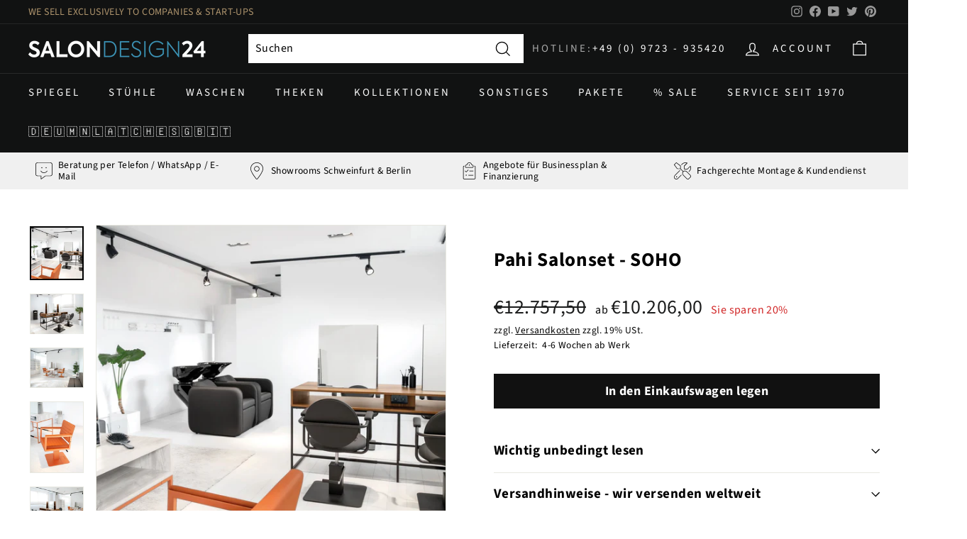

--- FILE ---
content_type: text/html; charset=utf-8
request_url: https://salondesign24.de/collections/pakete/products/pahi-salonset-soho
body_size: 63600
content:
<!doctype html>
<html class="no-js" lang="de" dir="ltr">
<head>
 <script src='https://widget.superchat.de/snippet.js?applicationKey=WCPxDo0Ol8v91M31951bp4NVn6' referrerpolicy='no-referrer-when-downgrade'></script>  
  





  <meta charset="utf-8">
  <meta http-equiv="X-UA-Compatible" content="IE=edge,chrome=1">
  <meta name="viewport" content="width=device-width,initial-scale=1">
  <meta name="theme-color" content="#111111">
  <link rel="canonical" href="https://salondesign24.de/products/pahi-salonset-soho">
  <link rel="preload" as="style" href="//salondesign24.de/cdn/shop/t/24/assets/theme.css?v=73588615698590303661766133000">
  <link rel="preload" as="script" href="//salondesign24.de/cdn/shop/t/24/assets/theme.js?v=25170710218250182181637696081">
  <link rel="preconnect" href="https://cdn.shopify.com">
  <link rel="preconnect" href="https://fonts.shopifycdn.com">
  <link rel="dns-prefetch" href="https://productreviews.shopifycdn.com">
  <link rel="dns-prefetch" href="https://ajax.googleapis.com">
  <link rel="dns-prefetch" href="https://maps.googleapis.com">
  <link rel="dns-prefetch" href="https://maps.gstatic.com"><link rel="shortcut icon" href="//salondesign24.de/cdn/shop/files/favicon_1e837bd2-7ec4-4e64-bf0b-a2ac84273156_32x32.png?v=1651587509" type="image/png" /><title>Pahi Salonset - SOHO
&ndash; Salondesign24
</title>
<meta name="description" content="Set bestehend aus: 4x Bedienungsstuhl Citron - mit Pumpe und Bodenplatte in schwarz 2x Waschsessel Frey Basic - Becken in schwarz oder weiss 1x 4er Tisch Mesa mit Steckdosen Alle weiteren abgebildeten Artikel sind gegen Aufpreis lieferbar Gerne erstellen wir ein Angebot nach Ihren Mengenangaben."><meta property="og:site_name" content="Salondesign24">
  <meta property="og:url" content="https://salondesign24.de/products/pahi-salonset-soho">
  <meta property="og:title" content="Pahi Salonset - SOHO">
  <meta property="og:type" content="product">
  <meta property="og:description" content="Set bestehend aus: 4x Bedienungsstuhl Citron - mit Pumpe und Bodenplatte in schwarz 2x Waschsessel Frey Basic - Becken in schwarz oder weiss 1x 4er Tisch Mesa mit Steckdosen Alle weiteren abgebildeten Artikel sind gegen Aufpreis lieferbar Gerne erstellen wir ein Angebot nach Ihren Mengenangaben."><meta property="og:image" content="http://salondesign24.de/cdn/shop/products/Pahi_set2-1.jpg?v=1632921475">
    <meta property="og:image:secure_url" content="https://salondesign24.de/cdn/shop/products/Pahi_set2-1.jpg?v=1632921475">
    <meta property="og:image:width" content="1480">
    <meta property="og:image:height" content="1480"><meta name="twitter:site" content="@cde_salondesign">
  <meta name="twitter:card" content="summary_large_image">
  <meta name="twitter:title" content="Pahi Salonset - SOHO">
  <meta name="twitter:description" content="Set bestehend aus: 4x Bedienungsstuhl Citron - mit Pumpe und Bodenplatte in schwarz 2x Waschsessel Frey Basic - Becken in schwarz oder weiss 1x 4er Tisch Mesa mit Steckdosen Alle weiteren abgebildeten Artikel sind gegen Aufpreis lieferbar Gerne erstellen wir ein Angebot nach Ihren Mengenangaben.">
<style data-shopify>@font-face {
  font-family: "Source Sans Pro";
  font-weight: 700;
  font-style: normal;
  font-display: swap;
  src: url("//salondesign24.de/cdn/fonts/source_sans_pro/sourcesanspro_n7.41cbad1715ffa6489ec3aab1c16fda6d5bdf2235.woff2") format("woff2"),
       url("//salondesign24.de/cdn/fonts/source_sans_pro/sourcesanspro_n7.01173495588557d2be0eb2bb2ecdf8e4f01cf917.woff") format("woff");
}

  @font-face {
  font-family: "Source Sans Pro";
  font-weight: 400;
  font-style: normal;
  font-display: swap;
  src: url("//salondesign24.de/cdn/fonts/source_sans_pro/sourcesanspro_n4.50ae3e156aed9a794db7e94c4d00984c7b66616c.woff2") format("woff2"),
       url("//salondesign24.de/cdn/fonts/source_sans_pro/sourcesanspro_n4.d1662e048bd96ae7123e46600ff9744c0d84502d.woff") format("woff");
}


  @font-face {
  font-family: "Source Sans Pro";
  font-weight: 600;
  font-style: normal;
  font-display: swap;
  src: url("//salondesign24.de/cdn/fonts/source_sans_pro/sourcesanspro_n6.cdbfc001bf7647698fff34a09dc1c625e4008e01.woff2") format("woff2"),
       url("//salondesign24.de/cdn/fonts/source_sans_pro/sourcesanspro_n6.75b644b223b15254f28282d56f730f2224564c8d.woff") format("woff");
}

  @font-face {
  font-family: "Source Sans Pro";
  font-weight: 400;
  font-style: italic;
  font-display: swap;
  src: url("//salondesign24.de/cdn/fonts/source_sans_pro/sourcesanspro_i4.130f29b9baa0095b80aea9236ca9ef6ab0069c67.woff2") format("woff2"),
       url("//salondesign24.de/cdn/fonts/source_sans_pro/sourcesanspro_i4.6146c8c8ae7b8853ccbbc8b859fcf805016ee743.woff") format("woff");
}

  @font-face {
  font-family: "Source Sans Pro";
  font-weight: 600;
  font-style: italic;
  font-display: swap;
  src: url("//salondesign24.de/cdn/fonts/source_sans_pro/sourcesanspro_i6.a7a1818228124da83a70eb72b7d34bc48e82dcd5.woff2") format("woff2"),
       url("//salondesign24.de/cdn/fonts/source_sans_pro/sourcesanspro_i6.b8fa4504ffc1355d545c5cb21d13a938148a52fa.woff") format("woff");
}

</style><link href="//salondesign24.de/cdn/shop/t/24/assets/theme.css?v=73588615698590303661766133000" rel="stylesheet" type="text/css" media="all" />
<style data-shopify>:root {
    --typeHeaderPrimary: "Source Sans Pro";
    --typeHeaderFallback: sans-serif;
    --typeHeaderSize: 32px;
    --typeHeaderWeight: 700;
    --typeHeaderLineHeight: 1.1;
    --typeHeaderSpacing: 0.025em;

    --typeBasePrimary:"Source Sans Pro";
    --typeBaseFallback:sans-serif;
    --typeBaseSize: 16px;
    --typeBaseWeight: 400;
    --typeBaseSpacing: 0.025em;
    --typeBaseLineHeight: 1.6;

    --colorSmallImageBg: #ffffff;
    --colorSmallImageBgDark: #f7f7f7;
    --colorLargeImageBg: #0f0f0f;
    --colorLargeImageBgLight: #303030;

    --iconWeight: 3px;
    --iconLinecaps: miter;

    
      --buttonRadius: 0px;
      --btnPadding: 11px 20px;
    

    
      --roundness: 0px;
    

    
      --gridThickness: 0px;
    

    --productTileMargin: 10%;
    --collectionTileMargin: 15%;

    --swatchSize: 49px;
  }

  @media screen and (max-width: 768px) {
    :root {
      --typeBaseSize: 14px;

      
        --roundness: 0px;
        --btnPadding: 9px 17px;
      
    }
  }</style><script>
    document.documentElement.className = document.documentElement.className.replace('no-js', 'js');
    window.theme = window.theme || {};
    theme.routes = {
      home: "/",
      collections: "/collections",
      cart: "/cart.js",
      cartPage: "/cart",
      cartAdd: "/cart/add.js",
      cartChange: "/cart/change.js",
      search: "/search"
    };
    theme.strings = {
      soldOut: "Ausverkauft",
      unavailable: "Nicht verfügbar",
      inStockLabel: "Auf Lager",
      stockLabel: "",
      willNotShipUntil: "Wird nach dem [date] versendet",
      willBeInStockAfter: "Wird nach dem [date] auf Lager sein",
      waitingForStock: "Inventar auf dem Weg",
      savePrice: "Sie sparen [saved_amount]",
      cartEmpty: "Ihr Einkaufswagen ist im Moment leer.",
      cartTermsConfirmation: "Sie müssen den Verkaufsbedingungen zustimmen",
      searchCollections: "Kollektionen:",
      searchPages: "Seiten:",
      searchArticles: "Artikel:"
    };
    theme.settings = {
      dynamicVariantsEnable: true,
      cartType: "dropdown",
      isCustomerTemplate: false,
      moneyFormat: "€{{amount_with_comma_separator}}",
      saveType: "percent",
      productImageSize: "square",
      productImageCover: false,
      predictiveSearch: true,
      predictiveSearchType: "product,article",
      superScriptSetting: false,
      superScriptPrice: false,
      quickView: false,
      quickAdd: false,
      themeName: 'Expanse',
      themeVersion: "2.2.0"
    };
  </script>
  <script>window.performance && window.performance.mark && window.performance.mark('shopify.content_for_header.start');</script><meta name="facebook-domain-verification" content="2hm25sa55yb96x69pwsutmd3yg1l6i">
<meta name="google-site-verification" content="OCoGIMxmwdWuu8SQMqsFKuZguXc-nbzswzi7m2hhcis">
<meta id="shopify-digital-wallet" name="shopify-digital-wallet" content="/56786288820/digital_wallets/dialog">
<meta name="shopify-checkout-api-token" content="a44f577b579d8e047199311fed7e921e">
<meta id="in-context-paypal-metadata" data-shop-id="56786288820" data-venmo-supported="false" data-environment="production" data-locale="de_DE" data-paypal-v4="true" data-currency="EUR">
<link rel="alternate" hreflang="x-default" href="https://salondesign24.de/products/pahi-salonset-soho">
<link rel="alternate" hreflang="de" href="https://salondesign24.de/products/pahi-salonset-soho">
<link rel="alternate" hreflang="de-AD" href="http://en.salondesign24.de/products/pahi-salonset-soho">
<link rel="alternate" hreflang="de-AL" href="http://en.salondesign24.de/products/pahi-salonset-soho">
<link rel="alternate" hreflang="de-AM" href="http://en.salondesign24.de/products/pahi-salonset-soho">
<link rel="alternate" hreflang="de-AX" href="http://en.salondesign24.de/products/pahi-salonset-soho">
<link rel="alternate" hreflang="de-BA" href="http://en.salondesign24.de/products/pahi-salonset-soho">
<link rel="alternate" hreflang="de-BE" href="http://en.salondesign24.de/products/pahi-salonset-soho">
<link rel="alternate" hreflang="de-BG" href="http://en.salondesign24.de/products/pahi-salonset-soho">
<link rel="alternate" hreflang="de-BY" href="http://en.salondesign24.de/products/pahi-salonset-soho">
<link rel="alternate" hreflang="de-CZ" href="http://en.salondesign24.de/products/pahi-salonset-soho">
<link rel="alternate" hreflang="de-DK" href="http://en.salondesign24.de/products/pahi-salonset-soho">
<link rel="alternate" hreflang="de-EE" href="http://en.salondesign24.de/products/pahi-salonset-soho">
<link rel="alternate" hreflang="de-ES" href="http://en.salondesign24.de/products/pahi-salonset-soho">
<link rel="alternate" hreflang="de-FI" href="http://en.salondesign24.de/products/pahi-salonset-soho">
<link rel="alternate" hreflang="de-FO" href="http://en.salondesign24.de/products/pahi-salonset-soho">
<link rel="alternate" hreflang="de-FR" href="http://en.salondesign24.de/products/pahi-salonset-soho">
<link rel="alternate" hreflang="de-GE" href="http://en.salondesign24.de/products/pahi-salonset-soho">
<link rel="alternate" hreflang="de-GG" href="http://en.salondesign24.de/products/pahi-salonset-soho">
<link rel="alternate" hreflang="de-GI" href="http://en.salondesign24.de/products/pahi-salonset-soho">
<link rel="alternate" hreflang="de-GL" href="http://en.salondesign24.de/products/pahi-salonset-soho">
<link rel="alternate" hreflang="de-GP" href="http://en.salondesign24.de/products/pahi-salonset-soho">
<link rel="alternate" hreflang="de-GR" href="http://en.salondesign24.de/products/pahi-salonset-soho">
<link rel="alternate" hreflang="de-HR" href="http://en.salondesign24.de/products/pahi-salonset-soho">
<link rel="alternate" hreflang="de-HU" href="http://en.salondesign24.de/products/pahi-salonset-soho">
<link rel="alternate" hreflang="de-IE" href="http://en.salondesign24.de/products/pahi-salonset-soho">
<link rel="alternate" hreflang="de-IM" href="http://en.salondesign24.de/products/pahi-salonset-soho">
<link rel="alternate" hreflang="de-IS" href="http://en.salondesign24.de/products/pahi-salonset-soho">
<link rel="alternate" hreflang="de-IT" href="http://en.salondesign24.de/products/pahi-salonset-soho">
<link rel="alternate" hreflang="de-JE" href="http://en.salondesign24.de/products/pahi-salonset-soho">
<link rel="alternate" hreflang="de-LI" href="http://en.salondesign24.de/products/pahi-salonset-soho">
<link rel="alternate" hreflang="de-LT" href="http://en.salondesign24.de/products/pahi-salonset-soho">
<link rel="alternate" hreflang="de-LU" href="http://en.salondesign24.de/products/pahi-salonset-soho">
<link rel="alternate" hreflang="de-LV" href="http://en.salondesign24.de/products/pahi-salonset-soho">
<link rel="alternate" hreflang="de-MC" href="http://en.salondesign24.de/products/pahi-salonset-soho">
<link rel="alternate" hreflang="de-MD" href="http://en.salondesign24.de/products/pahi-salonset-soho">
<link rel="alternate" hreflang="de-ME" href="http://en.salondesign24.de/products/pahi-salonset-soho">
<link rel="alternate" hreflang="de-MK" href="http://en.salondesign24.de/products/pahi-salonset-soho">
<link rel="alternate" hreflang="de-MT" href="http://en.salondesign24.de/products/pahi-salonset-soho">
<link rel="alternate" hreflang="de-NO" href="http://en.salondesign24.de/products/pahi-salonset-soho">
<link rel="alternate" hreflang="de-PL" href="http://en.salondesign24.de/products/pahi-salonset-soho">
<link rel="alternate" hreflang="de-PT" href="http://en.salondesign24.de/products/pahi-salonset-soho">
<link rel="alternate" hreflang="de-RE" href="http://en.salondesign24.de/products/pahi-salonset-soho">
<link rel="alternate" hreflang="de-RO" href="http://en.salondesign24.de/products/pahi-salonset-soho">
<link rel="alternate" hreflang="de-RS" href="http://en.salondesign24.de/products/pahi-salonset-soho">
<link rel="alternate" hreflang="de-SE" href="http://en.salondesign24.de/products/pahi-salonset-soho">
<link rel="alternate" hreflang="de-SI" href="http://en.salondesign24.de/products/pahi-salonset-soho">
<link rel="alternate" hreflang="de-SJ" href="http://en.salondesign24.de/products/pahi-salonset-soho">
<link rel="alternate" hreflang="de-SK" href="http://en.salondesign24.de/products/pahi-salonset-soho">
<link rel="alternate" hreflang="de-SM" href="http://en.salondesign24.de/products/pahi-salonset-soho">
<link rel="alternate" hreflang="de-TR" href="http://en.salondesign24.de/products/pahi-salonset-soho">
<link rel="alternate" hreflang="de-UA" href="http://en.salondesign24.de/products/pahi-salonset-soho">
<link rel="alternate" hreflang="de-VA" href="http://en.salondesign24.de/products/pahi-salonset-soho">
<link rel="alternate" hreflang="de-XK" href="http://en.salondesign24.de/products/pahi-salonset-soho">
<link rel="alternate" hreflang="de-YT" href="http://en.salondesign24.de/products/pahi-salonset-soho">
<link rel="alternate" hreflang="de-CY" href="http://en.salondesign24.de/products/pahi-salonset-soho">
<link rel="alternate" hreflang="de-GB" href="http://en.salondesign24.de/products/pahi-salonset-soho">
<link rel="alternate" hreflang="de-NL" href="http://en.salondesign24.de/products/pahi-salonset-soho">
<link rel="alternate" type="application/json+oembed" href="https://salondesign24.de/products/pahi-salonset-soho.oembed">
<script async="async" src="/checkouts/internal/preloads.js?locale=de-DE"></script>
<link rel="preconnect" href="https://shop.app" crossorigin="anonymous">
<script async="async" src="https://shop.app/checkouts/internal/preloads.js?locale=de-DE&shop_id=56786288820" crossorigin="anonymous"></script>
<script id="apple-pay-shop-capabilities" type="application/json">{"shopId":56786288820,"countryCode":"DE","currencyCode":"EUR","merchantCapabilities":["supports3DS"],"merchantId":"gid:\/\/shopify\/Shop\/56786288820","merchantName":"Salondesign24","requiredBillingContactFields":["postalAddress","email","phone"],"requiredShippingContactFields":["postalAddress","email","phone"],"shippingType":"shipping","supportedNetworks":["visa","maestro","masterCard","amex"],"total":{"type":"pending","label":"Salondesign24","amount":"1.00"},"shopifyPaymentsEnabled":true,"supportsSubscriptions":true}</script>
<script id="shopify-features" type="application/json">{"accessToken":"a44f577b579d8e047199311fed7e921e","betas":["rich-media-storefront-analytics"],"domain":"salondesign24.de","predictiveSearch":true,"shopId":56786288820,"locale":"de"}</script>
<script>var Shopify = Shopify || {};
Shopify.shop = "cde-t.myshopify.com";
Shopify.locale = "de";
Shopify.currency = {"active":"EUR","rate":"1.0"};
Shopify.country = "DE";
Shopify.theme = {"name":"ExpanseCDEv2.2.0","id":127331008692,"schema_name":"Expanse","schema_version":"2.2.0","theme_store_id":902,"role":"main"};
Shopify.theme.handle = "null";
Shopify.theme.style = {"id":null,"handle":null};
Shopify.cdnHost = "salondesign24.de/cdn";
Shopify.routes = Shopify.routes || {};
Shopify.routes.root = "/";</script>
<script type="module">!function(o){(o.Shopify=o.Shopify||{}).modules=!0}(window);</script>
<script>!function(o){function n(){var o=[];function n(){o.push(Array.prototype.slice.apply(arguments))}return n.q=o,n}var t=o.Shopify=o.Shopify||{};t.loadFeatures=n(),t.autoloadFeatures=n()}(window);</script>
<script>
  window.ShopifyPay = window.ShopifyPay || {};
  window.ShopifyPay.apiHost = "shop.app\/pay";
  window.ShopifyPay.redirectState = null;
</script>
<script id="shop-js-analytics" type="application/json">{"pageType":"product"}</script>
<script defer="defer" async type="module" src="//salondesign24.de/cdn/shopifycloud/shop-js/modules/v2/client.init-shop-cart-sync_DIwzDt8_.de.esm.js"></script>
<script defer="defer" async type="module" src="//salondesign24.de/cdn/shopifycloud/shop-js/modules/v2/chunk.common_DK6FaseX.esm.js"></script>
<script defer="defer" async type="module" src="//salondesign24.de/cdn/shopifycloud/shop-js/modules/v2/chunk.modal_DJrdBHKE.esm.js"></script>
<script type="module">
  await import("//salondesign24.de/cdn/shopifycloud/shop-js/modules/v2/client.init-shop-cart-sync_DIwzDt8_.de.esm.js");
await import("//salondesign24.de/cdn/shopifycloud/shop-js/modules/v2/chunk.common_DK6FaseX.esm.js");
await import("//salondesign24.de/cdn/shopifycloud/shop-js/modules/v2/chunk.modal_DJrdBHKE.esm.js");

  window.Shopify.SignInWithShop?.initShopCartSync?.({"fedCMEnabled":true,"windoidEnabled":true});

</script>
<script>
  window.Shopify = window.Shopify || {};
  if (!window.Shopify.featureAssets) window.Shopify.featureAssets = {};
  window.Shopify.featureAssets['shop-js'] = {"shop-cart-sync":["modules/v2/client.shop-cart-sync_CpbWr8Q_.de.esm.js","modules/v2/chunk.common_DK6FaseX.esm.js","modules/v2/chunk.modal_DJrdBHKE.esm.js"],"init-fed-cm":["modules/v2/client.init-fed-cm_BnAV8Oxq.de.esm.js","modules/v2/chunk.common_DK6FaseX.esm.js","modules/v2/chunk.modal_DJrdBHKE.esm.js"],"shop-toast-manager":["modules/v2/client.shop-toast-manager_6XJ40SNJ.de.esm.js","modules/v2/chunk.common_DK6FaseX.esm.js","modules/v2/chunk.modal_DJrdBHKE.esm.js"],"init-shop-cart-sync":["modules/v2/client.init-shop-cart-sync_DIwzDt8_.de.esm.js","modules/v2/chunk.common_DK6FaseX.esm.js","modules/v2/chunk.modal_DJrdBHKE.esm.js"],"shop-button":["modules/v2/client.shop-button_CZz_39uh.de.esm.js","modules/v2/chunk.common_DK6FaseX.esm.js","modules/v2/chunk.modal_DJrdBHKE.esm.js"],"init-windoid":["modules/v2/client.init-windoid_B-LDUEPU.de.esm.js","modules/v2/chunk.common_DK6FaseX.esm.js","modules/v2/chunk.modal_DJrdBHKE.esm.js"],"shop-cash-offers":["modules/v2/client.shop-cash-offers_Dr1ejWJu.de.esm.js","modules/v2/chunk.common_DK6FaseX.esm.js","modules/v2/chunk.modal_DJrdBHKE.esm.js"],"pay-button":["modules/v2/client.pay-button_ghLncuwV.de.esm.js","modules/v2/chunk.common_DK6FaseX.esm.js","modules/v2/chunk.modal_DJrdBHKE.esm.js"],"init-customer-accounts":["modules/v2/client.init-customer-accounts_CXFx84Ar.de.esm.js","modules/v2/client.shop-login-button_D4ESF-iV.de.esm.js","modules/v2/chunk.common_DK6FaseX.esm.js","modules/v2/chunk.modal_DJrdBHKE.esm.js"],"avatar":["modules/v2/client.avatar_BTnouDA3.de.esm.js"],"checkout-modal":["modules/v2/client.checkout-modal_C1x0kikZ.de.esm.js","modules/v2/chunk.common_DK6FaseX.esm.js","modules/v2/chunk.modal_DJrdBHKE.esm.js"],"init-shop-for-new-customer-accounts":["modules/v2/client.init-shop-for-new-customer-accounts_v7pinn42.de.esm.js","modules/v2/client.shop-login-button_D4ESF-iV.de.esm.js","modules/v2/chunk.common_DK6FaseX.esm.js","modules/v2/chunk.modal_DJrdBHKE.esm.js"],"init-customer-accounts-sign-up":["modules/v2/client.init-customer-accounts-sign-up_DpQU4YB3.de.esm.js","modules/v2/client.shop-login-button_D4ESF-iV.de.esm.js","modules/v2/chunk.common_DK6FaseX.esm.js","modules/v2/chunk.modal_DJrdBHKE.esm.js"],"init-shop-email-lookup-coordinator":["modules/v2/client.init-shop-email-lookup-coordinator_BRs9hJ8g.de.esm.js","modules/v2/chunk.common_DK6FaseX.esm.js","modules/v2/chunk.modal_DJrdBHKE.esm.js"],"shop-follow-button":["modules/v2/client.shop-follow-button_Q3WId6RZ.de.esm.js","modules/v2/chunk.common_DK6FaseX.esm.js","modules/v2/chunk.modal_DJrdBHKE.esm.js"],"shop-login-button":["modules/v2/client.shop-login-button_D4ESF-iV.de.esm.js","modules/v2/chunk.common_DK6FaseX.esm.js","modules/v2/chunk.modal_DJrdBHKE.esm.js"],"shop-login":["modules/v2/client.shop-login_DtE1on06.de.esm.js","modules/v2/chunk.common_DK6FaseX.esm.js","modules/v2/chunk.modal_DJrdBHKE.esm.js"],"lead-capture":["modules/v2/client.lead-capture_BFGmGe6G.de.esm.js","modules/v2/chunk.common_DK6FaseX.esm.js","modules/v2/chunk.modal_DJrdBHKE.esm.js"],"payment-terms":["modules/v2/client.payment-terms_Cj7FQ-eb.de.esm.js","modules/v2/chunk.common_DK6FaseX.esm.js","modules/v2/chunk.modal_DJrdBHKE.esm.js"]};
</script>
<script>(function() {
  var isLoaded = false;
  function asyncLoad() {
    if (isLoaded) return;
    isLoaded = true;
    var urls = ["https:\/\/cdn.weglot.com\/weglot_script_tag.js?shop=cde-t.myshopify.com"];
    for (var i = 0; i < urls.length; i++) {
      var s = document.createElement('script');
      s.type = 'text/javascript';
      s.async = true;
      s.src = urls[i];
      var x = document.getElementsByTagName('script')[0];
      x.parentNode.insertBefore(s, x);
    }
  };
  if(window.attachEvent) {
    window.attachEvent('onload', asyncLoad);
  } else {
    window.addEventListener('load', asyncLoad, false);
  }
})();</script>
<script id="__st">var __st={"a":56786288820,"offset":3600,"reqid":"e5d53b7f-7baf-4f6b-a42b-287edb46f029-1769546951","pageurl":"salondesign24.de\/collections\/pakete\/products\/pahi-salonset-soho","u":"1576f5d5acbf","p":"product","rtyp":"product","rid":6853690228916};</script>
<script>window.ShopifyPaypalV4VisibilityTracking = true;</script>
<script id="captcha-bootstrap">!function(){'use strict';const t='contact',e='account',n='new_comment',o=[[t,t],['blogs',n],['comments',n],[t,'customer']],c=[[e,'customer_login'],[e,'guest_login'],[e,'recover_customer_password'],[e,'create_customer']],r=t=>t.map((([t,e])=>`form[action*='/${t}']:not([data-nocaptcha='true']) input[name='form_type'][value='${e}']`)).join(','),a=t=>()=>t?[...document.querySelectorAll(t)].map((t=>t.form)):[];function s(){const t=[...o],e=r(t);return a(e)}const i='password',u='form_key',d=['recaptcha-v3-token','g-recaptcha-response','h-captcha-response',i],f=()=>{try{return window.sessionStorage}catch{return}},m='__shopify_v',_=t=>t.elements[u];function p(t,e,n=!1){try{const o=window.sessionStorage,c=JSON.parse(o.getItem(e)),{data:r}=function(t){const{data:e,action:n}=t;return t[m]||n?{data:e,action:n}:{data:t,action:n}}(c);for(const[e,n]of Object.entries(r))t.elements[e]&&(t.elements[e].value=n);n&&o.removeItem(e)}catch(o){console.error('form repopulation failed',{error:o})}}const l='form_type',E='cptcha';function T(t){t.dataset[E]=!0}const w=window,h=w.document,L='Shopify',v='ce_forms',y='captcha';let A=!1;((t,e)=>{const n=(g='f06e6c50-85a8-45c8-87d0-21a2b65856fe',I='https://cdn.shopify.com/shopifycloud/storefront-forms-hcaptcha/ce_storefront_forms_captcha_hcaptcha.v1.5.2.iife.js',D={infoText:'Durch hCaptcha geschützt',privacyText:'Datenschutz',termsText:'Allgemeine Geschäftsbedingungen'},(t,e,n)=>{const o=w[L][v],c=o.bindForm;if(c)return c(t,g,e,D).then(n);var r;o.q.push([[t,g,e,D],n]),r=I,A||(h.body.append(Object.assign(h.createElement('script'),{id:'captcha-provider',async:!0,src:r})),A=!0)});var g,I,D;w[L]=w[L]||{},w[L][v]=w[L][v]||{},w[L][v].q=[],w[L][y]=w[L][y]||{},w[L][y].protect=function(t,e){n(t,void 0,e),T(t)},Object.freeze(w[L][y]),function(t,e,n,w,h,L){const[v,y,A,g]=function(t,e,n){const i=e?o:[],u=t?c:[],d=[...i,...u],f=r(d),m=r(i),_=r(d.filter((([t,e])=>n.includes(e))));return[a(f),a(m),a(_),s()]}(w,h,L),I=t=>{const e=t.target;return e instanceof HTMLFormElement?e:e&&e.form},D=t=>v().includes(t);t.addEventListener('submit',(t=>{const e=I(t);if(!e)return;const n=D(e)&&!e.dataset.hcaptchaBound&&!e.dataset.recaptchaBound,o=_(e),c=g().includes(e)&&(!o||!o.value);(n||c)&&t.preventDefault(),c&&!n&&(function(t){try{if(!f())return;!function(t){const e=f();if(!e)return;const n=_(t);if(!n)return;const o=n.value;o&&e.removeItem(o)}(t);const e=Array.from(Array(32),(()=>Math.random().toString(36)[2])).join('');!function(t,e){_(t)||t.append(Object.assign(document.createElement('input'),{type:'hidden',name:u})),t.elements[u].value=e}(t,e),function(t,e){const n=f();if(!n)return;const o=[...t.querySelectorAll(`input[type='${i}']`)].map((({name:t})=>t)),c=[...d,...o],r={};for(const[a,s]of new FormData(t).entries())c.includes(a)||(r[a]=s);n.setItem(e,JSON.stringify({[m]:1,action:t.action,data:r}))}(t,e)}catch(e){console.error('failed to persist form',e)}}(e),e.submit())}));const S=(t,e)=>{t&&!t.dataset[E]&&(n(t,e.some((e=>e===t))),T(t))};for(const o of['focusin','change'])t.addEventListener(o,(t=>{const e=I(t);D(e)&&S(e,y())}));const B=e.get('form_key'),M=e.get(l),P=B&&M;t.addEventListener('DOMContentLoaded',(()=>{const t=y();if(P)for(const e of t)e.elements[l].value===M&&p(e,B);[...new Set([...A(),...v().filter((t=>'true'===t.dataset.shopifyCaptcha))])].forEach((e=>S(e,t)))}))}(h,new URLSearchParams(w.location.search),n,t,e,['guest_login'])})(!0,!0)}();</script>
<script integrity="sha256-4kQ18oKyAcykRKYeNunJcIwy7WH5gtpwJnB7kiuLZ1E=" data-source-attribution="shopify.loadfeatures" defer="defer" src="//salondesign24.de/cdn/shopifycloud/storefront/assets/storefront/load_feature-a0a9edcb.js" crossorigin="anonymous"></script>
<script crossorigin="anonymous" defer="defer" src="//salondesign24.de/cdn/shopifycloud/storefront/assets/shopify_pay/storefront-65b4c6d7.js?v=20250812"></script>
<script data-source-attribution="shopify.dynamic_checkout.dynamic.init">var Shopify=Shopify||{};Shopify.PaymentButton=Shopify.PaymentButton||{isStorefrontPortableWallets:!0,init:function(){window.Shopify.PaymentButton.init=function(){};var t=document.createElement("script");t.src="https://salondesign24.de/cdn/shopifycloud/portable-wallets/latest/portable-wallets.de.js",t.type="module",document.head.appendChild(t)}};
</script>
<script data-source-attribution="shopify.dynamic_checkout.buyer_consent">
  function portableWalletsHideBuyerConsent(e){var t=document.getElementById("shopify-buyer-consent"),n=document.getElementById("shopify-subscription-policy-button");t&&n&&(t.classList.add("hidden"),t.setAttribute("aria-hidden","true"),n.removeEventListener("click",e))}function portableWalletsShowBuyerConsent(e){var t=document.getElementById("shopify-buyer-consent"),n=document.getElementById("shopify-subscription-policy-button");t&&n&&(t.classList.remove("hidden"),t.removeAttribute("aria-hidden"),n.addEventListener("click",e))}window.Shopify?.PaymentButton&&(window.Shopify.PaymentButton.hideBuyerConsent=portableWalletsHideBuyerConsent,window.Shopify.PaymentButton.showBuyerConsent=portableWalletsShowBuyerConsent);
</script>
<script data-source-attribution="shopify.dynamic_checkout.cart.bootstrap">document.addEventListener("DOMContentLoaded",(function(){function t(){return document.querySelector("shopify-accelerated-checkout-cart, shopify-accelerated-checkout")}if(t())Shopify.PaymentButton.init();else{new MutationObserver((function(e,n){t()&&(Shopify.PaymentButton.init(),n.disconnect())})).observe(document.body,{childList:!0,subtree:!0})}}));
</script>
<script id='scb4127' type='text/javascript' async='' src='https://salondesign24.de/cdn/shopifycloud/privacy-banner/storefront-banner.js'></script><link id="shopify-accelerated-checkout-styles" rel="stylesheet" media="screen" href="https://salondesign24.de/cdn/shopifycloud/portable-wallets/latest/accelerated-checkout-backwards-compat.css" crossorigin="anonymous">
<style id="shopify-accelerated-checkout-cart">
        #shopify-buyer-consent {
  margin-top: 1em;
  display: inline-block;
  width: 100%;
}

#shopify-buyer-consent.hidden {
  display: none;
}

#shopify-subscription-policy-button {
  background: none;
  border: none;
  padding: 0;
  text-decoration: underline;
  font-size: inherit;
  cursor: pointer;
}

#shopify-subscription-policy-button::before {
  box-shadow: none;
}

      </style>

<script>window.performance && window.performance.mark && window.performance.mark('shopify.content_for_header.end');</script>

<script>
    window.BOLD = window.BOLD || {};
        window.BOLD.options = window.BOLD.options || {};
        window.BOLD.options.settings = window.BOLD.options.settings || {};
        window.BOLD.options.settings.v1_variant_mode = window.BOLD.options.settings.v1_variant_mode || true;
        window.BOLD.options.settings.hybrid_fix_auto_insert_inputs =
        window.BOLD.options.settings.hybrid_fix_auto_insert_inputs || true;
</script>

<script>window.BOLD = window.BOLD || {};
    window.BOLD.common = window.BOLD.common || {};
    window.BOLD.common.Shopify = window.BOLD.common.Shopify || {};
    window.BOLD.common.Shopify.shop = {
      domain: 'salondesign24.de',
      permanent_domain: 'cde-t.myshopify.com',
      url: 'https://salondesign24.de',
      secure_url: 'https://salondesign24.de',
      money_format: "€{{amount_with_comma_separator}}",
      currency: "EUR"
    };
    window.BOLD.common.Shopify.customer = {
      id: null,
      tags: null,
    };
    window.BOLD.common.Shopify.cart = {"note":null,"attributes":{},"original_total_price":0,"total_price":0,"total_discount":0,"total_weight":0.0,"item_count":0,"items":[],"requires_shipping":false,"currency":"EUR","items_subtotal_price":0,"cart_level_discount_applications":[],"checkout_charge_amount":0};
    window.BOLD.common.template = 'product';window.BOLD.common.Shopify.formatMoney = function(money, format) {
        function n(t, e) {
            return "undefined" == typeof t ? e : t
        }
        function r(t, e, r, i) {
            if (e = n(e, 2),
                r = n(r, ","),
                i = n(i, "."),
            isNaN(t) || null == t)
                return 0;
            t = (t / 100).toFixed(e);
            var o = t.split(".")
                , a = o[0].replace(/(\d)(?=(\d\d\d)+(?!\d))/g, "$1" + r)
                , s = o[1] ? i + o[1] : "";
            return a + s
        }
        "string" == typeof money && (money = money.replace(".", ""));
        var i = ""
            , o = /\{\{\s*(\w+)\s*\}\}/
            , a = format || window.BOLD.common.Shopify.shop.money_format || window.Shopify.money_format || "$ {{ amount }}";
        switch (a.match(o)[1]) {
            case "amount":
                i = r(money, 2, ",", ".");
                break;
            case "amount_no_decimals":
                i = r(money, 0, ",", ".");
                break;
            case "amount_with_comma_separator":
                i = r(money, 2, ".", ",");
                break;
            case "amount_no_decimals_with_comma_separator":
                i = r(money, 0, ".", ",");
                break;
            case "amount_with_space_separator":
                i = r(money, 2, " ", ",");
                break;
            case "amount_no_decimals_with_space_separator":
                i = r(money, 0, " ", ",");
                break;
            case "amount_with_apostrophe_separator":
                i = r(money, 2, "'", ".");
                break;
        }
        return a.replace(o, i);
    };
    window.BOLD.common.Shopify.saveProduct = function (handle, product) {
      if (typeof handle === 'string' && typeof window.BOLD.common.Shopify.products[handle] === 'undefined') {
        if (typeof product === 'number') {
          window.BOLD.common.Shopify.handles[product] = handle;
          product = { id: product };
        }
        window.BOLD.common.Shopify.products[handle] = product;
      }
    };
    window.BOLD.common.Shopify.saveVariant = function (variant_id, variant) {
      if (typeof variant_id === 'number' && typeof window.BOLD.common.Shopify.variants[variant_id] === 'undefined') {
        window.BOLD.common.Shopify.variants[variant_id] = variant;
      }
    };window.BOLD.common.Shopify.products = window.BOLD.common.Shopify.products || {};
    window.BOLD.common.Shopify.variants = window.BOLD.common.Shopify.variants || {};
    window.BOLD.common.Shopify.handles = window.BOLD.common.Shopify.handles || {};window.BOLD.common.Shopify.handle = "pahi-salonset-soho"
window.BOLD.common.Shopify.saveProduct("pahi-salonset-soho", 6853690228916);window.BOLD.common.Shopify.saveVariant(40564077985972, { product_id: 6853690228916, product_handle: "pahi-salonset-soho", price: 1020600, group_id: '', csp_metafield: {}});window.BOLD.apps_installed = {"Product Options":2} || {};window.BOLD.common.Shopify.saveProduct("salondesign24-paketangebot-salon-pinky-friseureinrichtung", 8621667680521);window.BOLD.common.Shopify.saveVariant(45525357625609, { product_id: 8621667680521, product_handle: "salondesign24-paketangebot-salon-pinky-friseureinrichtung", price: 1953100, group_id: '', csp_metafield: {}});window.BOLD.common.Shopify.saveProduct("friseurausstattung-paketangebot-new-line", 8435660882185);window.BOLD.common.Shopify.saveVariant(44959789908233, { product_id: 8435660882185, product_handle: "friseurausstattung-paketangebot-new-line", price: 1230000, group_id: '', csp_metafield: {}});window.BOLD.common.Shopify.saveVariant(44959789941001, { product_id: 8435660882185, product_handle: "friseurausstattung-paketangebot-new-line", price: 1891500, group_id: '', csp_metafield: {}});window.BOLD.common.Shopify.saveVariant(44959789973769, { product_id: 8435660882185, product_handle: "friseurausstattung-paketangebot-new-line", price: 1429500, group_id: '', csp_metafield: {}});window.BOLD.common.Shopify.saveVariant(44959790006537, { product_id: 8435660882185, product_handle: "friseurausstattung-paketangebot-new-line", price: 2091000, group_id: '', csp_metafield: {}});window.BOLD.common.Shopify.saveProduct("kopie-von-friseurausstattung-paketangebot-new-line-2", 8435718422793);window.BOLD.common.Shopify.saveVariant(44960115425545, { product_id: 8435718422793, product_handle: "kopie-von-friseurausstattung-paketangebot-new-line-2", price: 1138000, group_id: '', csp_metafield: {}});window.BOLD.common.Shopify.saveVariant(44960115458313, { product_id: 8435718422793, product_handle: "kopie-von-friseurausstattung-paketangebot-new-line-2", price: 1138000, group_id: '', csp_metafield: {}});window.BOLD.common.Shopify.saveVariant(44960115491081, { product_id: 8435718422793, product_handle: "kopie-von-friseurausstattung-paketangebot-new-line-2", price: 1328500, group_id: '', csp_metafield: {}});window.BOLD.common.Shopify.saveVariant(44960115523849, { product_id: 8435718422793, product_handle: "kopie-von-friseurausstattung-paketangebot-new-line-2", price: 1328500, group_id: '', csp_metafield: {}});window.BOLD.common.Shopify.saveProduct("salondesign24-friseurausstattung-paketangebot-indian", 8621676364041);window.BOLD.common.Shopify.saveVariant(45525381906697, { product_id: 8621676364041, product_handle: "salondesign24-friseurausstattung-paketangebot-indian", price: 1273000, group_id: '', csp_metafield: {}});window.BOLD.common.Shopify.saveVariant(45525381939465, { product_id: 8621676364041, product_handle: "salondesign24-friseurausstattung-paketangebot-indian", price: 1516700, group_id: '', csp_metafield: {}});window.BOLD.common.Shopify.saveVariant(45525381972233, { product_id: 8621676364041, product_handle: "salondesign24-friseurausstattung-paketangebot-indian", price: 1616100, group_id: '', csp_metafield: {}});window.BOLD.common.Shopify.saveVariant(45525382005001, { product_id: 8621676364041, product_handle: "salondesign24-friseurausstattung-paketangebot-indian", price: 1859800, group_id: '', csp_metafield: {}});window.BOLD.common.Shopify.saveProduct("salondesign24-friseurausstattung-paketangebot-zen", 8613442945289);window.BOLD.common.Shopify.saveVariant(45497259426057, { product_id: 8613442945289, product_handle: "salondesign24-friseurausstattung-paketangebot-zen", price: 2594700, group_id: '', csp_metafield: {}});window.BOLD.common.Shopify.saveProduct("salondesign24-friseurausstattung-paketangebot-mid-century", 8621632127241);window.BOLD.common.Shopify.saveVariant(45525235073289, { product_id: 8621632127241, product_handle: "salondesign24-friseurausstattung-paketangebot-mid-century", price: 1747000, group_id: '', csp_metafield: {}});window.BOLD.common.Shopify.saveProduct("salondesign24-friseurausstattung-paketangebot-frankfurt", 8366798110985);window.BOLD.common.Shopify.saveVariant(44783246868745, { product_id: 8366798110985, product_handle: "salondesign24-friseurausstattung-paketangebot-frankfurt", price: 1300400, group_id: '', csp_metafield: {}});window.BOLD.common.Shopify.saveVariant(44783246901513, { product_id: 8366798110985, product_handle: "salondesign24-friseurausstattung-paketangebot-frankfurt", price: 1497100, group_id: '', csp_metafield: {}});window.BOLD.common.Shopify.saveProduct("salondesign24-friseurausstattung-paketangebot-mint", 8200056897801);window.BOLD.common.Shopify.saveVariant(44312941035785, { product_id: 8200056897801, product_handle: "salondesign24-friseurausstattung-paketangebot-mint", price: 1012913, group_id: '', csp_metafield: {}});window.BOLD.common.Shopify.saveVariant(44312941068553, { product_id: 8200056897801, product_handle: "salondesign24-friseurausstattung-paketangebot-mint", price: 1186731, group_id: '', csp_metafield: {}});window.BOLD.common.Shopify.saveProduct("salondesign24-friseurausstattung-paketangebot-red", 8366745190665);window.BOLD.common.Shopify.saveVariant(44783143354633, { product_id: 8366745190665, product_handle: "salondesign24-friseurausstattung-paketangebot-red", price: 861450, group_id: '', csp_metafield: {}});window.BOLD.common.Shopify.saveVariant(44783143911689, { product_id: 8366745190665, product_handle: "salondesign24-friseurausstattung-paketangebot-red", price: 1338200, group_id: '', csp_metafield: {}});window.BOLD.common.Shopify.saveProduct("salondesign24-friseurausstattung-paketangebot-cosmo", 8354257469705);window.BOLD.common.Shopify.saveVariant(44746125508873, { product_id: 8354257469705, product_handle: "salondesign24-friseurausstattung-paketangebot-cosmo", price: 765800, group_id: '', csp_metafield: {}});window.BOLD.common.Shopify.saveVariant(44746125541641, { product_id: 8354257469705, product_handle: "salondesign24-friseurausstattung-paketangebot-cosmo", price: 1607400, group_id: '', csp_metafield: {}});window.BOLD.common.Shopify.saveProduct("salondesign24-friseurausstattung-paketangebot-stuttgart", 8378066174217);window.BOLD.common.Shopify.saveVariant(44806279332105, { product_id: 8378066174217, product_handle: "salondesign24-friseurausstattung-paketangebot-stuttgart", price: 1543290, group_id: '', csp_metafield: {}});window.BOLD.common.Shopify.saveProduct("salondesign24-friseurausstattung-paketangebot-nurnberg", 8366777041161);window.BOLD.common.Shopify.saveVariant(44783203713289, { product_id: 8366777041161, product_handle: "salondesign24-friseurausstattung-paketangebot-nurnberg", price: 1284200, group_id: '', csp_metafield: {}});window.BOLD.common.Shopify.saveVariant(44783208431881, { product_id: 8366777041161, product_handle: "salondesign24-friseurausstattung-paketangebot-nurnberg", price: 2568400, group_id: '', csp_metafield: {}});window.BOLD.common.Shopify.saveProduct("pahi-salonset-blue", 6853591924916);window.BOLD.common.Shopify.saveVariant(40563634143412, { product_id: 6853591924916, product_handle: "pahi-salonset-blue", price: 799092, group_id: '', csp_metafield: {}});window.BOLD.common.Shopify.saveProduct("pahi-salonset-soho", 6853690228916);window.BOLD.common.Shopify.saveVariant(40564077985972, { product_id: 6853690228916, product_handle: "pahi-salonset-soho", price: 1020600, group_id: '', csp_metafield: {}});window.BOLD.common.Shopify.saveProduct("salondesign24-friseurausstattung-paketangebot-erfurt", 8378047725833);window.BOLD.common.Shopify.saveVariant(44806244892937, { product_id: 8378047725833, product_handle: "salondesign24-friseurausstattung-paketangebot-erfurt", price: 1514380, group_id: '', csp_metafield: {}});window.BOLD.common.Shopify.saveProduct("salondesign24-friseurausstattung-paketangebot-park", 8366812102921);window.BOLD.common.Shopify.saveVariant(44783321317641, { product_id: 8366812102921, product_handle: "salondesign24-friseurausstattung-paketangebot-park", price: 1487900, group_id: '', csp_metafield: {}});window.BOLD.common.Shopify.saveProduct("salondesign24-friseurausstattung-paketangebot-munchen", 8367557345545);window.BOLD.common.Shopify.saveVariant(44784694919433, { product_id: 8367557345545, product_handle: "salondesign24-friseurausstattung-paketangebot-munchen", price: 1440600, group_id: '', csp_metafield: {}});window.BOLD.common.Shopify.saveProduct("space-new-trends-3071", 6646482436276);window.BOLD.common.Shopify.saveVariant(39766563389620, { product_id: 6646482436276, product_handle: "space-new-trends-3071", price: 863892, group_id: '', csp_metafield: {}});window.BOLD.common.Shopify.saveProduct("karsisma-salonset-miami", 6911035637940);window.BOLD.common.Shopify.saveVariant(40771792666804, { product_id: 6911035637940, product_handle: "karsisma-salonset-miami", price: 974392, group_id: '', csp_metafield: {}});window.BOLD.common.Shopify.saveProduct("pahi-salonset-space", 6853669912756);window.BOLD.common.Shopify.saveVariant(40563997376692, { product_id: 6853669912756, product_handle: "pahi-salonset-space", price: 1020600, group_id: '', csp_metafield: {}});window.BOLD.common.Shopify.saveProduct("cara-collection-friseursalon-set-tenda", 6850440954036);window.BOLD.common.Shopify.saveVariant(40548883857588, { product_id: 6850440954036, product_handle: "cara-collection-friseursalon-set-tenda", price: 713097, group_id: '', csp_metafield: {}});window.BOLD.common.Shopify.saveProduct("cara-collection-paket-luna", 6850275705012);window.BOLD.common.Shopify.saveVariant(43671028367625, { product_id: 6850275705012, product_handle: "cara-collection-paket-luna", price: 393477, group_id: '', csp_metafield: {}});window.BOLD.common.Shopify.saveVariant(43671028400393, { product_id: 6850275705012, product_handle: "cara-collection-paket-luna", price: 486087, group_id: '', csp_metafield: {}});window.BOLD.common.Shopify.saveProduct("cara-collection-paket-mali", 6850144469172);window.BOLD.common.Shopify.saveVariant(40547977527476, { product_id: 6850144469172, product_handle: "cara-collection-paket-mali", price: 416630, group_id: '', csp_metafield: {}});window.BOLD.common.Shopify.saveProduct("cara-collection-paket-natur", 6844200550580);window.BOLD.common.Shopify.saveVariant(40548113711284, { product_id: 6844200550580, product_handle: "cara-collection-paket-natur", price: 833375, group_id: '', csp_metafield: {}});window.BOLD.common.Shopify.saveProduct("space-cool-cut-3076", 6646484369588);window.BOLD.common.Shopify.saveVariant(39766566469812, { product_id: 6646484369588, product_handle: "space-cool-cut-3076", price: 593892, group_id: '', csp_metafield: {}});window.BOLD.common.Shopify.saveProduct("space-girbeau-3075", 6646483878068);window.BOLD.common.Shopify.saveVariant(39766565617844, { product_id: 6646483878068, product_handle: "space-girbeau-3075", price: 809892, group_id: '', csp_metafield: {}});window.BOLD.common.Shopify.saveProduct("space-chic_3-3073", 6646482993332);window.BOLD.common.Shopify.saveVariant(39766564503732, { product_id: 6646482993332, product_handle: "space-chic_3-3073", price: 647892, group_id: '', csp_metafield: {}});window.BOLD.common.Shopify.saveProduct("cde-salondesign-paket-buffalo", 7990759391497);window.BOLD.common.Shopify.saveVariant(43604967588105, { product_id: 7990759391497, product_handle: "cde-salondesign-paket-buffalo", price: 879900, group_id: '', csp_metafield: {}});window.BOLD.common.Shopify.saveProduct("salondesign24-salon-set-retro", 7996555165961);window.BOLD.common.Shopify.saveVariant(43622804160777, { product_id: 7996555165961, product_handle: "salondesign24-salon-set-retro", price: 1846700, group_id: '', csp_metafield: {}});window.BOLD.common.Shopify.saveVariant(43622804193545, { product_id: 7996555165961, product_handle: "salondesign24-salon-set-retro", price: 1677000, group_id: '', csp_metafield: {}});window.BOLD.common.Shopify.saveVariant(43622804947209, { product_id: 7996555165961, product_handle: "salondesign24-salon-set-retro", price: 2066700, group_id: '', csp_metafield: {}});window.BOLD.common.Shopify.saveProduct("salondesign24-friseurausstattung-paketangebot-fabrikstyle", 8017310089481);window.BOLD.common.Shopify.saveVariant(43701260484873, { product_id: 8017310089481, product_handle: "salondesign24-friseurausstattung-paketangebot-fabrikstyle", price: 865881, group_id: '', csp_metafield: {}});window.BOLD.common.Shopify.saveVariant(43701243183369, { product_id: 8017310089481, product_handle: "salondesign24-friseurausstattung-paketangebot-fabrikstyle", price: 1075469, group_id: '', csp_metafield: {}});window.BOLD.common.Shopify.saveVariant(43701243216137, { product_id: 8017310089481, product_handle: "salondesign24-friseurausstattung-paketangebot-fabrikstyle", price: 1057149, group_id: '', csp_metafield: {}});window.BOLD.common.Shopify.saveVariant(43701243248905, { product_id: 8017310089481, product_handle: "salondesign24-friseurausstattung-paketangebot-fabrikstyle", price: 1266737, group_id: '', csp_metafield: {}});window.BOLD.common.Shopify.saveProduct("salondesign24-friseurausstattung-paketangebot-nurnberg-1", 8367891251465);window.BOLD.common.Shopify.saveVariant(44785411326217, { product_id: 8367891251465, product_handle: "salondesign24-friseurausstattung-paketangebot-nurnberg-1", price: 2126200, group_id: '', csp_metafield: {}});window.BOLD.common.Shopify.saveProduct("salondesign24-friseurausstattung-paketangebot-pretty", 8017314677001);window.BOLD.common.Shopify.saveVariant(43701252456713, { product_id: 8017314677001, product_handle: "salondesign24-friseurausstattung-paketangebot-pretty", price: 1044582, group_id: '', csp_metafield: {}});window.BOLD.common.Shopify.saveVariant(43701249933577, { product_id: 8017314677001, product_handle: "salondesign24-friseurausstattung-paketangebot-pretty", price: 1286433, group_id: '', csp_metafield: {}});window.BOLD.common.Shopify.saveVariant(43701249966345, { product_id: 8017314677001, product_handle: "salondesign24-friseurausstattung-paketangebot-pretty", price: 1312154, group_id: '', csp_metafield: {}});window.BOLD.common.Shopify.saveVariant(43701249999113, { product_id: 8017314677001, product_handle: "salondesign24-friseurausstattung-paketangebot-pretty", price: 1554021, group_id: '', csp_metafield: {}});window.BOLD.common.Shopify.saveProduct("salondesign24-friseurausstattung-paketangebot-round", 8017316872457);window.BOLD.common.Shopify.saveVariant(43701254258953, { product_id: 8017316872457, product_handle: "salondesign24-friseurausstattung-paketangebot-round", price: 1627100, group_id: '', csp_metafield: {}});window.BOLD.common.Shopify.saveVariant(43701253701897, { product_id: 8017316872457, product_handle: "salondesign24-friseurausstattung-paketangebot-round", price: 1848600, group_id: '', csp_metafield: {}});window.BOLD.common.Shopify.saveVariant(43701253734665, { product_id: 8017316872457, product_handle: "salondesign24-friseurausstattung-paketangebot-round", price: 2095600, group_id: '', csp_metafield: {}});window.BOLD.common.Shopify.saveVariant(43701253767433, { product_id: 8017316872457, product_handle: "salondesign24-friseurausstattung-paketangebot-round", price: 2317100, group_id: '', csp_metafield: {}});window.BOLD.common.Shopify.saveProduct("kopie-von-salondesign24-friseurausstattung-paketangebot-gold", 8017324081417);window.BOLD.common.Shopify.saveVariant(43701276377353, { product_id: 8017324081417, product_handle: "kopie-von-salondesign24-friseurausstattung-paketangebot-gold", price: 921564, group_id: '', csp_metafield: {}});window.BOLD.common.Shopify.saveVariant(43701276410121, { product_id: 8017324081417, product_handle: "kopie-von-salondesign24-friseurausstattung-paketangebot-gold", price: 1168101, group_id: '', csp_metafield: {}});window.BOLD.common.Shopify.saveVariant(43701276442889, { product_id: 8017324081417, product_handle: "kopie-von-salondesign24-friseurausstattung-paketangebot-gold", price: 1146573, group_id: '', csp_metafield: {}});window.BOLD.common.Shopify.saveVariant(43701276475657, { product_id: 8017324081417, product_handle: "kopie-von-salondesign24-friseurausstattung-paketangebot-gold", price: 1393110, group_id: '', csp_metafield: {}});window.BOLD.common.Shopify.saveProduct("salondesign24-friseurausstattung-paketangebot-yankee", 8017411375369);window.BOLD.common.Shopify.saveVariant(43701830320393, { product_id: 8017411375369, product_handle: "salondesign24-friseurausstattung-paketangebot-yankee", price: 480000, group_id: '', csp_metafield: {}});window.BOLD.common.Shopify.saveVariant(43701830353161, { product_id: 8017411375369, product_handle: "salondesign24-friseurausstattung-paketangebot-yankee", price: 560000, group_id: '', csp_metafield: {}});window.BOLD.common.Shopify.saveVariant(43701830385929, { product_id: 8017411375369, product_handle: "salondesign24-friseurausstattung-paketangebot-yankee", price: 565000, group_id: '', csp_metafield: {}});window.BOLD.common.Shopify.saveVariant(43701830418697, { product_id: 8017411375369, product_handle: "salondesign24-friseurausstattung-paketangebot-yankee", price: 625000, group_id: '', csp_metafield: {}});window.BOLD.common.Shopify.saveProduct("salondesign24-friseurausstattung-paketangebot-mainz", 8018764628233);window.BOLD.common.Shopify.saveVariant(43707039351049, { product_id: 8018764628233, product_handle: "salondesign24-friseurausstattung-paketangebot-mainz", price: 365000, group_id: '', csp_metafield: {}});window.BOLD.common.Shopify.saveVariant(43707039383817, { product_id: 8018764628233, product_handle: "salondesign24-friseurausstattung-paketangebot-mainz", price: 440800, group_id: '', csp_metafield: {}});window.BOLD.common.Shopify.saveVariant(43707039416585, { product_id: 8018764628233, product_handle: "salondesign24-friseurausstattung-paketangebot-mainz", price: 446400, group_id: '', csp_metafield: {}});window.BOLD.common.Shopify.saveVariant(43707039449353, { product_id: 8018764628233, product_handle: "salondesign24-friseurausstattung-paketangebot-mainz", price: 522200, group_id: '', csp_metafield: {}});window.BOLD.common.Shopify.saveProduct("cde-space-chic_1-3070", 8018251284745);window.BOLD.common.Shopify.saveVariant(43705006489865, { product_id: 8018251284745, product_handle: "cde-space-chic_1-3070", price: 961092, group_id: '', csp_metafield: {}});window.BOLD.common.Shopify.saveProduct("cde-paketscoop-7650", 8018252235017);window.BOLD.common.Shopify.saveVariant(43705008357641, { product_id: 8018252235017, product_handle: "cde-paketscoop-7650", price: 1179590, group_id: '', csp_metafield: {}});window.BOLD.common.Shopify.saveProduct("cde-paketcharly4-10276", 8018253218057);window.BOLD.common.Shopify.saveVariant(43705009930505, { product_id: 8018253218057, product_handle: "cde-paketcharly4-10276", price: 1009022, group_id: '', csp_metafield: {}});window.BOLD.common.Shopify.saveProduct("cde-londravisonduplex-10283", 8017795842313);window.BOLD.common.Shopify.saveVariant(43703826120969, { product_id: 8017795842313, product_handle: "cde-londravisonduplex-10283", price: 1633851, group_id: '', csp_metafield: {}});window.BOLD.common.Shopify.saveProduct("cde-vironpaket-10262", 8018253152521);window.BOLD.common.Shopify.saveVariant(43705009864969, { product_id: 8018253152521, product_handle: "cde-vironpaket-10262", price: 799900, group_id: '', csp_metafield: {}});window.BOLD.common.Shopify.saveProduct("cde-vezzosi-10261", 8018253054217);window.BOLD.common.Shopify.saveVariant(43705009733897, { product_id: 8018253054217, product_handle: "cde-vezzosi-10261", price: 999900, group_id: '', csp_metafield: {}});window.BOLD.common.Shopify.saveProduct("cde-es-serie1000-10135", 8018252890377);window.BOLD.common.Shopify.saveVariant(43705009373449, { product_id: 8018252890377, product_handle: "cde-es-serie1000-10135", price: 249900, group_id: '', csp_metafield: {}});window.BOLD.common.Shopify.saveProduct("cde-esseriebarber-10124", 8018252759305);window.BOLD.common.Shopify.saveVariant(43705008947465, { product_id: 8018252759305, product_handle: "cde-esseriebarber-10124", price: 794400, group_id: '', csp_metafield: {}});window.BOLD.common.Shopify.saveProduct("cde-barber-set-car-10125", 8018252824841);window.BOLD.common.Shopify.saveVariant(43705009045769, { product_id: 8018252824841, product_handle: "cde-barber-set-car-10125", price: 332400, group_id: '', csp_metafield: {}});window.BOLD.common.Shopify.saveProduct("cde-esindusriepake-10123", 8018252726537);window.BOLD.common.Shopify.saveVariant(43705008881929, { product_id: 8018252726537, product_handle: "cde-esindusriepake-10123", price: 379900, group_id: '', csp_metafield: {}});window.BOLD.common.Shopify.saveProduct("salondesign24-komplettsalon-paket-zen", 8182185918729);window.BOLD.common.Shopify.saveVariant(44262074712329, { product_id: 8182185918729, product_handle: "salondesign24-komplettsalon-paket-zen", price: 1399900, group_id: '', csp_metafield: {}});window.BOLD.common.Shopify.saveProduct("salondesign24-komplettsalon-paket-comfort", 8182191718665);window.BOLD.common.Shopify.saveVariant(44262102761737, { product_id: 8182191718665, product_handle: "salondesign24-komplettsalon-paket-comfort", price: 998000, group_id: '', csp_metafield: {}});window.BOLD.common.Shopify.saveProduct("salondesign24-komplettsalon-paket-teck", 8182192242953);window.BOLD.common.Shopify.saveVariant(44262104662281, { product_id: 8182192242953, product_handle: "salondesign24-komplettsalon-paket-teck", price: 830000, group_id: '', csp_metafield: {}});window.BOLD.common.Shopify.saveProduct("salondesign24-friseurausstattung-paketangebot-berlin", 8367854354697);window.BOLD.common.Shopify.saveVariant(44785370497289, { product_id: 8367854354697, product_handle: "salondesign24-friseurausstattung-paketangebot-berlin", price: 994870, group_id: '', csp_metafield: {}});window.BOLD.common.Shopify.saveVariant(44785370530057, { product_id: 8367854354697, product_handle: "salondesign24-friseurausstattung-paketangebot-berlin", price: 1469600, group_id: '', csp_metafield: {}});window.BOLD.common.Shopify.metafields = window.BOLD.common.Shopify.metafields || {};window.BOLD.common.Shopify.metafields["bold_rp"] = {};window.BOLD.common.Shopify.metafields["bold_csp_defaults"] = {};window.BOLD.common.cacheParams = window.BOLD.common.cacheParams || {};
    window.BOLD.common.cacheParams.options = 1668006117;
</script>

<script>
    window.BOLD.common.cacheParams.options = 1769507272;
</script>
<link href="//salondesign24.de/cdn/shop/t/24/assets/bold-options.css?v=49489254530828290691637694196" rel="stylesheet" type="text/css" media="all" />
<script src="https://options.shopapps.site/js/options.js" type="text/javascript"></script>
  <script src="//salondesign24.de/cdn/shop/t/24/assets/vendor-scripts-v1.js" defer="defer"></script>
  <script src="//salondesign24.de/cdn/shop/t/24/assets/cde-custom.js?v=132712549524422975961701939609" defer="defer"></script>  
  <script src="//salondesign24.de/cdn/shop/t/24/assets/theme.js?v=25170710218250182181637696081" defer="defer"></script><link rel="alternate" hreflang="de" href="https://salondesign24.de/products/pahi-salonset-soho">

<link rel="alternate" hreflang="en" href="https://en.salondesign24.de/collections/pakete/products/pahi-salonset-soho">
<link rel="alternate" hreflang="nl" href="https://nl.salondesign24.de/collections/pakete/products/pahi-salonset-soho">
<link rel="alternate" hreflang="es" href="https://es.salondesign24.de/collections/pakete/products/pahi-salonset-soho">
<link rel="alternate" hreflang="cs" href="https://cs.salondesign24.de/collections/pakete/products/pahi-salonset-soho">
<link rel="alternate" hreflang="it" href="https://it.salondesign24.de/collections/pakete/products/pahi-salonset-soho">



<!--Start Weglot Script-->
<script src="https://cdn.weglot.com/weglot.min.js"></script>
<script id="has-script-tags">Weglot.initialize({ api_key:"wg_c9e2455bf99c648d726e1197aad093aa3" });</script>
<!--End Weglot Script-->


<!-- Global site tag (gtag.js) - Google Ads: 1048454354 -->
<script async src="https://www.googletagmanager.com/gtag/js?id=AW-1048454354"></script>
<script>
  window.dataLayer = window.dataLayer || [];
  function gtag(){dataLayer.push(arguments);}
  gtag('js', new Date());
  gtag('config', 'AW-1048454354');
</script>
  
<!-- BEGIN app block: shopify://apps/gsc-instagram-feed/blocks/embed/96970b1b-b770-454f-b16b-51f47e1aa4ed --><script>
  try {
    window.GSC_INSTAFEED_WIDGETS = [{"key":"GSC-mrgCNpXnGMsmbIX","popup":{"avatar":true,"caption":true,"username":true,"likeCount":true,"permalink":true,"commentsCount":true,"permalinkText":"TON"},"blocks":[{"id":"heading-dQcNTFadXShk","type":"heading","align":"center","color":"#000000","value":"Für alle Tipps – jetzt folgen!","enabled":true,"padding":{"mobile":{},"desktop":{}},"fontWeight":"700","textTransform":"unset","mobileFontSize":"24px","desktopFontSize":"28px"},{"id":"text-vuymIyIOUJGq","type":"text","align":"center","color":"#616161","value":"Join our community for daily inspiration and a closer look at our creations","enabled":false,"padding":{"mobile":{"bottom":"8px"},"desktop":{"bottom":"12px"}},"fontWeight":"400","textTransform":"unset","mobileFontSize":"14px","desktopFontSize":"16px"},{"id":"posts-pzYItufGyJpH","type":"posts","aspect":"9:16","radius":{"mobile":"8px","desktop":"12px"},"enabled":true,"padding":{"mobile":{},"desktop":{}},"hoverEffects":{"caption":false,"enabled":true,"instLogo":true,"likeCount":true,"commentsCount":true},"videoAutoplay":false,"mediaClickAction":"popup","showMediaTypeIcon":true},{"id":"button-tgaaxVJTREjT","href":"https://instagram.com/friseureinrichtung_salondesign","type":"button","label":"Visit Instagram","width":"content","border":{"size":"2px","color":"#000000","enabled":false},"margin":{"mobile":{"top":"8px","left":"0px","right":"0px","bottom":"0px"},"desktop":{"top":"12px","left":"0px","right":"0px","bottom":"0px"}},"radius":{"value":"12px","enabled":true},"target":"_blank","enabled":false,"padding":{"mobile":{"top":"14px","left":"32px","right":"32px","bottom":"14px"},"desktop":{"top":"16px","left":"48px","right":"48px","bottom":"16px"}},"textColor":"#ffffff","background":{"blur":"0px","color":"#000000","enabled":true},"fontWeight":"600","textTransform":"unset","mobileFontSize":"13px","desktopFontSize":"15px","mobileLetterSpacing":"0","desktopLetterSpacing":"0"}],"enabled":true,"general":{"breakpoint":"768px","updateInterval":"day"},"container":{"margin":{"mobile":{"top":"0px","left":"0px","right":"0px","bottom":"0px"},"desktop":{"top":"0px","left":"0px","right":"0px","bottom":"0px"}},"radius":{"value":"0px 0px 0px 0px","enabled":true},"padding":{"mobile":{"top":"48px","left":"16px","right":"16px","bottom":"48px"},"desktop":{"top":"80px","left":"20px","right":"20px","bottom":"80px"}},"background":{"blur":"0px","color":"#ffffff","enabled":true},"containerWidthType":"full","containerWidthValue":"1024px"},"hasGscLogo":true,"mobileLayout":{"grid":{"gap":"5px","rowCount":1,"columnCount":2},"mode":"auto","variant":"grid","carousel":{"gap":"4px","autoplay":{"speed":3,"enabled":false},"mediaCount":20,"columnCount":2},"autoConfig":{"grid":{"gap":"4px","rowCount":2,"columnCount":3},"variant":"carousel","carousel":{"gap":"4px","autoplay":{"speed":2,"enabled":false},"mediaCount":10,"columnCount":2}}},"desktopLayout":{"grid":{"gap":"12px","rowCount":1,"columnCount":4},"variant":"grid","carousel":{"gap":"12px","arrows":"always","autoplay":{"speed":2,"enabled":false},"mediaCount":10,"columnCount":4}}}]
  } catch (e) {
    console.log(e);
  }
</script>


<!-- END app block --><script src="https://cdn.shopify.com/extensions/0199e776-da15-7f04-8431-019361815ca9/instafeed-app-root-44/assets/gsc-instafeed-widget.js" type="text/javascript" defer="defer"></script>
<link href="https://monorail-edge.shopifysvc.com" rel="dns-prefetch">
<script>(function(){if ("sendBeacon" in navigator && "performance" in window) {try {var session_token_from_headers = performance.getEntriesByType('navigation')[0].serverTiming.find(x => x.name == '_s').description;} catch {var session_token_from_headers = undefined;}var session_cookie_matches = document.cookie.match(/_shopify_s=([^;]*)/);var session_token_from_cookie = session_cookie_matches && session_cookie_matches.length === 2 ? session_cookie_matches[1] : "";var session_token = session_token_from_headers || session_token_from_cookie || "";function handle_abandonment_event(e) {var entries = performance.getEntries().filter(function(entry) {return /monorail-edge.shopifysvc.com/.test(entry.name);});if (!window.abandonment_tracked && entries.length === 0) {window.abandonment_tracked = true;var currentMs = Date.now();var navigation_start = performance.timing.navigationStart;var payload = {shop_id: 56786288820,url: window.location.href,navigation_start,duration: currentMs - navigation_start,session_token,page_type: "product"};window.navigator.sendBeacon("https://monorail-edge.shopifysvc.com/v1/produce", JSON.stringify({schema_id: "online_store_buyer_site_abandonment/1.1",payload: payload,metadata: {event_created_at_ms: currentMs,event_sent_at_ms: currentMs}}));}}window.addEventListener('pagehide', handle_abandonment_event);}}());</script>
<script id="web-pixels-manager-setup">(function e(e,d,r,n,o){if(void 0===o&&(o={}),!Boolean(null===(a=null===(i=window.Shopify)||void 0===i?void 0:i.analytics)||void 0===a?void 0:a.replayQueue)){var i,a;window.Shopify=window.Shopify||{};var t=window.Shopify;t.analytics=t.analytics||{};var s=t.analytics;s.replayQueue=[],s.publish=function(e,d,r){return s.replayQueue.push([e,d,r]),!0};try{self.performance.mark("wpm:start")}catch(e){}var l=function(){var e={modern:/Edge?\/(1{2}[4-9]|1[2-9]\d|[2-9]\d{2}|\d{4,})\.\d+(\.\d+|)|Firefox\/(1{2}[4-9]|1[2-9]\d|[2-9]\d{2}|\d{4,})\.\d+(\.\d+|)|Chrom(ium|e)\/(9{2}|\d{3,})\.\d+(\.\d+|)|(Maci|X1{2}).+ Version\/(15\.\d+|(1[6-9]|[2-9]\d|\d{3,})\.\d+)([,.]\d+|)( \(\w+\)|)( Mobile\/\w+|) Safari\/|Chrome.+OPR\/(9{2}|\d{3,})\.\d+\.\d+|(CPU[ +]OS|iPhone[ +]OS|CPU[ +]iPhone|CPU IPhone OS|CPU iPad OS)[ +]+(15[._]\d+|(1[6-9]|[2-9]\d|\d{3,})[._]\d+)([._]\d+|)|Android:?[ /-](13[3-9]|1[4-9]\d|[2-9]\d{2}|\d{4,})(\.\d+|)(\.\d+|)|Android.+Firefox\/(13[5-9]|1[4-9]\d|[2-9]\d{2}|\d{4,})\.\d+(\.\d+|)|Android.+Chrom(ium|e)\/(13[3-9]|1[4-9]\d|[2-9]\d{2}|\d{4,})\.\d+(\.\d+|)|SamsungBrowser\/([2-9]\d|\d{3,})\.\d+/,legacy:/Edge?\/(1[6-9]|[2-9]\d|\d{3,})\.\d+(\.\d+|)|Firefox\/(5[4-9]|[6-9]\d|\d{3,})\.\d+(\.\d+|)|Chrom(ium|e)\/(5[1-9]|[6-9]\d|\d{3,})\.\d+(\.\d+|)([\d.]+$|.*Safari\/(?![\d.]+ Edge\/[\d.]+$))|(Maci|X1{2}).+ Version\/(10\.\d+|(1[1-9]|[2-9]\d|\d{3,})\.\d+)([,.]\d+|)( \(\w+\)|)( Mobile\/\w+|) Safari\/|Chrome.+OPR\/(3[89]|[4-9]\d|\d{3,})\.\d+\.\d+|(CPU[ +]OS|iPhone[ +]OS|CPU[ +]iPhone|CPU IPhone OS|CPU iPad OS)[ +]+(10[._]\d+|(1[1-9]|[2-9]\d|\d{3,})[._]\d+)([._]\d+|)|Android:?[ /-](13[3-9]|1[4-9]\d|[2-9]\d{2}|\d{4,})(\.\d+|)(\.\d+|)|Mobile Safari.+OPR\/([89]\d|\d{3,})\.\d+\.\d+|Android.+Firefox\/(13[5-9]|1[4-9]\d|[2-9]\d{2}|\d{4,})\.\d+(\.\d+|)|Android.+Chrom(ium|e)\/(13[3-9]|1[4-9]\d|[2-9]\d{2}|\d{4,})\.\d+(\.\d+|)|Android.+(UC? ?Browser|UCWEB|U3)[ /]?(15\.([5-9]|\d{2,})|(1[6-9]|[2-9]\d|\d{3,})\.\d+)\.\d+|SamsungBrowser\/(5\.\d+|([6-9]|\d{2,})\.\d+)|Android.+MQ{2}Browser\/(14(\.(9|\d{2,})|)|(1[5-9]|[2-9]\d|\d{3,})(\.\d+|))(\.\d+|)|K[Aa][Ii]OS\/(3\.\d+|([4-9]|\d{2,})\.\d+)(\.\d+|)/},d=e.modern,r=e.legacy,n=navigator.userAgent;return n.match(d)?"modern":n.match(r)?"legacy":"unknown"}(),u="modern"===l?"modern":"legacy",c=(null!=n?n:{modern:"",legacy:""})[u],f=function(e){return[e.baseUrl,"/wpm","/b",e.hashVersion,"modern"===e.buildTarget?"m":"l",".js"].join("")}({baseUrl:d,hashVersion:r,buildTarget:u}),m=function(e){var d=e.version,r=e.bundleTarget,n=e.surface,o=e.pageUrl,i=e.monorailEndpoint;return{emit:function(e){var a=e.status,t=e.errorMsg,s=(new Date).getTime(),l=JSON.stringify({metadata:{event_sent_at_ms:s},events:[{schema_id:"web_pixels_manager_load/3.1",payload:{version:d,bundle_target:r,page_url:o,status:a,surface:n,error_msg:t},metadata:{event_created_at_ms:s}}]});if(!i)return console&&console.warn&&console.warn("[Web Pixels Manager] No Monorail endpoint provided, skipping logging."),!1;try{return self.navigator.sendBeacon.bind(self.navigator)(i,l)}catch(e){}var u=new XMLHttpRequest;try{return u.open("POST",i,!0),u.setRequestHeader("Content-Type","text/plain"),u.send(l),!0}catch(e){return console&&console.warn&&console.warn("[Web Pixels Manager] Got an unhandled error while logging to Monorail."),!1}}}}({version:r,bundleTarget:l,surface:e.surface,pageUrl:self.location.href,monorailEndpoint:e.monorailEndpoint});try{o.browserTarget=l,function(e){var d=e.src,r=e.async,n=void 0===r||r,o=e.onload,i=e.onerror,a=e.sri,t=e.scriptDataAttributes,s=void 0===t?{}:t,l=document.createElement("script"),u=document.querySelector("head"),c=document.querySelector("body");if(l.async=n,l.src=d,a&&(l.integrity=a,l.crossOrigin="anonymous"),s)for(var f in s)if(Object.prototype.hasOwnProperty.call(s,f))try{l.dataset[f]=s[f]}catch(e){}if(o&&l.addEventListener("load",o),i&&l.addEventListener("error",i),u)u.appendChild(l);else{if(!c)throw new Error("Did not find a head or body element to append the script");c.appendChild(l)}}({src:f,async:!0,onload:function(){if(!function(){var e,d;return Boolean(null===(d=null===(e=window.Shopify)||void 0===e?void 0:e.analytics)||void 0===d?void 0:d.initialized)}()){var d=window.webPixelsManager.init(e)||void 0;if(d){var r=window.Shopify.analytics;r.replayQueue.forEach((function(e){var r=e[0],n=e[1],o=e[2];d.publishCustomEvent(r,n,o)})),r.replayQueue=[],r.publish=d.publishCustomEvent,r.visitor=d.visitor,r.initialized=!0}}},onerror:function(){return m.emit({status:"failed",errorMsg:"".concat(f," has failed to load")})},sri:function(e){var d=/^sha384-[A-Za-z0-9+/=]+$/;return"string"==typeof e&&d.test(e)}(c)?c:"",scriptDataAttributes:o}),m.emit({status:"loading"})}catch(e){m.emit({status:"failed",errorMsg:(null==e?void 0:e.message)||"Unknown error"})}}})({shopId: 56786288820,storefrontBaseUrl: "https://salondesign24.de",extensionsBaseUrl: "https://extensions.shopifycdn.com/cdn/shopifycloud/web-pixels-manager",monorailEndpoint: "https://monorail-edge.shopifysvc.com/unstable/produce_batch",surface: "storefront-renderer",enabledBetaFlags: ["2dca8a86"],webPixelsConfigList: [{"id":"1030160649","configuration":"{\"config\":\"{\\\"google_tag_ids\\\":[\\\"AW-1048454354\\\",\\\"GT-TX2VGFM\\\"],\\\"target_country\\\":\\\"DE\\\",\\\"gtag_events\\\":[{\\\"type\\\":\\\"begin_checkout\\\",\\\"action_label\\\":[\\\"G-2YYFM06M4B\\\",\\\"AW-1048454354\\\/bHWpCL_1prEDENLJ-PMD\\\"]},{\\\"type\\\":\\\"search\\\",\\\"action_label\\\":[\\\"G-2YYFM06M4B\\\",\\\"AW-1048454354\\\/k4p-CML1prEDENLJ-PMD\\\"]},{\\\"type\\\":\\\"view_item\\\",\\\"action_label\\\":[\\\"G-2YYFM06M4B\\\",\\\"AW-1048454354\\\/F33lCLn1prEDENLJ-PMD\\\",\\\"MC-E2LRH0LZ4D\\\"]},{\\\"type\\\":\\\"purchase\\\",\\\"action_label\\\":[\\\"G-2YYFM06M4B\\\",\\\"AW-1048454354\\\/jt35CL70prEDENLJ-PMD\\\",\\\"MC-E2LRH0LZ4D\\\"]},{\\\"type\\\":\\\"page_view\\\",\\\"action_label\\\":[\\\"G-2YYFM06M4B\\\",\\\"AW-1048454354\\\/kT2mCLv0prEDENLJ-PMD\\\",\\\"MC-E2LRH0LZ4D\\\"]},{\\\"type\\\":\\\"add_payment_info\\\",\\\"action_label\\\":[\\\"G-2YYFM06M4B\\\",\\\"AW-1048454354\\\/JJqGCMX1prEDENLJ-PMD\\\"]},{\\\"type\\\":\\\"add_to_cart\\\",\\\"action_label\\\":[\\\"G-2YYFM06M4B\\\",\\\"AW-1048454354\\\/9_R_CLz1prEDENLJ-PMD\\\"]}],\\\"enable_monitoring_mode\\\":false}\"}","eventPayloadVersion":"v1","runtimeContext":"OPEN","scriptVersion":"b2a88bafab3e21179ed38636efcd8a93","type":"APP","apiClientId":1780363,"privacyPurposes":[],"dataSharingAdjustments":{"protectedCustomerApprovalScopes":["read_customer_address","read_customer_email","read_customer_name","read_customer_personal_data","read_customer_phone"]}},{"id":"806945033","configuration":"{\"pixelCode\":\"CFEDKE3C77U48DE380HG\"}","eventPayloadVersion":"v1","runtimeContext":"STRICT","scriptVersion":"22e92c2ad45662f435e4801458fb78cc","type":"APP","apiClientId":4383523,"privacyPurposes":["ANALYTICS","MARKETING","SALE_OF_DATA"],"dataSharingAdjustments":{"protectedCustomerApprovalScopes":["read_customer_address","read_customer_email","read_customer_name","read_customer_personal_data","read_customer_phone"]}},{"id":"269582601","configuration":"{\"pixel_id\":\"859819635937247\",\"pixel_type\":\"facebook_pixel\",\"metaapp_system_user_token\":\"-\"}","eventPayloadVersion":"v1","runtimeContext":"OPEN","scriptVersion":"ca16bc87fe92b6042fbaa3acc2fbdaa6","type":"APP","apiClientId":2329312,"privacyPurposes":["ANALYTICS","MARKETING","SALE_OF_DATA"],"dataSharingAdjustments":{"protectedCustomerApprovalScopes":["read_customer_address","read_customer_email","read_customer_name","read_customer_personal_data","read_customer_phone"]}},{"id":"148668681","configuration":"{\"tagID\":\"2612580304812\"}","eventPayloadVersion":"v1","runtimeContext":"STRICT","scriptVersion":"18031546ee651571ed29edbe71a3550b","type":"APP","apiClientId":3009811,"privacyPurposes":["ANALYTICS","MARKETING","SALE_OF_DATA"],"dataSharingAdjustments":{"protectedCustomerApprovalScopes":["read_customer_address","read_customer_email","read_customer_name","read_customer_personal_data","read_customer_phone"]}},{"id":"58917129","eventPayloadVersion":"1","runtimeContext":"LAX","scriptVersion":"5","type":"CUSTOM","privacyPurposes":["ANALYTICS","MARKETING"],"name":"GTM"},{"id":"shopify-app-pixel","configuration":"{}","eventPayloadVersion":"v1","runtimeContext":"STRICT","scriptVersion":"0450","apiClientId":"shopify-pixel","type":"APP","privacyPurposes":["ANALYTICS","MARKETING"]},{"id":"shopify-custom-pixel","eventPayloadVersion":"v1","runtimeContext":"LAX","scriptVersion":"0450","apiClientId":"shopify-pixel","type":"CUSTOM","privacyPurposes":["ANALYTICS","MARKETING"]}],isMerchantRequest: false,initData: {"shop":{"name":"Salondesign24","paymentSettings":{"currencyCode":"EUR"},"myshopifyDomain":"cde-t.myshopify.com","countryCode":"DE","storefrontUrl":"https:\/\/salondesign24.de"},"customer":null,"cart":null,"checkout":null,"productVariants":[{"price":{"amount":10206.0,"currencyCode":"EUR"},"product":{"title":"Pahi Salonset - SOHO","vendor":"Pahi","id":"6853690228916","untranslatedTitle":"Pahi Salonset - SOHO","url":"\/products\/pahi-salonset-soho","type":"Salon Set"},"id":"40564077985972","image":{"src":"\/\/salondesign24.de\/cdn\/shop\/products\/Pahi_set2-1.jpg?v=1632921475"},"sku":null,"title":"Default Title","untranslatedTitle":"Default Title"}],"purchasingCompany":null},},"https://salondesign24.de/cdn","fcfee988w5aeb613cpc8e4bc33m6693e112",{"modern":"","legacy":""},{"shopId":"56786288820","storefrontBaseUrl":"https:\/\/salondesign24.de","extensionBaseUrl":"https:\/\/extensions.shopifycdn.com\/cdn\/shopifycloud\/web-pixels-manager","surface":"storefront-renderer","enabledBetaFlags":"[\"2dca8a86\"]","isMerchantRequest":"false","hashVersion":"fcfee988w5aeb613cpc8e4bc33m6693e112","publish":"custom","events":"[[\"page_viewed\",{}],[\"product_viewed\",{\"productVariant\":{\"price\":{\"amount\":10206.0,\"currencyCode\":\"EUR\"},\"product\":{\"title\":\"Pahi Salonset - SOHO\",\"vendor\":\"Pahi\",\"id\":\"6853690228916\",\"untranslatedTitle\":\"Pahi Salonset - SOHO\",\"url\":\"\/products\/pahi-salonset-soho\",\"type\":\"Salon Set\"},\"id\":\"40564077985972\",\"image\":{\"src\":\"\/\/salondesign24.de\/cdn\/shop\/products\/Pahi_set2-1.jpg?v=1632921475\"},\"sku\":null,\"title\":\"Default Title\",\"untranslatedTitle\":\"Default Title\"}}]]"});</script><script>
  window.ShopifyAnalytics = window.ShopifyAnalytics || {};
  window.ShopifyAnalytics.meta = window.ShopifyAnalytics.meta || {};
  window.ShopifyAnalytics.meta.currency = 'EUR';
  var meta = {"product":{"id":6853690228916,"gid":"gid:\/\/shopify\/Product\/6853690228916","vendor":"Pahi","type":"Salon Set","handle":"pahi-salonset-soho","variants":[{"id":40564077985972,"price":1020600,"name":"Pahi Salonset - SOHO","public_title":null,"sku":null}],"remote":false},"page":{"pageType":"product","resourceType":"product","resourceId":6853690228916,"requestId":"e5d53b7f-7baf-4f6b-a42b-287edb46f029-1769546951"}};
  for (var attr in meta) {
    window.ShopifyAnalytics.meta[attr] = meta[attr];
  }
</script>
<script class="analytics">
  (function () {
    var customDocumentWrite = function(content) {
      var jquery = null;

      if (window.jQuery) {
        jquery = window.jQuery;
      } else if (window.Checkout && window.Checkout.$) {
        jquery = window.Checkout.$;
      }

      if (jquery) {
        jquery('body').append(content);
      }
    };

    var hasLoggedConversion = function(token) {
      if (token) {
        return document.cookie.indexOf('loggedConversion=' + token) !== -1;
      }
      return false;
    }

    var setCookieIfConversion = function(token) {
      if (token) {
        var twoMonthsFromNow = new Date(Date.now());
        twoMonthsFromNow.setMonth(twoMonthsFromNow.getMonth() + 2);

        document.cookie = 'loggedConversion=' + token + '; expires=' + twoMonthsFromNow;
      }
    }

    var trekkie = window.ShopifyAnalytics.lib = window.trekkie = window.trekkie || [];
    if (trekkie.integrations) {
      return;
    }
    trekkie.methods = [
      'identify',
      'page',
      'ready',
      'track',
      'trackForm',
      'trackLink'
    ];
    trekkie.factory = function(method) {
      return function() {
        var args = Array.prototype.slice.call(arguments);
        args.unshift(method);
        trekkie.push(args);
        return trekkie;
      };
    };
    for (var i = 0; i < trekkie.methods.length; i++) {
      var key = trekkie.methods[i];
      trekkie[key] = trekkie.factory(key);
    }
    trekkie.load = function(config) {
      trekkie.config = config || {};
      trekkie.config.initialDocumentCookie = document.cookie;
      var first = document.getElementsByTagName('script')[0];
      var script = document.createElement('script');
      script.type = 'text/javascript';
      script.onerror = function(e) {
        var scriptFallback = document.createElement('script');
        scriptFallback.type = 'text/javascript';
        scriptFallback.onerror = function(error) {
                var Monorail = {
      produce: function produce(monorailDomain, schemaId, payload) {
        var currentMs = new Date().getTime();
        var event = {
          schema_id: schemaId,
          payload: payload,
          metadata: {
            event_created_at_ms: currentMs,
            event_sent_at_ms: currentMs
          }
        };
        return Monorail.sendRequest("https://" + monorailDomain + "/v1/produce", JSON.stringify(event));
      },
      sendRequest: function sendRequest(endpointUrl, payload) {
        // Try the sendBeacon API
        if (window && window.navigator && typeof window.navigator.sendBeacon === 'function' && typeof window.Blob === 'function' && !Monorail.isIos12()) {
          var blobData = new window.Blob([payload], {
            type: 'text/plain'
          });

          if (window.navigator.sendBeacon(endpointUrl, blobData)) {
            return true;
          } // sendBeacon was not successful

        } // XHR beacon

        var xhr = new XMLHttpRequest();

        try {
          xhr.open('POST', endpointUrl);
          xhr.setRequestHeader('Content-Type', 'text/plain');
          xhr.send(payload);
        } catch (e) {
          console.log(e);
        }

        return false;
      },
      isIos12: function isIos12() {
        return window.navigator.userAgent.lastIndexOf('iPhone; CPU iPhone OS 12_') !== -1 || window.navigator.userAgent.lastIndexOf('iPad; CPU OS 12_') !== -1;
      }
    };
    Monorail.produce('monorail-edge.shopifysvc.com',
      'trekkie_storefront_load_errors/1.1',
      {shop_id: 56786288820,
      theme_id: 127331008692,
      app_name: "storefront",
      context_url: window.location.href,
      source_url: "//salondesign24.de/cdn/s/trekkie.storefront.a804e9514e4efded663580eddd6991fcc12b5451.min.js"});

        };
        scriptFallback.async = true;
        scriptFallback.src = '//salondesign24.de/cdn/s/trekkie.storefront.a804e9514e4efded663580eddd6991fcc12b5451.min.js';
        first.parentNode.insertBefore(scriptFallback, first);
      };
      script.async = true;
      script.src = '//salondesign24.de/cdn/s/trekkie.storefront.a804e9514e4efded663580eddd6991fcc12b5451.min.js';
      first.parentNode.insertBefore(script, first);
    };
    trekkie.load(
      {"Trekkie":{"appName":"storefront","development":false,"defaultAttributes":{"shopId":56786288820,"isMerchantRequest":null,"themeId":127331008692,"themeCityHash":"9330203654628293028","contentLanguage":"de","currency":"EUR","eventMetadataId":"975c4c58-57ad-47d7-969b-99c71a724f67"},"isServerSideCookieWritingEnabled":true,"monorailRegion":"shop_domain","enabledBetaFlags":["65f19447","b5387b81"]},"Session Attribution":{},"S2S":{"facebookCapiEnabled":false,"source":"trekkie-storefront-renderer","apiClientId":580111}}
    );

    var loaded = false;
    trekkie.ready(function() {
      if (loaded) return;
      loaded = true;

      window.ShopifyAnalytics.lib = window.trekkie;

      var originalDocumentWrite = document.write;
      document.write = customDocumentWrite;
      try { window.ShopifyAnalytics.merchantGoogleAnalytics.call(this); } catch(error) {};
      document.write = originalDocumentWrite;

      window.ShopifyAnalytics.lib.page(null,{"pageType":"product","resourceType":"product","resourceId":6853690228916,"requestId":"e5d53b7f-7baf-4f6b-a42b-287edb46f029-1769546951","shopifyEmitted":true});

      var match = window.location.pathname.match(/checkouts\/(.+)\/(thank_you|post_purchase)/)
      var token = match? match[1]: undefined;
      if (!hasLoggedConversion(token)) {
        setCookieIfConversion(token);
        window.ShopifyAnalytics.lib.track("Viewed Product",{"currency":"EUR","variantId":40564077985972,"productId":6853690228916,"productGid":"gid:\/\/shopify\/Product\/6853690228916","name":"Pahi Salonset - SOHO","price":"10206.00","sku":null,"brand":"Pahi","variant":null,"category":"Salon Set","nonInteraction":true,"remote":false},undefined,undefined,{"shopifyEmitted":true});
      window.ShopifyAnalytics.lib.track("monorail:\/\/trekkie_storefront_viewed_product\/1.1",{"currency":"EUR","variantId":40564077985972,"productId":6853690228916,"productGid":"gid:\/\/shopify\/Product\/6853690228916","name":"Pahi Salonset - SOHO","price":"10206.00","sku":null,"brand":"Pahi","variant":null,"category":"Salon Set","nonInteraction":true,"remote":false,"referer":"https:\/\/salondesign24.de\/collections\/pakete\/products\/pahi-salonset-soho"});
      }
    });


        var eventsListenerScript = document.createElement('script');
        eventsListenerScript.async = true;
        eventsListenerScript.src = "//salondesign24.de/cdn/shopifycloud/storefront/assets/shop_events_listener-3da45d37.js";
        document.getElementsByTagName('head')[0].appendChild(eventsListenerScript);

})();</script>
  <script>
  if (!window.ga || (window.ga && typeof window.ga !== 'function')) {
    window.ga = function ga() {
      (window.ga.q = window.ga.q || []).push(arguments);
      if (window.Shopify && window.Shopify.analytics && typeof window.Shopify.analytics.publish === 'function') {
        window.Shopify.analytics.publish("ga_stub_called", {}, {sendTo: "google_osp_migration"});
      }
      console.error("Shopify's Google Analytics stub called with:", Array.from(arguments), "\nSee https://help.shopify.com/manual/promoting-marketing/pixels/pixel-migration#google for more information.");
    };
    if (window.Shopify && window.Shopify.analytics && typeof window.Shopify.analytics.publish === 'function') {
      window.Shopify.analytics.publish("ga_stub_initialized", {}, {sendTo: "google_osp_migration"});
    }
  }
</script>
<script
  defer
  src="https://salondesign24.de/cdn/shopifycloud/perf-kit/shopify-perf-kit-3.0.4.min.js"
  data-application="storefront-renderer"
  data-shop-id="56786288820"
  data-render-region="gcp-us-east1"
  data-page-type="product"
  data-theme-instance-id="127331008692"
  data-theme-name="Expanse"
  data-theme-version="2.2.0"
  data-monorail-region="shop_domain"
  data-resource-timing-sampling-rate="10"
  data-shs="true"
  data-shs-beacon="true"
  data-shs-export-with-fetch="true"
  data-shs-logs-sample-rate="1"
  data-shs-beacon-endpoint="https://salondesign24.de/api/collect"
></script>
</head>
<body class="template-product" data-transitions="true" data-button_style="square" data-edges="" data-type_header_capitalize="false" data-swatch_style="round" data-grid-style="grey-square">
  
    <script type="text/javascript">window.setTimeout(function() { document.body.className += " loaded"; }, 25);</script>
  
  <a class="in-page-link visually-hidden skip-link" href="#MainContent">Direkt zum Inhalt</a>
  <div id="PageContainer" class="page-container">
    <div class="transition-body"><div id="shopify-section-toolbar" class="shopify-section toolbar-section"><div data-section-id="toolbar" data-section-type="toolbar">
  <div class="toolbar">
    <div class="page-width">
      <div class="toolbar__content">
  <div class="toolbar__item toolbar__item--announcements">
    <div class="announcement-bar">
      <div class="slideshow-wrapper">
        <button type="button" class="visually-hidden slideshow__pause" data-id="toolbar" aria-live="polite">
          <span class="slideshow__pause-stop">
            <svg aria-hidden="true" focusable="false" role="presentation" class="icon icon-pause" viewBox="0 0 10 13"><g fill="#000" fill-rule="evenodd"><path d="M0 0h3v13H0zM7 0h3v13H7z"/></g></svg>
            <span class="icon__fallback-text">Pause Diashow</span>
          </span>
          <span class="slideshow__pause-play">
            <svg aria-hidden="true" focusable="false" role="presentation" class="icon icon-play" viewBox="18.24 17.35 24.52 28.3"><path fill="#323232" d="M22.1 19.151v25.5l20.4-13.489-20.4-12.011z"/></svg>
            <span class="icon__fallback-text">Diashow abspielen</span>
          </span>
        </button>

        <div
          id="AnnouncementSlider"
          class="announcement-slider"
          data-block-count="2"><div
                id="AnnouncementSlide-d9c97806-e780-4ab7-adf2-bf6ce8d2de81"
                class="slideshow__slide announcement-slider__slide"
                data-index="0"
                >
                <div class="announcement-slider__content"><div class="medium-up--hide">
                      <p>WE SELL EXCLUSIVELY TO COMPANIES & START-UPS </p>
                    </div>
                    <div class="small--hide">
                      <p>WE SELL EXCLUSIVELY TO COMPANIES & START-UPS </p>
                    </div></div>
              </div><div
                id="AnnouncementSlide-announcement_RiNgX7"
                class="slideshow__slide announcement-slider__slide"
                data-index="1"
                >
                <div class="announcement-slider__content"><div class="medium-up--hide">
                      <p>VERKAUF AN EXISTENZGRÜNDER UND GEWERBETREIBENDE</p>
                    </div>
                    <div class="small--hide">
                      <p>VERKAUF AN EXISTENZGRÜNDER UND GEWERBETREIBENDE</p>
                    </div></div>
              </div></div>
      </div>
    </div>
  </div>

<div class="toolbar__item small--hide">
            <ul class="inline-list toolbar__social"><li>
                  <a target="_blank" rel="noopener" href="https://www.instagram.com/friseureinrichtung_salondesign/" title="Salondesign24 auf Instagram">
                    <svg aria-hidden="true" focusable="false" role="presentation" class="icon icon-instagram" viewBox="0 0 32 32"><path fill="#444" d="M16 3.094c4.206 0 4.7.019 6.363.094 1.538.069 2.369.325 2.925.544.738.287 1.262.625 1.813 1.175s.894 1.075 1.175 1.813c.212.556.475 1.387.544 2.925.075 1.662.094 2.156.094 6.363s-.019 4.7-.094 6.363c-.069 1.538-.325 2.369-.544 2.925-.288.738-.625 1.262-1.175 1.813s-1.075.894-1.813 1.175c-.556.212-1.387.475-2.925.544-1.663.075-2.156.094-6.363.094s-4.7-.019-6.363-.094c-1.537-.069-2.369-.325-2.925-.544-.737-.288-1.263-.625-1.813-1.175s-.894-1.075-1.175-1.813c-.212-.556-.475-1.387-.544-2.925-.075-1.663-.094-2.156-.094-6.363s.019-4.7.094-6.363c.069-1.537.325-2.369.544-2.925.287-.737.625-1.263 1.175-1.813s1.075-.894 1.813-1.175c.556-.212 1.388-.475 2.925-.544 1.662-.081 2.156-.094 6.363-.094zm0-2.838c-4.275 0-4.813.019-6.494.094-1.675.075-2.819.344-3.819.731-1.037.4-1.913.944-2.788 1.819S1.486 4.656 1.08 5.688c-.387 1-.656 2.144-.731 3.825-.075 1.675-.094 2.213-.094 6.488s.019 4.813.094 6.494c.075 1.675.344 2.819.731 3.825.4 1.038.944 1.913 1.819 2.788s1.756 1.413 2.788 1.819c1 .387 2.144.656 3.825.731s2.213.094 6.494.094 4.813-.019 6.494-.094c1.675-.075 2.819-.344 3.825-.731 1.038-.4 1.913-.944 2.788-1.819s1.413-1.756 1.819-2.788c.387-1 .656-2.144.731-3.825s.094-2.212.094-6.494-.019-4.813-.094-6.494c-.075-1.675-.344-2.819-.731-3.825-.4-1.038-.944-1.913-1.819-2.788s-1.756-1.413-2.788-1.819c-1-.387-2.144-.656-3.825-.731C20.812.275 20.275.256 16 .256z"/><path fill="#444" d="M16 7.912a8.088 8.088 0 0 0 0 16.175c4.463 0 8.087-3.625 8.087-8.088s-3.625-8.088-8.088-8.088zm0 13.338a5.25 5.25 0 1 1 0-10.5 5.25 5.25 0 1 1 0 10.5zM26.294 7.594a1.887 1.887 0 1 1-3.774.002 1.887 1.887 0 0 1 3.774-.003z"/></svg>
                    <span class="icon__fallback-text">Instagram</span>
                  </a>
                </li><li>
                  <a target="_blank" rel="noopener" href="https://www.facebook.com/Friseureinrichtung" title="Salondesign24 auf Facebook">
                    <svg aria-hidden="true" focusable="false" role="presentation" class="icon icon-facebook" viewBox="0 0 14222 14222"><path d="M14222 7112c0 3549.352-2600.418 6491.344-6000 7024.72V9168h1657l315-2056H8222V5778c0-562 275-1111 1159-1111h897V2917s-814-139-1592-139c-1624 0-2686 984-2686 2767v1567H4194v2056h1806v4968.72C2600.418 13603.344 0 10661.352 0 7112 0 3184.703 3183.703 1 7111 1s7111 3183.703 7111 7111zm-8222 7025c362 57 733 86 1111 86-377.945 0-749.003-29.485-1111-86.28zm2222 0v-.28a7107.458 7107.458 0 0 1-167.717 24.267A7407.158 7407.158 0 0 0 8222 14137zm-167.717 23.987C7745.664 14201.89 7430.797 14223 7111 14223c319.843 0 634.675-21.479 943.283-62.013z"/></svg>
                    <span class="icon__fallback-text">Facebook</span>
                  </a>
                </li><li>
                  <a target="_blank" rel="noopener" href="https://www.youtube.com/user/Friseureinrichtung" title="Salondesign24 auf YouTube">
                    <svg aria-hidden="true" focusable="false" role="presentation" class="icon icon-youtube" viewBox="0 0 21 20"><path fill="#444" d="M-.196 15.803q0 1.23.812 2.092t1.977.861h14.946q1.165 0 1.977-.861t.812-2.092V3.909q0-1.23-.82-2.116T17.539.907H2.593q-1.148 0-1.969.886t-.82 2.116v11.894zm7.465-2.149V6.058q0-.115.066-.18.049-.016.082-.016l.082.016 7.153 3.806q.066.066.066.164 0 .066-.066.131l-7.153 3.806q-.033.033-.066.033-.066 0-.098-.033-.066-.066-.066-.131z"/></svg>
                    <span class="icon__fallback-text">YouTube</span>
                  </a>
                </li><li>
                  <a target="_blank" rel="noopener" href="https://twitter.com/cde_salondesign" title="Salondesign24 auf Twitter">
                    <svg aria-hidden="true" focusable="false" role="presentation" class="icon icon-twitter" viewBox="0 0 32 32"><path fill="#444" d="M31.281 6.733q-1.304 1.924-3.13 3.26 0 .13.033.408t.033.408q0 2.543-.75 5.086t-2.282 4.858-3.635 4.108-5.053 2.869-6.341 1.076q-5.282 0-9.65-2.836.913.065 1.5.065 4.401 0 7.857-2.673-2.054-.033-3.668-1.255t-2.266-3.146q.554.13 1.206.13.88 0 1.663-.261-2.184-.456-3.619-2.184t-1.435-3.977v-.065q1.239.652 2.836.717-1.271-.848-2.021-2.233t-.75-2.983q0-1.63.815-3.195 2.38 2.967 5.754 4.678t7.319 1.907q-.228-.815-.228-1.434 0-2.608 1.858-4.45t4.532-1.842q1.304 0 2.51.522t2.054 1.467q2.152-.424 4.01-1.532-.685 2.217-2.771 3.488 1.989-.261 3.619-.978z"/></svg>
                    <span class="icon__fallback-text">Twitter</span>
                  </a>
                </li><li>
                  <a target="_blank" rel="noopener" href="https://www.pinterest.de/Friseureinrichtung" title="Salondesign24 auf Pinterest">
                    <svg aria-hidden="true" focusable="false" role="presentation" class="icon icon-pinterest" viewBox="0 0 256 256"><path d="M0 128.002c0 52.414 31.518 97.442 76.619 117.239-.36-8.938-.064-19.668 2.228-29.393 2.461-10.391 16.47-69.748 16.47-69.748s-4.089-8.173-4.089-20.252c0-18.969 10.994-33.136 24.686-33.136 11.643 0 17.268 8.745 17.268 19.217 0 11.704-7.465 29.211-11.304 45.426-3.207 13.578 6.808 24.653 20.203 24.653 24.252 0 40.586-31.149 40.586-68.055 0-28.054-18.895-49.052-53.262-49.052-38.828 0-63.017 28.956-63.017 61.3 0 11.152 3.288 19.016 8.438 25.106 2.368 2.797 2.697 3.922 1.84 7.134-.614 2.355-2.024 8.025-2.608 10.272-.852 3.242-3.479 4.401-6.409 3.204-17.884-7.301-26.213-26.886-26.213-48.902 0-36.361 30.666-79.961 91.482-79.961 48.87 0 81.035 35.364 81.035 73.325 0 50.213-27.916 87.726-69.066 87.726-13.819 0-26.818-7.47-31.271-15.955 0 0-7.431 29.492-9.005 35.187-2.714 9.869-8.026 19.733-12.883 27.421a127.897 127.897 0 0 0 36.277 5.249c70.684 0 127.996-57.309 127.996-128.005C256.001 57.309 198.689 0 128.005 0 57.314 0 0 57.309 0 128.002z"/></svg>
                    <span class="icon__fallback-text">Pinterest</span>
                  </a>
                </li></ul>
          </div></div>

    </div>
  </div>
</div>


</div><div id="shopify-section-header" class="shopify-section header-section"><style>
  .site-nav__link {
    font-size: 15px;
  }
  
    .site-nav__link {
      text-transform: uppercase;
      letter-spacing: 0.2em;
    }
  

  
</style>

<div data-section-id="header" data-section-type="header">
  <div id="HeaderWrapper" class="header-wrapper">
    <header
      id="SiteHeader"
      class="site-header"
      data-sticky="true"
      data-overlay="false">

      <div class="site-header__element site-header__element--top">
        <div class="page-width">
          <div class="header-layout" data-layout="below" data-nav="below" data-logo-align="left"><div class="header-item header-item--compress-nav small--hide">
                <button type="button" class="site-nav__link site-nav__link--icon site-nav__compress-menu">
                  <svg aria-hidden="true" focusable="false" role="presentation" class="icon icon-hamburger" viewBox="0 0 64 64"><path class="cls-1" d="M7 15h51">.</path><path class="cls-1" d="M7 32h43">.</path><path class="cls-1" d="M7 49h51">.</path></svg>
                  <span class="icon__fallback-text">Seitennavigation</span>
                </button>
              </div><div class="header-item header-item--logo"><style data-shopify>.header-item--logo,
    [data-layout="left-center"] .header-item--logo,
    [data-layout="left-center"] .header-item--icons {
      flex: 0 1 200px;
    }

    @media only screen and (min-width: 769px) {
      .header-item--logo,
      [data-layout="left-center"] .header-item--logo,
      [data-layout="left-center"] .header-item--icons {
        flex: 0 0 250px;
      }
    }

    .site-header__logo a {
      width: 200px;
    }
    .is-light .site-header__logo .logo--inverted {
      width: 200px;
    }
    @media only screen and (min-width: 769px) {
      .site-header__logo a {
        width: 250px;
      }

      .is-light .site-header__logo .logo--inverted {
        width: 250px;
      }
    }</style><div class="h1 site-header__logo"><span class="visually-hidden">Salondesign24</span>
      
      <a
        href="/"
        class="site-header__logo-link logo--has-inverted">
        <img
          class="small--hide"
          src="//salondesign24.de/cdn/shop/files/logo-black_250x.png?v=1644250600"
          srcset="//salondesign24.de/cdn/shop/files/logo-black_250x.png?v=1644250600 1x, //salondesign24.de/cdn/shop/files/logo-black_250x@2x.png?v=1644250600 2x"
          alt="Salondesign24">
        <img
          class="medium-up--hide"
          src="//salondesign24.de/cdn/shop/files/logo-black_200x.png?v=1644250600"
          srcset="//salondesign24.de/cdn/shop/files/logo-black_200x.png?v=1644250600 1x, //salondesign24.de/cdn/shop/files/logo-black_200x@2x.png?v=1644250600 2x"
          alt="Salondesign24">
      </a><a
          href="/"
          class="site-header__logo-link logo--inverted">
          <img
            class="small--hide"
            src="//salondesign24.de/cdn/shop/files/logo-white_250x.png?v=1644250623"
            srcset="//salondesign24.de/cdn/shop/files/logo-white_250x.png?v=1644250623 1x, //salondesign24.de/cdn/shop/files/logo-white_250x@2x.png?v=1644250623 2x"
            alt="Salondesign24">
          <img
            class="medium-up--hide"
            src="//salondesign24.de/cdn/shop/files/logo-white_200x.png?v=1644250623"
            srcset="//salondesign24.de/cdn/shop/files/logo-white_200x.png?v=1644250623 1x, //salondesign24.de/cdn/shop/files/logo-white_200x@2x.png?v=1644250623 2x"
            alt="Salondesign24">
        </a></div></div><div class="header-item header-item--search small--hide"><form action="/search" method="get" role="search"
  class="site-header__search-form" data-dark="false">
  <input type="hidden" name="type" value="product,article">
  <input type="hidden" name="options[prefix]" value="last">
  <input type="search" name="q" value="" placeholder="Suchen" class="site-header__search-input" aria-label="Suchen">
  <button type="submit" class="text-link site-header__search-btn site-header__search-btn--submit">
    <svg aria-hidden="true" focusable="false" role="presentation" class="icon icon-search" viewBox="0 0 64 64"><defs><style>.cls-1{fill:none;stroke:#000;stroke-miterlimit:10;stroke-width:2px}</style></defs><path class="cls-1" d="M47.16 28.58A18.58 18.58 0 1 1 28.58 10a18.58 18.58 0 0 1 18.58 18.58zM54 54L41.94 42"/></svg>
    <span class="icon__fallback-text">Suchen</span>
  </button>

  <button type="button" class="text-link site-header__search-btn site-header__search-btn--cancel">
    <svg aria-hidden="true" focusable="false" role="presentation" class="icon icon-close" viewBox="0 0 64 64"><defs><style>.cls-1{fill:none;stroke:#000;stroke-miterlimit:10;stroke-width:2px}</style></defs><path class="cls-1" d="M19 17.61l27.12 27.13m0-27.13L19 44.74"/></svg>
    <span class="icon__fallback-text">Schließen</span>
  </button>
</form>
</div><div class="header-item header-item--icons"><div class="site-nav">
  <div class="site-nav__icons">
    <a href="/search" class="site-nav__link site-nav__link--icon js-search-header medium-up--hide js-no-transition">
      <svg aria-hidden="true" focusable="false" role="presentation" class="icon icon-search" viewBox="0 0 64 64"><defs><style>.cls-1{fill:none;stroke:#000;stroke-miterlimit:10;stroke-width:2px}</style></defs><path class="cls-1" d="M47.16 28.58A18.58 18.58 0 1 1 28.58 10a18.58 18.58 0 0 1 18.58 18.58zM54 54L41.94 42"/></svg>
      <span class="icon__fallback-text">Suche</span>
    </a>

	<!-- cde phone start -->
    <a class="site-nav__link site-nav__link--icon site-nav__phone" href="tel:+499723935420">
      <span class="site-nav__phone_title">HOTLINE:</span><span class="site-nav__phone_number">+49 (0) 9723 - 935420</span>
    </a>       
    <!-- cde phone end --><a class="site-nav__link site-nav__link--icon small--hide" href="/account">
        <svg aria-hidden="true" focusable="false" role="presentation" class="icon icon-user" viewBox="0 0 64 64"><defs><style>.cls-1{fill:none;stroke:#000;stroke-miterlimit:10;stroke-width:2px}</style></defs><path class="cls-1" d="M35 39.84v-2.53c3.3-1.91 6-6.66 6-11.42 0-7.63 0-13.82-9-13.82s-9 6.19-9 13.82c0 4.76 2.7 9.51 6 11.42v2.53c-10.18.85-18 6-18 12.16h42c0-6.19-7.82-11.31-18-12.16z"/></svg>
        <span class="site-nav__icon-label small--hide">
          Account
        </span>
      </a><a href="/cart"
      id="HeaderCartTrigger"
      aria-controls="HeaderCart"
      class="site-nav__link site-nav__link--icon js-no-transition"
      data-icon="bag-minimal">
      <span class="cart-link"><svg aria-hidden="true" focusable="false" role="presentation" class="icon icon-bag-minimal" viewBox="0 0 64 64"><defs><style>.cls-1{fill:none;stroke:#000;stroke-width:2px}</style></defs><path id="svg_2" data-name="svg 2" class="cls-1" d="M22.53 16.61c0-7.1 4.35-9 9.75-9s9.75 1.9 9.75 9"/><path id="svg_4" data-name="svg 4" class="cls-1" d="M11.66 16.65h41.25V53.4H11.66z"/></svg><span class="cart-link__bubble">
          <span class="cart-link__bubble-num">0</span>
        </span>
      </span>
      <span class="site-nav__icon-label small--hide">
		<!-- Einkaufswagen-->
      </span>
    </a>

    <button type="button"
      aria-controls="MobileNav"
      class="site-nav__link site-nav__link--icon medium-up--hide mobile-nav-trigger">
      <svg aria-hidden="true" focusable="false" role="presentation" class="icon icon-hamburger" viewBox="0 0 64 64"><path class="cls-1" d="M7 15h51">.</path><path class="cls-1" d="M7 32h43">.</path><path class="cls-1" d="M7 49h51">.</path></svg>
      <span class="icon__fallback-text">Seitennavigation</span>
    </button>
  </div>

  <div class="site-nav__close-cart">
    <button type="button" class="site-nav__link site-nav__link--icon js-close-header-cart">
      <span>Schließen</span>
      <svg aria-hidden="true" focusable="false" role="presentation" class="icon icon-close" viewBox="0 0 64 64"><defs><style>.cls-1{fill:none;stroke:#000;stroke-miterlimit:10;stroke-width:2px}</style></defs><path class="cls-1" d="M19 17.61l27.12 27.13m0-27.13L19 44.74"/></svg>
    </button>
  </div>
</div>
</div>
          </div>
        </div>

        <div class="site-header__search-container">
          <div class="page-width">
            <div class="site-header__search"><form action="/search" method="get" role="search"
  class="site-header__search-form" data-dark="false">
  <input type="hidden" name="type" value="product,article">
  <input type="hidden" name="options[prefix]" value="last">
  <input type="search" name="q" value="" placeholder="Suchen" class="site-header__search-input" aria-label="Suchen">
  <button type="submit" class="text-link site-header__search-btn site-header__search-btn--submit">
    <svg aria-hidden="true" focusable="false" role="presentation" class="icon icon-search" viewBox="0 0 64 64"><defs><style>.cls-1{fill:none;stroke:#000;stroke-miterlimit:10;stroke-width:2px}</style></defs><path class="cls-1" d="M47.16 28.58A18.58 18.58 0 1 1 28.58 10a18.58 18.58 0 0 1 18.58 18.58zM54 54L41.94 42"/></svg>
    <span class="icon__fallback-text">Suchen</span>
  </button>

  <button type="button" class="text-link site-header__search-btn site-header__search-btn--cancel">
    <svg aria-hidden="true" focusable="false" role="presentation" class="icon icon-close" viewBox="0 0 64 64"><defs><style>.cls-1{fill:none;stroke:#000;stroke-miterlimit:10;stroke-width:2px}</style></defs><path class="cls-1" d="M19 17.61l27.12 27.13m0-27.13L19 44.74"/></svg>
    <span class="icon__fallback-text">Schließen</span>
  </button>
</form>
<button type="button" class="text-link site-header__search-btn site-header__search-btn--cancel">
                <span class="medium-up--hide"><svg aria-hidden="true" focusable="false" role="presentation" class="icon icon-close" viewBox="0 0 64 64"><defs><style>.cls-1{fill:none;stroke:#000;stroke-miterlimit:10;stroke-width:2px}</style></defs><path class="cls-1" d="M19 17.61l27.12 27.13m0-27.13L19 44.74"/></svg></span>
                <span class="small--hide">Abbrechen</span>
              </button>
            </div>
          </div>
        </div>
      </div><div class="site-header__element site-header__element--sub" data-type="nav">
          <div class="page-width"><ul class="site-nav site-navigation site-navigation--below small--hide" role="navigation"><li
      class="site-nav__item site-nav__expanded-item site-nav--has-dropdown"
      aria-haspopup="true">

      <a href="/collections/spiegel" class="site-nav__link site-nav__link--underline site-nav__link--has-dropdown">
        Spiegel
      </a><div class="site-nav__dropdown">
          <ul class="site-nav__dropdown-animate site-nav__dropdown-list text-left"><li class="">
                <a href="/collections/frisierplaetze" class="site-nav__dropdown-link site-nav__dropdown-link--second-level">
                  Frisierplätze
</a></li><li class="">
                <a href="/collections/runde-frisierplatze" class="site-nav__dropdown-link site-nav__dropdown-link--second-level">
                  Runde &amp; Ovale Frisierplätze
</a></li><li class="">
                <a href="/collections/doppelfrisierplaetze" class="site-nav__dropdown-link site-nav__dropdown-link--second-level">
                  2er &amp; 4er Frisierplätze
</a></li><li class="">
                <a href="/collections/beleuchtete-frisierplaetze" class="site-nav__dropdown-link site-nav__dropdown-link--second-level">
                  Beleuchtete Frisierplätze
</a></li><li class="">
                <a href="/collections/barberfrisierplatz" class="site-nav__dropdown-link site-nav__dropdown-link--second-level">
                  Barberfrisierplatz
</a></li><li class="">
                <a href="/collections/fahrbare-frisierplaetze" class="site-nav__dropdown-link site-nav__dropdown-link--second-level">
                  Fahrbare Frisierplätze
</a></li><li class="">
                <a href="/collections/tischspiegel" class="site-nav__dropdown-link site-nav__dropdown-link--second-level">
                  Tischspiegel
</a></li></ul>
        </div></li><li
      class="site-nav__item site-nav__expanded-item site-nav--has-dropdown"
      aria-haspopup="true">

      <a href="/collections/stuehle" class="site-nav__link site-nav__link--underline site-nav__link--has-dropdown">
        Stühle
      </a><div class="site-nav__dropdown">
          <ul class="site-nav__dropdown-animate site-nav__dropdown-list text-left"><li class="">
                <a href="/collections/frisierstuehle" class="site-nav__dropdown-link site-nav__dropdown-link--second-level">
                  Frisierstühle
</a></li><li class="">
                <a href="/collections/akku" class="site-nav__dropdown-link site-nav__dropdown-link--second-level">
                  Akku Friseurstühle
</a></li><li class="">
                <a href="/collections/friseurstuehle-retro-look" class="site-nav__dropdown-link site-nav__dropdown-link--second-level">
                  Friseurstühle Retro Look
</a></li><li class="">
                <a href="/collections/friseurstuehle-rollen-stopper" class="site-nav__dropdown-link site-nav__dropdown-link--second-level">
                  Friseurstühle Rollen &amp; Stopper
</a></li><li class="">
                <a href="/collections/frisierstuehle-mit-beweglicher-rueckenlehne" class="site-nav__dropdown-link site-nav__dropdown-link--second-level">
                  Frisierstühle mit beweglicher Rückenlehne
</a></li><li class="">
                <a href="/collections/barberchair-s" class="site-nav__dropdown-link site-nav__dropdown-link--second-level">
                   Barberchair`s
</a></li></ul>
        </div></li><li
      class="site-nav__item site-nav__expanded-item site-nav--has-dropdown site-nav--is-megamenu"
      aria-haspopup="true">

      <a href="/collections/waschen" class="site-nav__link site-nav__link--underline site-nav__link--has-dropdown">
        Waschen
      </a><div class="site-nav__dropdown megamenu text-left">
          <div class="page-width">
            <div class="site-nav__dropdown-animate megamenu__wrapper">
              <div class="megamenu__cols">
                <div class="megamenu__col"><div class="megamenu__col-title">
                      <a href="/collections/ruckwartswaschbecken-1" class="site-nav__dropdown-link site-nav__dropdown-link--top-level">Rückwärtswaschbecken</a>
                    </div><a href="/collections/rueckwaertswaschanlagen-mit-stuhl" class="site-nav__dropdown-link">
                        Rückwärtswaschanlagen mit Stuhl
                      </a><a href="/collections/rueckwaertswaschanlagen-mit-beinauflage" class="site-nav__dropdown-link">
                        Rückwärtswaschanlagen mit Beinauflage
                      </a><a href="/collections/massagewaschanlagen" class="site-nav__dropdown-link">
                        Massagewaschanlagen
                      </a><a href="/collections/waschsessel-hoehenverstellbar" class="site-nav__dropdown-link">
                        Waschsessel höhenverstellbar
                      </a><a href="/collections/waschsofas" class="site-nav__dropdown-link">
                        Waschsofa
                      </a><a href="/collections/vibromassagewaschsessel" class="site-nav__dropdown-link">
                        Vibro Massagewaschanlagen
                      </a></div><div class="megamenu__col"><div class="megamenu__col-title">
                      <a href="/collections/vorwaertswaschplatz" class="site-nav__dropdown-link site-nav__dropdown-link--top-level">Vorwärtswaschbecken</a>
                    </div><div class="megamenu__col-title">
                      <a href="/collections/waschliegen-naturfriseur" class="site-nav__dropdown-link site-nav__dropdown-link--top-level">Waschliege Friseur</a>
                    </div><div class="megamenu__col-title">
                      <a href="/collections/standsaeulen-schwenkarmsaeulen" class="site-nav__dropdown-link site-nav__dropdown-link--top-level">Waschsäule</a>
                    </div><div class="megamenu__col-title">
                      <a href="/collections/barber-waschbecken" class="site-nav__dropdown-link site-nav__dropdown-link--top-level">Barber Waschbecken</a>
                    </div><div class="megamenu__col-title">
                      <a href="/collections/head-spa-liegen" class="site-nav__dropdown-link site-nav__dropdown-link--top-level">Head Spa Liegen</a>
                    </div></div>
              </div><div class="megamenu__featured">
                  <div class="product-grid"><div class="grid-item grid-product " data-product-handle="pahi-2022-84" data-product-id="7040909607092">
  <div class="grid-item__content"><a href="/collections/pakete/products/pahi-2022-84" class="grid-item__link">
      <div class="grid-product__image-wrap">
        <div class="grid-product__tags"><div class="grid-product__tag grid-product__tag--sale">
              Sale
            </div></div><div
            class="grid__image-ratio grid__image-ratio--square">
            <img class="lazyload grid__image-contain"
                data-src="//salondesign24.de/cdn/shop/products/0G6A9173_{width}x.jpg?v=1705930564"
                data-widths="[160, 200, 280, 360, 540, 720, 900]"
                data-aspectratio="1.8050541516245486"
                data-sizes="auto"
                alt="">
            <noscript>
              <img class="grid-product__image lazyloaded"
                src="//salondesign24.de/cdn/shop/products/0G6A9173_400x.jpg?v=1705930564"
                alt="">
            </noscript>
          </div></div>

      <div class="grid-item__meta">
        <div class="grid-item__meta-main"><div class="grid-product__title">Pahi Waschsessel Bold</div></div>
        <div class="grid-item__meta-secondary">
          <div class="grid-product__price"><span class="grid-product__price--current"><span aria-hidden="true" class="grid-product__price--from"><span>ab</span> €2.176,20</span>
<span class="visually-hidden"><span>ab</span> €2.176,20</span>
</span><span class="visually-hidden">Normaler Preis</span>
              <span class="grid-product__price--original"><span aria-hidden="true" class="weglot_excluded">€2.720,25</span>
<span class="visually-hidden weglot_excluded">€2.720,25</span>
</span><span class="grid-product__price--savings">
                  Sie sparen 20%
                </span></div></div>
      </div>
    </a>
  </div>
</div>
</div>
                </div></div>
          </div>
        </div></li><li
      class="site-nav__item site-nav__expanded-item"
      >

      <a href="/collections/theken" class="site-nav__link site-nav__link--underline">
        Theken
      </a></li><li
      class="site-nav__item site-nav__expanded-item site-nav--has-dropdown"
      aria-haspopup="true">

      <a href="/collections/salonstyles" class="site-nav__link site-nav__link--underline site-nav__link--has-dropdown">
        Kollektionen
      </a><div class="site-nav__dropdown">
          <ul class="site-nav__dropdown-animate site-nav__dropdown-list text-left"><li class="">
                <a href="/collections/express-lieferung" class="site-nav__dropdown-link site-nav__dropdown-link--second-level">
                  Sofort lieferbar
</a></li><li class="">
                <a href="/collections/aktuelle-aktionen" class="site-nav__dropdown-link site-nav__dropdown-link--second-level">
                  Aktuelle Aktionen
</a></li><li class="">
                <a href="/pages/unsere-marken" class="site-nav__dropdown-link site-nav__dropdown-link--second-level">
                  Unsere Marken
</a></li><li class="">
                <a href="/collections/produkte-mit-video" class="site-nav__dropdown-link site-nav__dropdown-link--second-level">
                  Produktvideos
</a></li><li class="">
                <a href="/collections/top-30-artikel" class="site-nav__dropdown-link site-nav__dropdown-link--second-level">
                  Unsere Besten
</a></li><li class="">
                <a href="/collections/industrielook-industrial" class="site-nav__dropdown-link site-nav__dropdown-link--second-level">
                  Industrielook
</a></li><li class="">
                <a href="/collections/barbershop" class="site-nav__dropdown-link site-nav__dropdown-link--second-level">
                  Barbershop
</a></li><li class="">
                <a href="/collections/ausstellungsstuecke" class="site-nav__dropdown-link site-nav__dropdown-link--second-level">
                  Ausstellungsstücke
</a></li><li class="">
                <a href="/collections/b-haus-design-kollektion" class="site-nav__dropdown-link site-nav__dropdown-link--second-level">
                  B-Haus
</a></li><li class="">
                <a href="/pages/zen-family" class="site-nav__dropdown-link site-nav__dropdown-link--second-level">
                  ZEN Family Kollektion
</a></li><li class="">
                <a href="/pages/yume-spa-collection" class="site-nav__dropdown-link site-nav__dropdown-link--second-level">
                  YUME SPA Collection
</a></li></ul>
        </div></li><li
      class="site-nav__item site-nav__expanded-item site-nav--has-dropdown site-nav--is-megamenu"
      aria-haspopup="true">

      <a href="/collections/sonstiges" class="site-nav__link site-nav__link--underline site-nav__link--has-dropdown">
        Sonstiges
      </a><div class="site-nav__dropdown megamenu text-left">
          <div class="page-width">
            <div class="site-nav__dropdown-animate megamenu__wrapper">
              <div class="megamenu__cols">
                <div class="megamenu__col"><div class="megamenu__col-title">
                      <a href="/collections/weitere-mobel" class="site-nav__dropdown-link site-nav__dropdown-link--top-level">Weitere Möbel</a>
                    </div><a href="/collections/stuhlunterteil-mit-pumpe" class="site-nav__dropdown-link">
                        Stuhlunterteile
                      </a><a href="/collections/fussstuetzen" class="site-nav__dropdown-link">
                        Fußstützen
                      </a><a href="/collections/rollhocker" class="site-nav__dropdown-link">
                        Rollhocker
                      </a><a href="/collections/bedienungswagen" class="site-nav__dropdown-link">
                        Bedienungswagen
                      </a><a href="/collections/verkaufsregale" class="site-nav__dropdown-link">
                        Verkaufsregale
                      </a><a href="/collections/foenhalter" class="site-nav__dropdown-link">
                        Fönhalter
                      </a><a href="/collections/kinderabteilung" class="site-nav__dropdown-link">
                        Kinderabteilung
                      </a><a href="/collections/wartemoebel" class="site-nav__dropdown-link">
                        Wartemöbel
                      </a><a href="/collections/labor" class="site-nav__dropdown-link">
                        Farblabore & Mixecken
                      </a><a href="/collections/mobel-berufsschule-meisterschule" class="site-nav__dropdown-link">
                        Möbel für Berufsschulen
                      </a><a href="/collections/weiteres" class="site-nav__dropdown-link">
                        Weiteres
                      </a></div><div class="megamenu__col"><div class="megamenu__col-title">
                      <a href="/collections/kosmetikbereich" class="site-nav__dropdown-link site-nav__dropdown-link--top-level"> Kosmetikbereich</a>
                    </div><a href="/collections/kosmetikliegen" class="site-nav__dropdown-link">
                        Kosmetikliegen
                      </a><a href="/collections/manikuerstuehle-pedikuerstuehle" class="site-nav__dropdown-link">
                        Manikürstühle & Pedikürstühle
                      </a><a href="/collections/nageltische" class="site-nav__dropdown-link">
                        Nageltische
                      </a></div><div class="megamenu__col"><div class="megamenu__col-title">
                      <a href="/collections/elektrogeraete" class="site-nav__dropdown-link site-nav__dropdown-link--top-level"> Elektrogeräte</a>
                    </div><a href="/collections/haarsauger" class="site-nav__dropdown-link">
                        Haarsauger
                      </a><a href="/collections/haarsauna" class="site-nav__dropdown-link">
                        Haarsauna
                      </a><a href="/collections/trockengeraete" class="site-nav__dropdown-link">
                        Trockengeräte
                      </a><a href="/collections/trockenhauben" class="site-nav__dropdown-link">
                        Trockenhauben
                      </a><a href="/collections/kassensysteme" class="site-nav__dropdown-link">
                        Kassensysteme
                      </a><a href="/collections/handtuchwarmer" class="site-nav__dropdown-link">
                        Handtuchwärmer 
                      </a></div><div class="megamenu__col"><div class="megamenu__col-title">
                      <a href="/collections/ersatzteile-kleinteile" class="site-nav__dropdown-link site-nav__dropdown-link--top-level"> Zubehör & Ersatzteile </a>
                    </div></div><div class="megamenu__col"><div class="megamenu__col-title">
                      <a href="/" class="site-nav__dropdown-link site-nav__dropdown-link--top-level">Serviceleistungen</a>
                    </div><a href="/collections/montage" class="site-nav__dropdown-link">
                        Montageleistungen
                      </a><a href="/collections/farbkartenbestellung" class="site-nav__dropdown-link">
                        Farbkartenbestellung
                      </a><a href="/products/salondesign24-3d-salonplanung-karisma-beauty" class="site-nav__dropdown-link">
                        Planungsleistungen
                      </a></div>
              </div><div class="megamenu__featured">
                  <div class="product-grid"><div class="grid-item grid-product " data-product-handle="pahi-2022-132" data-product-id="7040993165492">
  <div class="grid-item__content"><a href="/collections/pakete/products/pahi-2022-132" class="grid-item__link">
      <div class="grid-product__image-wrap">
        <div class="grid-product__tags"><div class="grid-product__tag grid-product__tag--sale">
              Sale
            </div></div><div
            class="grid__image-ratio grid__image-ratio--square">
            <img class="lazyload grid__image-contain"
                data-src="//salondesign24.de/cdn/shop/products/121001_PAHI_1-1128_{width}x.jpg?v=1666708878"
                data-widths="[160, 200, 280, 360, 540, 720, 900]"
                data-aspectratio="1.1223709369024857"
                data-sizes="auto"
                alt="">
            <noscript>
              <img class="grid-product__image lazyloaded"
                src="//salondesign24.de/cdn/shop/products/121001_PAHI_1-1128_400x.jpg?v=1666708878"
                alt="">
            </noscript>
          </div></div>

      <div class="grid-item__meta">
        <div class="grid-item__meta-main"><div class="grid-product__title">Pahi Kinderstuhl Vespa Valentino</div></div>
        <div class="grid-item__meta-secondary">
          <div class="grid-product__price"><span class="visually-hidden">Sonderpreis</span><span class="grid-product__price--current">
            	<!-- cde preis ab start -->
            	<span class="grid-product__price--from">
                	<span>ab</span>
                </span>
            	<!-- cde preis ab end --><span aria-hidden="true" class="weglot_excluded">€669,60</span>
<span class="visually-hidden weglot_excluded">€669,60</span>
</span><span class="visually-hidden">Normaler Preis</span>
              <span class="grid-product__price--original"><span aria-hidden="true" class="weglot_excluded">€837,00</span>
<span class="visually-hidden weglot_excluded">€837,00</span>
</span><span class="grid-product__price--savings">
                  Sie sparen 20%
                </span></div></div>
      </div>
    </a>
  </div>
</div>
</div>
                </div></div>
          </div>
        </div></li><li
      class="site-nav__item site-nav__expanded-item"
      >

      <a href="/collections/pakete" class="site-nav__link site-nav__link--underline">
        Pakete
      </a></li><li
      class="site-nav__item site-nav__expanded-item"
      >

      <a href="/collections/sale-1" class="site-nav__link site-nav__link--underline">
        % Sale
      </a></li><li
      class="site-nav__item site-nav__expanded-item site-nav--has-dropdown"
      aria-haspopup="true">

      <a href="/pages/service" class="site-nav__link site-nav__link--underline site-nav__link--has-dropdown">
        Service seit 1970
      </a><div class="site-nav__dropdown">
          <ul class="site-nav__dropdown-animate site-nav__dropdown-list text-left"><li class="">
                <a href="/pages/friseursalon-planung-3d-2d-videorundgang" class="site-nav__dropdown-link site-nav__dropdown-link--second-level">
                  Planung 3D + Videorundgang
</a></li><li class="">
                <a href="/pages/ueber-cde-salondesign" class="site-nav__dropdown-link site-nav__dropdown-link--second-level">
                   Über Salondesign 24
</a></li><li class="">
                <a href="/pages/leasingrechner-leasinganfrage" class="site-nav__dropdown-link site-nav__dropdown-link--second-level">
                  Leasingrechner &amp; Leasinganfrage
</a></li><li class="">
                <a href="/pages/kataloge-und-farbkarten" class="site-nav__dropdown-link site-nav__dropdown-link--second-level">
                  Katalogbestellung &amp; Download
</a></li><li class="">
                <a href="/pages/kontakt" class="site-nav__dropdown-link site-nav__dropdown-link--second-level">
                  Showrooms &amp; Kontakt
</a></li><li class="">
                <a href="/pages/beratung-und-planung" class="site-nav__dropdown-link site-nav__dropdown-link--second-level">
                  Projektablauf - Beratung - Planung - Finanzierung
</a></li><li class="">
                <a href="/pages/architektenleistungen" class="site-nav__dropdown-link site-nav__dropdown-link--second-level">
                  Architektenleistungen
</a></li><li class="">
                <a href="/pages/montage-und-kundendienst" class="site-nav__dropdown-link site-nav__dropdown-link--second-level">
                  Montage &amp; Kundendienst
</a></li><li class="">
                <a href="/pages/bildergalerie-style-finder" class="site-nav__dropdown-link site-nav__dropdown-link--second-level">
                  Bildergalerie - Style Finder
</a></li><li class="">
                <a href="/pages/ersatzteile" class="site-nav__dropdown-link site-nav__dropdown-link--second-level">
                  Reparaturanfrage &amp; Reklamation
</a></li><li class="">
                <a href="/pages/head-spa-liegen" class="site-nav__dropdown-link site-nav__dropdown-link--second-level">
                  Head Spa Waschliegen
</a></li></ul>
        </div></li><li
      class="site-nav__item site-nav__expanded-item site-nav--has-dropdown"
      aria-haspopup="true">

      <a href="#" class="site-nav__link site-nav__link--underline site-nav__link--has-dropdown">
        🇩🇪🇺🇲🇳🇱🇦🇹🇨🇭🇪🇸🇬🇧🇮🇹
      </a><div class="site-nav__dropdown">
          <ul class="site-nav__dropdown-animate site-nav__dropdown-list text-left"><li class="">
                <a href="#Weglot-de" class="site-nav__dropdown-link site-nav__dropdown-link--second-level">
                  Deutsch
</a></li><li class="">
                <a href="#Weglot-en" class="site-nav__dropdown-link site-nav__dropdown-link--second-level">
                  English
</a></li><li class="">
                <a href="#Weglot-nl" class="site-nav__dropdown-link site-nav__dropdown-link--second-level">
                  Nederlands
</a></li><li class="">
                <a href="#Weglot-it" class="site-nav__dropdown-link site-nav__dropdown-link--second-level">
                  Italiano
</a></li><li class="">
                <a href="#Weglot-es" class="site-nav__dropdown-link site-nav__dropdown-link--second-level">
                  Espanol
</a></li><li class="">
                <a href="#Weglot-cz" class="site-nav__dropdown-link site-nav__dropdown-link--second-level">
                  čeština
</a></li></ul>
        </div></li></ul>
</div>
        </div>

        <div class="site-header__element site-header__element--sub" data-type="search">
          <div class="page-width medium-up--hide"><form action="/search" method="get" role="search"
  class="site-header__search-form" data-dark="false">
  <input type="hidden" name="type" value="product,article">
  <input type="hidden" name="options[prefix]" value="last">
  <input type="search" name="q" value="" placeholder="Suchen" class="site-header__search-input" aria-label="Suchen">
  <button type="submit" class="text-link site-header__search-btn site-header__search-btn--submit">
    <svg aria-hidden="true" focusable="false" role="presentation" class="icon icon-search" viewBox="0 0 64 64"><defs><style>.cls-1{fill:none;stroke:#000;stroke-miterlimit:10;stroke-width:2px}</style></defs><path class="cls-1" d="M47.16 28.58A18.58 18.58 0 1 1 28.58 10a18.58 18.58 0 0 1 18.58 18.58zM54 54L41.94 42"/></svg>
    <span class="icon__fallback-text">Suchen</span>
  </button>

  <button type="button" class="text-link site-header__search-btn site-header__search-btn--cancel">
    <svg aria-hidden="true" focusable="false" role="presentation" class="icon icon-close" viewBox="0 0 64 64"><defs><style>.cls-1{fill:none;stroke:#000;stroke-miterlimit:10;stroke-width:2px}</style></defs><path class="cls-1" d="M19 17.61l27.12 27.13m0-27.13L19 44.74"/></svg>
    <span class="icon__fallback-text">Schließen</span>
  </button>
</form>
</div>
        </div><div class="page-width site-header__drawers">
        <div class="site-header__drawers-container">
          <div class="site-header__drawer site-header__cart" id="HeaderCart">
            <div class="site-header__drawer-animate"><form action="/cart" method="post" novalidate data-location="header" class="cart__drawer-form">
  <div class="cart__scrollable">
    <div data-products></div>
  </div>

  <div class="cart__footer">
    <div class="cart__item-sub cart__item-row cart__item--subtotal">
      <div>Zwischensumme</div>
      <span class="Bold-theme-hook-DO-NOT-DELETE bold_cart_total" style="display:none !important;"></span>
      <div data-subtotal>€0,00</div>
    </div>

    <div data-discounts></div>

    
      <div class="cart__item-row cart__terms">
        <input type="checkbox" id="CartTermsHeader" class="cart__terms-checkbox">
        <label for="CartTermsHeader" class="text-label">
          <small>
            
              Ich kaufe als Unternehmer und stimme den <a href='/policies/terms-of-service' target='_blank'>AGB</a> zu
            
          </small>
        </label>
      </div>
    

    <div class="cart__item-row cart__checkout-wrapper payment-buttons">
      <button type="submit" name="checkout" data-terms-required="true" class="btn cart__checkout">
        Zur Kasse
      </button>
      
      <!-- Dieser Codeblock wird benötigt, um im Checkout die Express Checkout Buttons zu verbergen -->
      <!-- https://community.shopify.com/c/blog/remove-the-express-checkout-buttons-from-first-checkout-page/ba-p/1200898 -->
      
      <div class="additional-checkout-buttons">
        <div class="dynamic-checkout__content" id="dynamic-checkout-cart" data-shopify="dynamic-checkout-cart"> <shopify-accelerated-checkout-cart wallet-configs="[{&quot;supports_subs&quot;:true,&quot;supports_def_opts&quot;:false,&quot;name&quot;:&quot;shop_pay&quot;,&quot;wallet_params&quot;:{&quot;shopId&quot;:56786288820,&quot;merchantName&quot;:&quot;Salondesign24&quot;,&quot;personalized&quot;:true}},{&quot;supports_subs&quot;:false,&quot;supports_def_opts&quot;:false,&quot;name&quot;:&quot;paypal&quot;,&quot;wallet_params&quot;:{&quot;shopId&quot;:56786288820,&quot;countryCode&quot;:&quot;DE&quot;,&quot;merchantName&quot;:&quot;Salondesign24&quot;,&quot;phoneRequired&quot;:true,&quot;companyRequired&quot;:false,&quot;shippingType&quot;:&quot;shipping&quot;,&quot;shopifyPaymentsEnabled&quot;:true,&quot;hasManagedSellingPlanState&quot;:null,&quot;requiresBillingAgreement&quot;:false,&quot;merchantId&quot;:&quot;VFZEUHKKH5SQC&quot;,&quot;sdkUrl&quot;:&quot;https://www.paypal.com/sdk/js?components=buttons\u0026commit=false\u0026currency=EUR\u0026locale=de_DE\u0026client-id=AfUEYT7nO4BwZQERn9Vym5TbHAG08ptiKa9gm8OARBYgoqiAJIjllRjeIMI4g294KAH1JdTnkzubt1fr\u0026merchant-id=VFZEUHKKH5SQC\u0026intent=authorize&quot;}}]" access-token="a44f577b579d8e047199311fed7e921e" buyer-country="DE" buyer-locale="de" buyer-currency="EUR" shop-id="56786288820" cart-id="0b6f8ea89d8e4876e4bd3021e5d40dce" enabled-flags="[&quot;d6d12da0&quot;,&quot;ae0f5bf6&quot;]" > <div class="wallet-button-wrapper"> <ul class='wallet-cart-grid wallet-cart-grid--skeleton' role="list" data-shopify-buttoncontainer="true"> <li data-testid='grid-cell' class='wallet-cart-button-container'><div class='wallet-cart-button wallet-cart-button__skeleton' role='button' disabled aria-hidden='true'>&nbsp</div></li><li data-testid='grid-cell' class='wallet-cart-button-container'><div class='wallet-cart-button wallet-cart-button__skeleton' role='button' disabled aria-hidden='true'>&nbsp</div></li> </ul> </div> </shopify-accelerated-checkout-cart> <small id="shopify-buyer-consent" class="hidden" aria-hidden="true" data-consent-type="subscription"> Ein oder mehrere Artikel in deinem Warenkorb ist/sind ein wiederkehrender Kauf oder ein Kauf mit Zahlungsaufschub. Indem ich fortfahre, stimme ich den <span id="shopify-subscription-policy-button">Stornierungsrichtlinie</span> zu und autorisiere Sie, meine Zahlungsmethode zu den auf dieser Seite aufgeführten Preisen, in der Häufigkeit und zu den Terminen zu belasten, bis meine Bestellung ausgeführt wurde oder ich, sofern zulässig, storniere. </small> </div>
      </div>
       
      
    </div>

    <div class="cart__item-row--footer text-center">
      <small>Rabattcodes, Versandkosten und Steuern werden bei der Bezahlung berechnet.</small>
    </div>
  </div>
</form>

<div class="site-header__cart-empty">Ihr Einkaufswagen ist im Moment leer.</div>
</div>
          </div>

          <div class="site-header__drawer site-header__mobile-nav medium-up--hide" id="MobileNav">
            <div class="site-header__drawer-animate"><div class="slide-nav__wrapper" data-level="1">
  <ul class="slide-nav"><li class="slide-nav__item"><button type="button"
            class="slide-nav__button js-toggle-submenu"
            data-target="spiegel1"
            >
            <span class="slide-nav__link"><div class="slide-nav__image">
            <img src="//salondesign24.de/cdn/shop/products/CDESalondesign2022-05-12um08.31.06_400x.jpg?v=1668282836" alt="Spiegel">
          </div>
<span>Spiegel</span>
              <svg aria-hidden="true" focusable="false" role="presentation" class="icon icon-chevron-right" viewBox="0 0 284.49 498.98"><path d="M35 498.98a35 35 0 0 1-24.75-59.75l189.74-189.74L10.25 59.75a35.002 35.002 0 0 1 49.5-49.5l214.49 214.49a35 35 0 0 1 0 49.5L59.75 488.73A34.89 34.89 0 0 1 35 498.98z"/></svg>
              <span class="icon__fallback-text">Menü maximieren</span>
            </span>
          </button>

          <ul
            class="slide-nav__dropdown"
            data-parent="spiegel1"
            data-level="2">
            <li class="slide-nav__item">
              <button type="button"
                class="slide-nav__button js-toggle-submenu">
                <span class="slide-nav__link slide-nav__link--back">
                  <svg aria-hidden="true" focusable="false" role="presentation" class="icon icon-chevron-left" viewBox="0 0 284.49 498.98"><path d="M249.49 0a35 35 0 0 1 24.75 59.75L84.49 249.49l189.75 189.74a35.002 35.002 0 1 1-49.5 49.5L10.25 274.24a35 35 0 0 1 0-49.5L224.74 10.25A34.89 34.89 0 0 1 249.49 0z"/></svg>
                  <span>Spiegel</span>
                </span>
              </button>
            </li>

            
<li class="slide-nav__item">
                <a href="/collections/spiegel" class="slide-nav__link">
                  <span>Alle</span>
                  <svg aria-hidden="true" focusable="false" role="presentation" class="icon icon-chevron-right" viewBox="0 0 284.49 498.98"><path d="M35 498.98a35 35 0 0 1-24.75-59.75l189.74-189.74L10.25 59.75a35.002 35.002 0 0 1 49.5-49.5l214.49 214.49a35 35 0 0 1 0 49.5L59.75 488.73A34.89 34.89 0 0 1 35 498.98z"/></svg>
                </a>
              </li><li class="slide-nav__item"><a href="/collections/frisierplaetze" class="slide-nav__link">
                    <span>Frisierplätze</span>
                    <svg aria-hidden="true" focusable="false" role="presentation" class="icon icon-chevron-right" viewBox="0 0 284.49 498.98"><path d="M35 498.98a35 35 0 0 1-24.75-59.75l189.74-189.74L10.25 59.75a35.002 35.002 0 0 1 49.5-49.5l214.49 214.49a35 35 0 0 1 0 49.5L59.75 488.73A34.89 34.89 0 0 1 35 498.98z"/></svg>
                  </a></li><li class="slide-nav__item"><a href="/collections/runde-frisierplatze" class="slide-nav__link">
                    <span>Runde &amp; Ovale Frisierplätze</span>
                    <svg aria-hidden="true" focusable="false" role="presentation" class="icon icon-chevron-right" viewBox="0 0 284.49 498.98"><path d="M35 498.98a35 35 0 0 1-24.75-59.75l189.74-189.74L10.25 59.75a35.002 35.002 0 0 1 49.5-49.5l214.49 214.49a35 35 0 0 1 0 49.5L59.75 488.73A34.89 34.89 0 0 1 35 498.98z"/></svg>
                  </a></li><li class="slide-nav__item"><a href="/collections/doppelfrisierplaetze" class="slide-nav__link">
                    <span>2er &amp; 4er Frisierplätze</span>
                    <svg aria-hidden="true" focusable="false" role="presentation" class="icon icon-chevron-right" viewBox="0 0 284.49 498.98"><path d="M35 498.98a35 35 0 0 1-24.75-59.75l189.74-189.74L10.25 59.75a35.002 35.002 0 0 1 49.5-49.5l214.49 214.49a35 35 0 0 1 0 49.5L59.75 488.73A34.89 34.89 0 0 1 35 498.98z"/></svg>
                  </a></li><li class="slide-nav__item"><a href="/collections/beleuchtete-frisierplaetze" class="slide-nav__link">
                    <span>Beleuchtete Frisierplätze</span>
                    <svg aria-hidden="true" focusable="false" role="presentation" class="icon icon-chevron-right" viewBox="0 0 284.49 498.98"><path d="M35 498.98a35 35 0 0 1-24.75-59.75l189.74-189.74L10.25 59.75a35.002 35.002 0 0 1 49.5-49.5l214.49 214.49a35 35 0 0 1 0 49.5L59.75 488.73A34.89 34.89 0 0 1 35 498.98z"/></svg>
                  </a></li><li class="slide-nav__item"><a href="/collections/barberfrisierplatz" class="slide-nav__link">
                    <span>Barberfrisierplatz</span>
                    <svg aria-hidden="true" focusable="false" role="presentation" class="icon icon-chevron-right" viewBox="0 0 284.49 498.98"><path d="M35 498.98a35 35 0 0 1-24.75-59.75l189.74-189.74L10.25 59.75a35.002 35.002 0 0 1 49.5-49.5l214.49 214.49a35 35 0 0 1 0 49.5L59.75 488.73A34.89 34.89 0 0 1 35 498.98z"/></svg>
                  </a></li><li class="slide-nav__item"><a href="/collections/fahrbare-frisierplaetze" class="slide-nav__link">
                    <span>Fahrbare Frisierplätze</span>
                    <svg aria-hidden="true" focusable="false" role="presentation" class="icon icon-chevron-right" viewBox="0 0 284.49 498.98"><path d="M35 498.98a35 35 0 0 1-24.75-59.75l189.74-189.74L10.25 59.75a35.002 35.002 0 0 1 49.5-49.5l214.49 214.49a35 35 0 0 1 0 49.5L59.75 488.73A34.89 34.89 0 0 1 35 498.98z"/></svg>
                  </a></li><li class="slide-nav__item"><a href="/collections/tischspiegel" class="slide-nav__link">
                    <span>Tischspiegel</span>
                    <svg aria-hidden="true" focusable="false" role="presentation" class="icon icon-chevron-right" viewBox="0 0 284.49 498.98"><path d="M35 498.98a35 35 0 0 1-24.75-59.75l189.74-189.74L10.25 59.75a35.002 35.002 0 0 1 49.5-49.5l214.49 214.49a35 35 0 0 1 0 49.5L59.75 488.73A34.89 34.89 0 0 1 35 498.98z"/></svg>
                  </a></li></ul></li><li class="slide-nav__item"><button type="button"
            class="slide-nav__button js-toggle-submenu"
            data-target="stuhle2"
            >
            <span class="slide-nav__link"><div class="slide-nav__image">
            <img src="//salondesign24.de/cdn/shop/products/3_be7cd8e7-2695-4e90-b80e-1a1d67951754_400x.jpg?v=1636710895" alt="Stühle">
          </div>
<span>Stühle</span>
              <svg aria-hidden="true" focusable="false" role="presentation" class="icon icon-chevron-right" viewBox="0 0 284.49 498.98"><path d="M35 498.98a35 35 0 0 1-24.75-59.75l189.74-189.74L10.25 59.75a35.002 35.002 0 0 1 49.5-49.5l214.49 214.49a35 35 0 0 1 0 49.5L59.75 488.73A34.89 34.89 0 0 1 35 498.98z"/></svg>
              <span class="icon__fallback-text">Menü maximieren</span>
            </span>
          </button>

          <ul
            class="slide-nav__dropdown"
            data-parent="stuhle2"
            data-level="2">
            <li class="slide-nav__item">
              <button type="button"
                class="slide-nav__button js-toggle-submenu">
                <span class="slide-nav__link slide-nav__link--back">
                  <svg aria-hidden="true" focusable="false" role="presentation" class="icon icon-chevron-left" viewBox="0 0 284.49 498.98"><path d="M249.49 0a35 35 0 0 1 24.75 59.75L84.49 249.49l189.75 189.74a35.002 35.002 0 1 1-49.5 49.5L10.25 274.24a35 35 0 0 1 0-49.5L224.74 10.25A34.89 34.89 0 0 1 249.49 0z"/></svg>
                  <span>Stühle</span>
                </span>
              </button>
            </li>

            
<li class="slide-nav__item">
                <a href="/collections/stuehle" class="slide-nav__link">
                  <span>Alle</span>
                  <svg aria-hidden="true" focusable="false" role="presentation" class="icon icon-chevron-right" viewBox="0 0 284.49 498.98"><path d="M35 498.98a35 35 0 0 1-24.75-59.75l189.74-189.74L10.25 59.75a35.002 35.002 0 0 1 49.5-49.5l214.49 214.49a35 35 0 0 1 0 49.5L59.75 488.73A34.89 34.89 0 0 1 35 498.98z"/></svg>
                </a>
              </li><li class="slide-nav__item"><a href="/collections/frisierstuehle" class="slide-nav__link">
                    <span>Frisierstühle</span>
                    <svg aria-hidden="true" focusable="false" role="presentation" class="icon icon-chevron-right" viewBox="0 0 284.49 498.98"><path d="M35 498.98a35 35 0 0 1-24.75-59.75l189.74-189.74L10.25 59.75a35.002 35.002 0 0 1 49.5-49.5l214.49 214.49a35 35 0 0 1 0 49.5L59.75 488.73A34.89 34.89 0 0 1 35 498.98z"/></svg>
                  </a></li><li class="slide-nav__item"><a href="/collections/akku" class="slide-nav__link">
                    <span>Akku Friseurstühle</span>
                    <svg aria-hidden="true" focusable="false" role="presentation" class="icon icon-chevron-right" viewBox="0 0 284.49 498.98"><path d="M35 498.98a35 35 0 0 1-24.75-59.75l189.74-189.74L10.25 59.75a35.002 35.002 0 0 1 49.5-49.5l214.49 214.49a35 35 0 0 1 0 49.5L59.75 488.73A34.89 34.89 0 0 1 35 498.98z"/></svg>
                  </a></li><li class="slide-nav__item"><a href="/collections/friseurstuehle-retro-look" class="slide-nav__link">
                    <span>Friseurstühle Retro Look</span>
                    <svg aria-hidden="true" focusable="false" role="presentation" class="icon icon-chevron-right" viewBox="0 0 284.49 498.98"><path d="M35 498.98a35 35 0 0 1-24.75-59.75l189.74-189.74L10.25 59.75a35.002 35.002 0 0 1 49.5-49.5l214.49 214.49a35 35 0 0 1 0 49.5L59.75 488.73A34.89 34.89 0 0 1 35 498.98z"/></svg>
                  </a></li><li class="slide-nav__item"><a href="/collections/friseurstuehle-rollen-stopper" class="slide-nav__link">
                    <span>Friseurstühle Rollen &amp; Stopper</span>
                    <svg aria-hidden="true" focusable="false" role="presentation" class="icon icon-chevron-right" viewBox="0 0 284.49 498.98"><path d="M35 498.98a35 35 0 0 1-24.75-59.75l189.74-189.74L10.25 59.75a35.002 35.002 0 0 1 49.5-49.5l214.49 214.49a35 35 0 0 1 0 49.5L59.75 488.73A34.89 34.89 0 0 1 35 498.98z"/></svg>
                  </a></li><li class="slide-nav__item"><a href="/collections/frisierstuehle-mit-beweglicher-rueckenlehne" class="slide-nav__link">
                    <span>Frisierstühle mit beweglicher Rückenlehne</span>
                    <svg aria-hidden="true" focusable="false" role="presentation" class="icon icon-chevron-right" viewBox="0 0 284.49 498.98"><path d="M35 498.98a35 35 0 0 1-24.75-59.75l189.74-189.74L10.25 59.75a35.002 35.002 0 0 1 49.5-49.5l214.49 214.49a35 35 0 0 1 0 49.5L59.75 488.73A34.89 34.89 0 0 1 35 498.98z"/></svg>
                  </a></li><li class="slide-nav__item"><a href="/collections/barberchair-s" class="slide-nav__link">
                    <span> Barberchair`s</span>
                    <svg aria-hidden="true" focusable="false" role="presentation" class="icon icon-chevron-right" viewBox="0 0 284.49 498.98"><path d="M35 498.98a35 35 0 0 1-24.75-59.75l189.74-189.74L10.25 59.75a35.002 35.002 0 0 1 49.5-49.5l214.49 214.49a35 35 0 0 1 0 49.5L59.75 488.73A34.89 34.89 0 0 1 35 498.98z"/></svg>
                  </a></li></ul></li><li class="slide-nav__item"><button type="button"
            class="slide-nav__button js-toggle-submenu"
            data-target="waschen3"
            >
            <span class="slide-nav__link"><div class="slide-nav__image">
            <img src="//salondesign24.de/cdn/shop/products/0G6A9173_400x.jpg?v=1705930564" alt="Waschen">
          </div>
<span>Waschen</span>
              <svg aria-hidden="true" focusable="false" role="presentation" class="icon icon-chevron-right" viewBox="0 0 284.49 498.98"><path d="M35 498.98a35 35 0 0 1-24.75-59.75l189.74-189.74L10.25 59.75a35.002 35.002 0 0 1 49.5-49.5l214.49 214.49a35 35 0 0 1 0 49.5L59.75 488.73A34.89 34.89 0 0 1 35 498.98z"/></svg>
              <span class="icon__fallback-text">Menü maximieren</span>
            </span>
          </button>

          <ul
            class="slide-nav__dropdown"
            data-parent="waschen3"
            data-level="2">
            <li class="slide-nav__item">
              <button type="button"
                class="slide-nav__button js-toggle-submenu">
                <span class="slide-nav__link slide-nav__link--back">
                  <svg aria-hidden="true" focusable="false" role="presentation" class="icon icon-chevron-left" viewBox="0 0 284.49 498.98"><path d="M249.49 0a35 35 0 0 1 24.75 59.75L84.49 249.49l189.75 189.74a35.002 35.002 0 1 1-49.5 49.5L10.25 274.24a35 35 0 0 1 0-49.5L224.74 10.25A34.89 34.89 0 0 1 249.49 0z"/></svg>
                  <span>Waschen</span>
                </span>
              </button>
            </li>

            
<li class="slide-nav__item">
                <a href="/collections/waschen" class="slide-nav__link">
                  <span>Alle</span>
                  <svg aria-hidden="true" focusable="false" role="presentation" class="icon icon-chevron-right" viewBox="0 0 284.49 498.98"><path d="M35 498.98a35 35 0 0 1-24.75-59.75l189.74-189.74L10.25 59.75a35.002 35.002 0 0 1 49.5-49.5l214.49 214.49a35 35 0 0 1 0 49.5L59.75 488.73A34.89 34.89 0 0 1 35 498.98z"/></svg>
                </a>
              </li><li class="slide-nav__item"><button type="button"
                    class="slide-nav__button js-toggle-submenu"
                    data-target="ruckwartswaschbecken3"
                    >
                    <span class="slide-nav__link slide-nav__sublist-link">
                      <span>Rückwärtswaschbecken</span>
                      <svg aria-hidden="true" focusable="false" role="presentation" class="icon icon-chevron-right" viewBox="0 0 284.49 498.98"><path d="M35 498.98a35 35 0 0 1-24.75-59.75l189.74-189.74L10.25 59.75a35.002 35.002 0 0 1 49.5-49.5l214.49 214.49a35 35 0 0 1 0 49.5L59.75 488.73A34.89 34.89 0 0 1 35 498.98z"/></svg>
                      <span class="icon__fallback-text">Menü maximieren</span>
                    </span>
                  </button>
                  <ul class="slide-nav__dropdown"
                    data-parent="ruckwartswaschbecken3"
                    data-level="3">
                    <li class="slide-nav__item">
                      <button type="button"
                        class="slide-nav__button js-toggle-submenu"
                        data-target="waschen3">
                        <span class="slide-nav__link slide-nav__link--back">
                          <svg aria-hidden="true" focusable="false" role="presentation" class="icon icon-chevron-left" viewBox="0 0 284.49 498.98"><path d="M249.49 0a35 35 0 0 1 24.75 59.75L84.49 249.49l189.75 189.74a35.002 35.002 0 1 1-49.5 49.5L10.25 274.24a35 35 0 0 1 0-49.5L224.74 10.25A34.89 34.89 0 0 1 249.49 0z"/></svg>
                          <span>Rückwärtswaschbecken</span>
                        </span>
                      </button>
                    </li>

                    
<li class="slide-nav__item">
                        <a href="/collections/ruckwartswaschbecken-1" class="slide-nav__link">
                          <span>Alle</span>
                          <svg aria-hidden="true" focusable="false" role="presentation" class="icon icon-chevron-right" viewBox="0 0 284.49 498.98"><path d="M35 498.98a35 35 0 0 1-24.75-59.75l189.74-189.74L10.25 59.75a35.002 35.002 0 0 1 49.5-49.5l214.49 214.49a35 35 0 0 1 0 49.5L59.75 488.73A34.89 34.89 0 0 1 35 498.98z"/></svg>
                        </a>
                      </li><li class="slide-nav__item">
                        <a href="/collections/rueckwaertswaschanlagen-mit-stuhl" class="slide-nav__link">
                          <span>Rückwärtswaschanlagen mit Stuhl</span>
                          <svg aria-hidden="true" focusable="false" role="presentation" class="icon icon-chevron-right" viewBox="0 0 284.49 498.98"><path d="M35 498.98a35 35 0 0 1-24.75-59.75l189.74-189.74L10.25 59.75a35.002 35.002 0 0 1 49.5-49.5l214.49 214.49a35 35 0 0 1 0 49.5L59.75 488.73A34.89 34.89 0 0 1 35 498.98z"/></svg>
                        </a>
                      </li><li class="slide-nav__item">
                        <a href="/collections/rueckwaertswaschanlagen-mit-beinauflage" class="slide-nav__link">
                          <span>Rückwärtswaschanlagen mit Beinauflage</span>
                          <svg aria-hidden="true" focusable="false" role="presentation" class="icon icon-chevron-right" viewBox="0 0 284.49 498.98"><path d="M35 498.98a35 35 0 0 1-24.75-59.75l189.74-189.74L10.25 59.75a35.002 35.002 0 0 1 49.5-49.5l214.49 214.49a35 35 0 0 1 0 49.5L59.75 488.73A34.89 34.89 0 0 1 35 498.98z"/></svg>
                        </a>
                      </li><li class="slide-nav__item">
                        <a href="/collections/massagewaschanlagen" class="slide-nav__link">
                          <span>Massagewaschanlagen</span>
                          <svg aria-hidden="true" focusable="false" role="presentation" class="icon icon-chevron-right" viewBox="0 0 284.49 498.98"><path d="M35 498.98a35 35 0 0 1-24.75-59.75l189.74-189.74L10.25 59.75a35.002 35.002 0 0 1 49.5-49.5l214.49 214.49a35 35 0 0 1 0 49.5L59.75 488.73A34.89 34.89 0 0 1 35 498.98z"/></svg>
                        </a>
                      </li><li class="slide-nav__item">
                        <a href="/collections/waschsessel-hoehenverstellbar" class="slide-nav__link">
                          <span>Waschsessel höhenverstellbar</span>
                          <svg aria-hidden="true" focusable="false" role="presentation" class="icon icon-chevron-right" viewBox="0 0 284.49 498.98"><path d="M35 498.98a35 35 0 0 1-24.75-59.75l189.74-189.74L10.25 59.75a35.002 35.002 0 0 1 49.5-49.5l214.49 214.49a35 35 0 0 1 0 49.5L59.75 488.73A34.89 34.89 0 0 1 35 498.98z"/></svg>
                        </a>
                      </li><li class="slide-nav__item">
                        <a href="/collections/waschsofas" class="slide-nav__link">
                          <span>Waschsofa</span>
                          <svg aria-hidden="true" focusable="false" role="presentation" class="icon icon-chevron-right" viewBox="0 0 284.49 498.98"><path d="M35 498.98a35 35 0 0 1-24.75-59.75l189.74-189.74L10.25 59.75a35.002 35.002 0 0 1 49.5-49.5l214.49 214.49a35 35 0 0 1 0 49.5L59.75 488.73A34.89 34.89 0 0 1 35 498.98z"/></svg>
                        </a>
                      </li><li class="slide-nav__item">
                        <a href="/collections/vibromassagewaschsessel" class="slide-nav__link">
                          <span>Vibro Massagewaschanlagen</span>
                          <svg aria-hidden="true" focusable="false" role="presentation" class="icon icon-chevron-right" viewBox="0 0 284.49 498.98"><path d="M35 498.98a35 35 0 0 1-24.75-59.75l189.74-189.74L10.25 59.75a35.002 35.002 0 0 1 49.5-49.5l214.49 214.49a35 35 0 0 1 0 49.5L59.75 488.73A34.89 34.89 0 0 1 35 498.98z"/></svg>
                        </a>
                      </li></ul></li><li class="slide-nav__item"><a href="/collections/vorwaertswaschplatz" class="slide-nav__link">
                    <span>Vorwärtswaschbecken</span>
                    <svg aria-hidden="true" focusable="false" role="presentation" class="icon icon-chevron-right" viewBox="0 0 284.49 498.98"><path d="M35 498.98a35 35 0 0 1-24.75-59.75l189.74-189.74L10.25 59.75a35.002 35.002 0 0 1 49.5-49.5l214.49 214.49a35 35 0 0 1 0 49.5L59.75 488.73A34.89 34.89 0 0 1 35 498.98z"/></svg>
                  </a></li><li class="slide-nav__item"><a href="/collections/waschliegen-naturfriseur" class="slide-nav__link">
                    <span>Waschliege Friseur</span>
                    <svg aria-hidden="true" focusable="false" role="presentation" class="icon icon-chevron-right" viewBox="0 0 284.49 498.98"><path d="M35 498.98a35 35 0 0 1-24.75-59.75l189.74-189.74L10.25 59.75a35.002 35.002 0 0 1 49.5-49.5l214.49 214.49a35 35 0 0 1 0 49.5L59.75 488.73A34.89 34.89 0 0 1 35 498.98z"/></svg>
                  </a></li><li class="slide-nav__item"><a href="/collections/standsaeulen-schwenkarmsaeulen" class="slide-nav__link">
                    <span>Waschsäule</span>
                    <svg aria-hidden="true" focusable="false" role="presentation" class="icon icon-chevron-right" viewBox="0 0 284.49 498.98"><path d="M35 498.98a35 35 0 0 1-24.75-59.75l189.74-189.74L10.25 59.75a35.002 35.002 0 0 1 49.5-49.5l214.49 214.49a35 35 0 0 1 0 49.5L59.75 488.73A34.89 34.89 0 0 1 35 498.98z"/></svg>
                  </a></li><li class="slide-nav__item"><a href="/collections/barber-waschbecken" class="slide-nav__link">
                    <span>Barber Waschbecken</span>
                    <svg aria-hidden="true" focusable="false" role="presentation" class="icon icon-chevron-right" viewBox="0 0 284.49 498.98"><path d="M35 498.98a35 35 0 0 1-24.75-59.75l189.74-189.74L10.25 59.75a35.002 35.002 0 0 1 49.5-49.5l214.49 214.49a35 35 0 0 1 0 49.5L59.75 488.73A34.89 34.89 0 0 1 35 498.98z"/></svg>
                  </a></li><li class="slide-nav__item"><a href="/collections/head-spa-liegen" class="slide-nav__link">
                    <span>Head Spa Liegen</span>
                    <svg aria-hidden="true" focusable="false" role="presentation" class="icon icon-chevron-right" viewBox="0 0 284.49 498.98"><path d="M35 498.98a35 35 0 0 1-24.75-59.75l189.74-189.74L10.25 59.75a35.002 35.002 0 0 1 49.5-49.5l214.49 214.49a35 35 0 0 1 0 49.5L59.75 488.73A34.89 34.89 0 0 1 35 498.98z"/></svg>
                  </a></li></ul></li><li class="slide-nav__item"><a href="/collections/theken" class="slide-nav__link"><div class="slide-nav__image">
            <img src="//salondesign24.de/cdn/shop/files/sage_400x.png?v=1733145344" alt="Theken">
          </div>
<span>Theken</span>
            <svg aria-hidden="true" focusable="false" role="presentation" class="icon icon-chevron-right" viewBox="0 0 284.49 498.98"><path d="M35 498.98a35 35 0 0 1-24.75-59.75l189.74-189.74L10.25 59.75a35.002 35.002 0 0 1 49.5-49.5l214.49 214.49a35 35 0 0 1 0 49.5L59.75 488.73A34.89 34.89 0 0 1 35 498.98z"/></svg>
          </a></li><li class="slide-nav__item"><button type="button"
            class="slide-nav__button js-toggle-submenu"
            data-target="kollektionen5"
            >
            <span class="slide-nav__link"><div class="slide-nav__image">
            <img src="//salondesign24.de/cdn/shop/products/0420_Yuto_400x.jpg?v=1631195667" alt="Kollektionen">
          </div>
<span>Kollektionen</span>
              <svg aria-hidden="true" focusable="false" role="presentation" class="icon icon-chevron-right" viewBox="0 0 284.49 498.98"><path d="M35 498.98a35 35 0 0 1-24.75-59.75l189.74-189.74L10.25 59.75a35.002 35.002 0 0 1 49.5-49.5l214.49 214.49a35 35 0 0 1 0 49.5L59.75 488.73A34.89 34.89 0 0 1 35 498.98z"/></svg>
              <span class="icon__fallback-text">Menü maximieren</span>
            </span>
          </button>

          <ul
            class="slide-nav__dropdown"
            data-parent="kollektionen5"
            data-level="2">
            <li class="slide-nav__item">
              <button type="button"
                class="slide-nav__button js-toggle-submenu">
                <span class="slide-nav__link slide-nav__link--back">
                  <svg aria-hidden="true" focusable="false" role="presentation" class="icon icon-chevron-left" viewBox="0 0 284.49 498.98"><path d="M249.49 0a35 35 0 0 1 24.75 59.75L84.49 249.49l189.75 189.74a35.002 35.002 0 1 1-49.5 49.5L10.25 274.24a35 35 0 0 1 0-49.5L224.74 10.25A34.89 34.89 0 0 1 249.49 0z"/></svg>
                  <span>Kollektionen</span>
                </span>
              </button>
            </li>

            
<li class="slide-nav__item">
                <a href="/collections/salonstyles" class="slide-nav__link">
                  <span>Alle</span>
                  <svg aria-hidden="true" focusable="false" role="presentation" class="icon icon-chevron-right" viewBox="0 0 284.49 498.98"><path d="M35 498.98a35 35 0 0 1-24.75-59.75l189.74-189.74L10.25 59.75a35.002 35.002 0 0 1 49.5-49.5l214.49 214.49a35 35 0 0 1 0 49.5L59.75 488.73A34.89 34.89 0 0 1 35 498.98z"/></svg>
                </a>
              </li><li class="slide-nav__item"><a href="/collections/express-lieferung" class="slide-nav__link">
                    <span>Sofort lieferbar</span>
                    <svg aria-hidden="true" focusable="false" role="presentation" class="icon icon-chevron-right" viewBox="0 0 284.49 498.98"><path d="M35 498.98a35 35 0 0 1-24.75-59.75l189.74-189.74L10.25 59.75a35.002 35.002 0 0 1 49.5-49.5l214.49 214.49a35 35 0 0 1 0 49.5L59.75 488.73A34.89 34.89 0 0 1 35 498.98z"/></svg>
                  </a></li><li class="slide-nav__item"><a href="/collections/aktuelle-aktionen" class="slide-nav__link">
                    <span>Aktuelle Aktionen</span>
                    <svg aria-hidden="true" focusable="false" role="presentation" class="icon icon-chevron-right" viewBox="0 0 284.49 498.98"><path d="M35 498.98a35 35 0 0 1-24.75-59.75l189.74-189.74L10.25 59.75a35.002 35.002 0 0 1 49.5-49.5l214.49 214.49a35 35 0 0 1 0 49.5L59.75 488.73A34.89 34.89 0 0 1 35 498.98z"/></svg>
                  </a></li><li class="slide-nav__item"><a href="/pages/unsere-marken" class="slide-nav__link">
                    <span>Unsere Marken</span>
                    <svg aria-hidden="true" focusable="false" role="presentation" class="icon icon-chevron-right" viewBox="0 0 284.49 498.98"><path d="M35 498.98a35 35 0 0 1-24.75-59.75l189.74-189.74L10.25 59.75a35.002 35.002 0 0 1 49.5-49.5l214.49 214.49a35 35 0 0 1 0 49.5L59.75 488.73A34.89 34.89 0 0 1 35 498.98z"/></svg>
                  </a></li><li class="slide-nav__item"><a href="/collections/produkte-mit-video" class="slide-nav__link">
                    <span>Produktvideos</span>
                    <svg aria-hidden="true" focusable="false" role="presentation" class="icon icon-chevron-right" viewBox="0 0 284.49 498.98"><path d="M35 498.98a35 35 0 0 1-24.75-59.75l189.74-189.74L10.25 59.75a35.002 35.002 0 0 1 49.5-49.5l214.49 214.49a35 35 0 0 1 0 49.5L59.75 488.73A34.89 34.89 0 0 1 35 498.98z"/></svg>
                  </a></li><li class="slide-nav__item"><a href="/collections/top-30-artikel" class="slide-nav__link">
                    <span>Unsere Besten</span>
                    <svg aria-hidden="true" focusable="false" role="presentation" class="icon icon-chevron-right" viewBox="0 0 284.49 498.98"><path d="M35 498.98a35 35 0 0 1-24.75-59.75l189.74-189.74L10.25 59.75a35.002 35.002 0 0 1 49.5-49.5l214.49 214.49a35 35 0 0 1 0 49.5L59.75 488.73A34.89 34.89 0 0 1 35 498.98z"/></svg>
                  </a></li><li class="slide-nav__item"><a href="/collections/industrielook-industrial" class="slide-nav__link">
                    <span>Industrielook</span>
                    <svg aria-hidden="true" focusable="false" role="presentation" class="icon icon-chevron-right" viewBox="0 0 284.49 498.98"><path d="M35 498.98a35 35 0 0 1-24.75-59.75l189.74-189.74L10.25 59.75a35.002 35.002 0 0 1 49.5-49.5l214.49 214.49a35 35 0 0 1 0 49.5L59.75 488.73A34.89 34.89 0 0 1 35 498.98z"/></svg>
                  </a></li><li class="slide-nav__item"><a href="/collections/barbershop" class="slide-nav__link">
                    <span>Barbershop</span>
                    <svg aria-hidden="true" focusable="false" role="presentation" class="icon icon-chevron-right" viewBox="0 0 284.49 498.98"><path d="M35 498.98a35 35 0 0 1-24.75-59.75l189.74-189.74L10.25 59.75a35.002 35.002 0 0 1 49.5-49.5l214.49 214.49a35 35 0 0 1 0 49.5L59.75 488.73A34.89 34.89 0 0 1 35 498.98z"/></svg>
                  </a></li><li class="slide-nav__item"><a href="/collections/ausstellungsstuecke" class="slide-nav__link">
                    <span>Ausstellungsstücke</span>
                    <svg aria-hidden="true" focusable="false" role="presentation" class="icon icon-chevron-right" viewBox="0 0 284.49 498.98"><path d="M35 498.98a35 35 0 0 1-24.75-59.75l189.74-189.74L10.25 59.75a35.002 35.002 0 0 1 49.5-49.5l214.49 214.49a35 35 0 0 1 0 49.5L59.75 488.73A34.89 34.89 0 0 1 35 498.98z"/></svg>
                  </a></li><li class="slide-nav__item"><a href="/collections/b-haus-design-kollektion" class="slide-nav__link">
                    <span>B-Haus</span>
                    <svg aria-hidden="true" focusable="false" role="presentation" class="icon icon-chevron-right" viewBox="0 0 284.49 498.98"><path d="M35 498.98a35 35 0 0 1-24.75-59.75l189.74-189.74L10.25 59.75a35.002 35.002 0 0 1 49.5-49.5l214.49 214.49a35 35 0 0 1 0 49.5L59.75 488.73A34.89 34.89 0 0 1 35 498.98z"/></svg>
                  </a></li><li class="slide-nav__item"><a href="/pages/zen-family" class="slide-nav__link">
                    <span>ZEN Family Kollektion</span>
                    <svg aria-hidden="true" focusable="false" role="presentation" class="icon icon-chevron-right" viewBox="0 0 284.49 498.98"><path d="M35 498.98a35 35 0 0 1-24.75-59.75l189.74-189.74L10.25 59.75a35.002 35.002 0 0 1 49.5-49.5l214.49 214.49a35 35 0 0 1 0 49.5L59.75 488.73A34.89 34.89 0 0 1 35 498.98z"/></svg>
                  </a></li><li class="slide-nav__item"><a href="/pages/yume-spa-collection" class="slide-nav__link">
                    <span>YUME SPA Collection</span>
                    <svg aria-hidden="true" focusable="false" role="presentation" class="icon icon-chevron-right" viewBox="0 0 284.49 498.98"><path d="M35 498.98a35 35 0 0 1-24.75-59.75l189.74-189.74L10.25 59.75a35.002 35.002 0 0 1 49.5-49.5l214.49 214.49a35 35 0 0 1 0 49.5L59.75 488.73A34.89 34.89 0 0 1 35 498.98z"/></svg>
                  </a></li></ul></li><li class="slide-nav__item"><button type="button"
            class="slide-nav__button js-toggle-submenu"
            data-target="sonstiges6"
            >
            <span class="slide-nav__link"><div class="slide-nav__image">
            <img src="//salondesign24.de/cdn/shop/products/121001_PAHI_1-1128_400x.jpg?v=1666708878" alt="Sonstiges">
          </div>
<span>Sonstiges</span>
              <svg aria-hidden="true" focusable="false" role="presentation" class="icon icon-chevron-right" viewBox="0 0 284.49 498.98"><path d="M35 498.98a35 35 0 0 1-24.75-59.75l189.74-189.74L10.25 59.75a35.002 35.002 0 0 1 49.5-49.5l214.49 214.49a35 35 0 0 1 0 49.5L59.75 488.73A34.89 34.89 0 0 1 35 498.98z"/></svg>
              <span class="icon__fallback-text">Menü maximieren</span>
            </span>
          </button>

          <ul
            class="slide-nav__dropdown"
            data-parent="sonstiges6"
            data-level="2">
            <li class="slide-nav__item">
              <button type="button"
                class="slide-nav__button js-toggle-submenu">
                <span class="slide-nav__link slide-nav__link--back">
                  <svg aria-hidden="true" focusable="false" role="presentation" class="icon icon-chevron-left" viewBox="0 0 284.49 498.98"><path d="M249.49 0a35 35 0 0 1 24.75 59.75L84.49 249.49l189.75 189.74a35.002 35.002 0 1 1-49.5 49.5L10.25 274.24a35 35 0 0 1 0-49.5L224.74 10.25A34.89 34.89 0 0 1 249.49 0z"/></svg>
                  <span>Sonstiges</span>
                </span>
              </button>
            </li>

            
<li class="slide-nav__item">
                <a href="/collections/sonstiges" class="slide-nav__link">
                  <span>Alle</span>
                  <svg aria-hidden="true" focusable="false" role="presentation" class="icon icon-chevron-right" viewBox="0 0 284.49 498.98"><path d="M35 498.98a35 35 0 0 1-24.75-59.75l189.74-189.74L10.25 59.75a35.002 35.002 0 0 1 49.5-49.5l214.49 214.49a35 35 0 0 1 0 49.5L59.75 488.73A34.89 34.89 0 0 1 35 498.98z"/></svg>
                </a>
              </li><li class="slide-nav__item"><button type="button"
                    class="slide-nav__button js-toggle-submenu"
                    data-target="weitere-mobel6"
                    >
                    <span class="slide-nav__link slide-nav__sublist-link">
                      <span>Weitere Möbel</span>
                      <svg aria-hidden="true" focusable="false" role="presentation" class="icon icon-chevron-right" viewBox="0 0 284.49 498.98"><path d="M35 498.98a35 35 0 0 1-24.75-59.75l189.74-189.74L10.25 59.75a35.002 35.002 0 0 1 49.5-49.5l214.49 214.49a35 35 0 0 1 0 49.5L59.75 488.73A34.89 34.89 0 0 1 35 498.98z"/></svg>
                      <span class="icon__fallback-text">Menü maximieren</span>
                    </span>
                  </button>
                  <ul class="slide-nav__dropdown"
                    data-parent="weitere-mobel6"
                    data-level="3">
                    <li class="slide-nav__item">
                      <button type="button"
                        class="slide-nav__button js-toggle-submenu"
                        data-target="sonstiges6">
                        <span class="slide-nav__link slide-nav__link--back">
                          <svg aria-hidden="true" focusable="false" role="presentation" class="icon icon-chevron-left" viewBox="0 0 284.49 498.98"><path d="M249.49 0a35 35 0 0 1 24.75 59.75L84.49 249.49l189.75 189.74a35.002 35.002 0 1 1-49.5 49.5L10.25 274.24a35 35 0 0 1 0-49.5L224.74 10.25A34.89 34.89 0 0 1 249.49 0z"/></svg>
                          <span>Weitere Möbel</span>
                        </span>
                      </button>
                    </li>

                    
<li class="slide-nav__item">
                        <a href="/collections/weitere-mobel" class="slide-nav__link">
                          <span>Alle</span>
                          <svg aria-hidden="true" focusable="false" role="presentation" class="icon icon-chevron-right" viewBox="0 0 284.49 498.98"><path d="M35 498.98a35 35 0 0 1-24.75-59.75l189.74-189.74L10.25 59.75a35.002 35.002 0 0 1 49.5-49.5l214.49 214.49a35 35 0 0 1 0 49.5L59.75 488.73A34.89 34.89 0 0 1 35 498.98z"/></svg>
                        </a>
                      </li><li class="slide-nav__item">
                        <a href="/collections/stuhlunterteil-mit-pumpe" class="slide-nav__link">
                          <span>Stuhlunterteile</span>
                          <svg aria-hidden="true" focusable="false" role="presentation" class="icon icon-chevron-right" viewBox="0 0 284.49 498.98"><path d="M35 498.98a35 35 0 0 1-24.75-59.75l189.74-189.74L10.25 59.75a35.002 35.002 0 0 1 49.5-49.5l214.49 214.49a35 35 0 0 1 0 49.5L59.75 488.73A34.89 34.89 0 0 1 35 498.98z"/></svg>
                        </a>
                      </li><li class="slide-nav__item">
                        <a href="/collections/fussstuetzen" class="slide-nav__link">
                          <span>Fußstützen</span>
                          <svg aria-hidden="true" focusable="false" role="presentation" class="icon icon-chevron-right" viewBox="0 0 284.49 498.98"><path d="M35 498.98a35 35 0 0 1-24.75-59.75l189.74-189.74L10.25 59.75a35.002 35.002 0 0 1 49.5-49.5l214.49 214.49a35 35 0 0 1 0 49.5L59.75 488.73A34.89 34.89 0 0 1 35 498.98z"/></svg>
                        </a>
                      </li><li class="slide-nav__item">
                        <a href="/collections/rollhocker" class="slide-nav__link">
                          <span>Rollhocker</span>
                          <svg aria-hidden="true" focusable="false" role="presentation" class="icon icon-chevron-right" viewBox="0 0 284.49 498.98"><path d="M35 498.98a35 35 0 0 1-24.75-59.75l189.74-189.74L10.25 59.75a35.002 35.002 0 0 1 49.5-49.5l214.49 214.49a35 35 0 0 1 0 49.5L59.75 488.73A34.89 34.89 0 0 1 35 498.98z"/></svg>
                        </a>
                      </li><li class="slide-nav__item">
                        <a href="/collections/bedienungswagen" class="slide-nav__link">
                          <span>Bedienungswagen</span>
                          <svg aria-hidden="true" focusable="false" role="presentation" class="icon icon-chevron-right" viewBox="0 0 284.49 498.98"><path d="M35 498.98a35 35 0 0 1-24.75-59.75l189.74-189.74L10.25 59.75a35.002 35.002 0 0 1 49.5-49.5l214.49 214.49a35 35 0 0 1 0 49.5L59.75 488.73A34.89 34.89 0 0 1 35 498.98z"/></svg>
                        </a>
                      </li><li class="slide-nav__item">
                        <a href="/collections/verkaufsregale" class="slide-nav__link">
                          <span>Verkaufsregale</span>
                          <svg aria-hidden="true" focusable="false" role="presentation" class="icon icon-chevron-right" viewBox="0 0 284.49 498.98"><path d="M35 498.98a35 35 0 0 1-24.75-59.75l189.74-189.74L10.25 59.75a35.002 35.002 0 0 1 49.5-49.5l214.49 214.49a35 35 0 0 1 0 49.5L59.75 488.73A34.89 34.89 0 0 1 35 498.98z"/></svg>
                        </a>
                      </li><li class="slide-nav__item">
                        <a href="/collections/foenhalter" class="slide-nav__link">
                          <span>Fönhalter</span>
                          <svg aria-hidden="true" focusable="false" role="presentation" class="icon icon-chevron-right" viewBox="0 0 284.49 498.98"><path d="M35 498.98a35 35 0 0 1-24.75-59.75l189.74-189.74L10.25 59.75a35.002 35.002 0 0 1 49.5-49.5l214.49 214.49a35 35 0 0 1 0 49.5L59.75 488.73A34.89 34.89 0 0 1 35 498.98z"/></svg>
                        </a>
                      </li><li class="slide-nav__item">
                        <a href="/collections/kinderabteilung" class="slide-nav__link">
                          <span>Kinderabteilung</span>
                          <svg aria-hidden="true" focusable="false" role="presentation" class="icon icon-chevron-right" viewBox="0 0 284.49 498.98"><path d="M35 498.98a35 35 0 0 1-24.75-59.75l189.74-189.74L10.25 59.75a35.002 35.002 0 0 1 49.5-49.5l214.49 214.49a35 35 0 0 1 0 49.5L59.75 488.73A34.89 34.89 0 0 1 35 498.98z"/></svg>
                        </a>
                      </li><li class="slide-nav__item">
                        <a href="/collections/wartemoebel" class="slide-nav__link">
                          <span>Wartemöbel</span>
                          <svg aria-hidden="true" focusable="false" role="presentation" class="icon icon-chevron-right" viewBox="0 0 284.49 498.98"><path d="M35 498.98a35 35 0 0 1-24.75-59.75l189.74-189.74L10.25 59.75a35.002 35.002 0 0 1 49.5-49.5l214.49 214.49a35 35 0 0 1 0 49.5L59.75 488.73A34.89 34.89 0 0 1 35 498.98z"/></svg>
                        </a>
                      </li><li class="slide-nav__item">
                        <a href="/collections/labor" class="slide-nav__link">
                          <span>Farblabore &amp; Mixecken</span>
                          <svg aria-hidden="true" focusable="false" role="presentation" class="icon icon-chevron-right" viewBox="0 0 284.49 498.98"><path d="M35 498.98a35 35 0 0 1-24.75-59.75l189.74-189.74L10.25 59.75a35.002 35.002 0 0 1 49.5-49.5l214.49 214.49a35 35 0 0 1 0 49.5L59.75 488.73A34.89 34.89 0 0 1 35 498.98z"/></svg>
                        </a>
                      </li><li class="slide-nav__item">
                        <a href="/collections/mobel-berufsschule-meisterschule" class="slide-nav__link">
                          <span>Möbel für Berufsschulen</span>
                          <svg aria-hidden="true" focusable="false" role="presentation" class="icon icon-chevron-right" viewBox="0 0 284.49 498.98"><path d="M35 498.98a35 35 0 0 1-24.75-59.75l189.74-189.74L10.25 59.75a35.002 35.002 0 0 1 49.5-49.5l214.49 214.49a35 35 0 0 1 0 49.5L59.75 488.73A34.89 34.89 0 0 1 35 498.98z"/></svg>
                        </a>
                      </li><li class="slide-nav__item">
                        <a href="/collections/weiteres" class="slide-nav__link">
                          <span>Weiteres</span>
                          <svg aria-hidden="true" focusable="false" role="presentation" class="icon icon-chevron-right" viewBox="0 0 284.49 498.98"><path d="M35 498.98a35 35 0 0 1-24.75-59.75l189.74-189.74L10.25 59.75a35.002 35.002 0 0 1 49.5-49.5l214.49 214.49a35 35 0 0 1 0 49.5L59.75 488.73A34.89 34.89 0 0 1 35 498.98z"/></svg>
                        </a>
                      </li></ul></li><li class="slide-nav__item"><button type="button"
                    class="slide-nav__button js-toggle-submenu"
                    data-target="kosmetikbereich6"
                    >
                    <span class="slide-nav__link slide-nav__sublist-link">
                      <span> Kosmetikbereich</span>
                      <svg aria-hidden="true" focusable="false" role="presentation" class="icon icon-chevron-right" viewBox="0 0 284.49 498.98"><path d="M35 498.98a35 35 0 0 1-24.75-59.75l189.74-189.74L10.25 59.75a35.002 35.002 0 0 1 49.5-49.5l214.49 214.49a35 35 0 0 1 0 49.5L59.75 488.73A34.89 34.89 0 0 1 35 498.98z"/></svg>
                      <span class="icon__fallback-text">Menü maximieren</span>
                    </span>
                  </button>
                  <ul class="slide-nav__dropdown"
                    data-parent="kosmetikbereich6"
                    data-level="3">
                    <li class="slide-nav__item">
                      <button type="button"
                        class="slide-nav__button js-toggle-submenu"
                        data-target="sonstiges6">
                        <span class="slide-nav__link slide-nav__link--back">
                          <svg aria-hidden="true" focusable="false" role="presentation" class="icon icon-chevron-left" viewBox="0 0 284.49 498.98"><path d="M249.49 0a35 35 0 0 1 24.75 59.75L84.49 249.49l189.75 189.74a35.002 35.002 0 1 1-49.5 49.5L10.25 274.24a35 35 0 0 1 0-49.5L224.74 10.25A34.89 34.89 0 0 1 249.49 0z"/></svg>
                          <span> Kosmetikbereich</span>
                        </span>
                      </button>
                    </li>

                    
<li class="slide-nav__item">
                        <a href="/collections/kosmetikbereich" class="slide-nav__link">
                          <span>Alle</span>
                          <svg aria-hidden="true" focusable="false" role="presentation" class="icon icon-chevron-right" viewBox="0 0 284.49 498.98"><path d="M35 498.98a35 35 0 0 1-24.75-59.75l189.74-189.74L10.25 59.75a35.002 35.002 0 0 1 49.5-49.5l214.49 214.49a35 35 0 0 1 0 49.5L59.75 488.73A34.89 34.89 0 0 1 35 498.98z"/></svg>
                        </a>
                      </li><li class="slide-nav__item">
                        <a href="/collections/kosmetikliegen" class="slide-nav__link">
                          <span>Kosmetikliegen</span>
                          <svg aria-hidden="true" focusable="false" role="presentation" class="icon icon-chevron-right" viewBox="0 0 284.49 498.98"><path d="M35 498.98a35 35 0 0 1-24.75-59.75l189.74-189.74L10.25 59.75a35.002 35.002 0 0 1 49.5-49.5l214.49 214.49a35 35 0 0 1 0 49.5L59.75 488.73A34.89 34.89 0 0 1 35 498.98z"/></svg>
                        </a>
                      </li><li class="slide-nav__item">
                        <a href="/collections/manikuerstuehle-pedikuerstuehle" class="slide-nav__link">
                          <span>Manikürstühle &amp; Pedikürstühle</span>
                          <svg aria-hidden="true" focusable="false" role="presentation" class="icon icon-chevron-right" viewBox="0 0 284.49 498.98"><path d="M35 498.98a35 35 0 0 1-24.75-59.75l189.74-189.74L10.25 59.75a35.002 35.002 0 0 1 49.5-49.5l214.49 214.49a35 35 0 0 1 0 49.5L59.75 488.73A34.89 34.89 0 0 1 35 498.98z"/></svg>
                        </a>
                      </li><li class="slide-nav__item">
                        <a href="/collections/nageltische" class="slide-nav__link">
                          <span>Nageltische</span>
                          <svg aria-hidden="true" focusable="false" role="presentation" class="icon icon-chevron-right" viewBox="0 0 284.49 498.98"><path d="M35 498.98a35 35 0 0 1-24.75-59.75l189.74-189.74L10.25 59.75a35.002 35.002 0 0 1 49.5-49.5l214.49 214.49a35 35 0 0 1 0 49.5L59.75 488.73A34.89 34.89 0 0 1 35 498.98z"/></svg>
                        </a>
                      </li></ul></li><li class="slide-nav__item"><button type="button"
                    class="slide-nav__button js-toggle-submenu"
                    data-target="elektrogerate6"
                    >
                    <span class="slide-nav__link slide-nav__sublist-link">
                      <span> Elektrogeräte</span>
                      <svg aria-hidden="true" focusable="false" role="presentation" class="icon icon-chevron-right" viewBox="0 0 284.49 498.98"><path d="M35 498.98a35 35 0 0 1-24.75-59.75l189.74-189.74L10.25 59.75a35.002 35.002 0 0 1 49.5-49.5l214.49 214.49a35 35 0 0 1 0 49.5L59.75 488.73A34.89 34.89 0 0 1 35 498.98z"/></svg>
                      <span class="icon__fallback-text">Menü maximieren</span>
                    </span>
                  </button>
                  <ul class="slide-nav__dropdown"
                    data-parent="elektrogerate6"
                    data-level="3">
                    <li class="slide-nav__item">
                      <button type="button"
                        class="slide-nav__button js-toggle-submenu"
                        data-target="sonstiges6">
                        <span class="slide-nav__link slide-nav__link--back">
                          <svg aria-hidden="true" focusable="false" role="presentation" class="icon icon-chevron-left" viewBox="0 0 284.49 498.98"><path d="M249.49 0a35 35 0 0 1 24.75 59.75L84.49 249.49l189.75 189.74a35.002 35.002 0 1 1-49.5 49.5L10.25 274.24a35 35 0 0 1 0-49.5L224.74 10.25A34.89 34.89 0 0 1 249.49 0z"/></svg>
                          <span> Elektrogeräte</span>
                        </span>
                      </button>
                    </li>

                    
<li class="slide-nav__item">
                        <a href="/collections/elektrogeraete" class="slide-nav__link">
                          <span>Alle</span>
                          <svg aria-hidden="true" focusable="false" role="presentation" class="icon icon-chevron-right" viewBox="0 0 284.49 498.98"><path d="M35 498.98a35 35 0 0 1-24.75-59.75l189.74-189.74L10.25 59.75a35.002 35.002 0 0 1 49.5-49.5l214.49 214.49a35 35 0 0 1 0 49.5L59.75 488.73A34.89 34.89 0 0 1 35 498.98z"/></svg>
                        </a>
                      </li><li class="slide-nav__item">
                        <a href="/collections/haarsauger" class="slide-nav__link">
                          <span>Haarsauger</span>
                          <svg aria-hidden="true" focusable="false" role="presentation" class="icon icon-chevron-right" viewBox="0 0 284.49 498.98"><path d="M35 498.98a35 35 0 0 1-24.75-59.75l189.74-189.74L10.25 59.75a35.002 35.002 0 0 1 49.5-49.5l214.49 214.49a35 35 0 0 1 0 49.5L59.75 488.73A34.89 34.89 0 0 1 35 498.98z"/></svg>
                        </a>
                      </li><li class="slide-nav__item">
                        <a href="/collections/haarsauna" class="slide-nav__link">
                          <span>Haarsauna</span>
                          <svg aria-hidden="true" focusable="false" role="presentation" class="icon icon-chevron-right" viewBox="0 0 284.49 498.98"><path d="M35 498.98a35 35 0 0 1-24.75-59.75l189.74-189.74L10.25 59.75a35.002 35.002 0 0 1 49.5-49.5l214.49 214.49a35 35 0 0 1 0 49.5L59.75 488.73A34.89 34.89 0 0 1 35 498.98z"/></svg>
                        </a>
                      </li><li class="slide-nav__item">
                        <a href="/collections/trockengeraete" class="slide-nav__link">
                          <span>Trockengeräte</span>
                          <svg aria-hidden="true" focusable="false" role="presentation" class="icon icon-chevron-right" viewBox="0 0 284.49 498.98"><path d="M35 498.98a35 35 0 0 1-24.75-59.75l189.74-189.74L10.25 59.75a35.002 35.002 0 0 1 49.5-49.5l214.49 214.49a35 35 0 0 1 0 49.5L59.75 488.73A34.89 34.89 0 0 1 35 498.98z"/></svg>
                        </a>
                      </li><li class="slide-nav__item">
                        <a href="/collections/trockenhauben" class="slide-nav__link">
                          <span>Trockenhauben</span>
                          <svg aria-hidden="true" focusable="false" role="presentation" class="icon icon-chevron-right" viewBox="0 0 284.49 498.98"><path d="M35 498.98a35 35 0 0 1-24.75-59.75l189.74-189.74L10.25 59.75a35.002 35.002 0 0 1 49.5-49.5l214.49 214.49a35 35 0 0 1 0 49.5L59.75 488.73A34.89 34.89 0 0 1 35 498.98z"/></svg>
                        </a>
                      </li><li class="slide-nav__item">
                        <a href="/collections/kassensysteme" class="slide-nav__link">
                          <span>Kassensysteme</span>
                          <svg aria-hidden="true" focusable="false" role="presentation" class="icon icon-chevron-right" viewBox="0 0 284.49 498.98"><path d="M35 498.98a35 35 0 0 1-24.75-59.75l189.74-189.74L10.25 59.75a35.002 35.002 0 0 1 49.5-49.5l214.49 214.49a35 35 0 0 1 0 49.5L59.75 488.73A34.89 34.89 0 0 1 35 498.98z"/></svg>
                        </a>
                      </li><li class="slide-nav__item">
                        <a href="/collections/handtuchwarmer" class="slide-nav__link">
                          <span>Handtuchwärmer </span>
                          <svg aria-hidden="true" focusable="false" role="presentation" class="icon icon-chevron-right" viewBox="0 0 284.49 498.98"><path d="M35 498.98a35 35 0 0 1-24.75-59.75l189.74-189.74L10.25 59.75a35.002 35.002 0 0 1 49.5-49.5l214.49 214.49a35 35 0 0 1 0 49.5L59.75 488.73A34.89 34.89 0 0 1 35 498.98z"/></svg>
                        </a>
                      </li></ul></li><li class="slide-nav__item"><a href="/collections/ersatzteile-kleinteile" class="slide-nav__link">
                    <span> Zubehör &amp; Ersatzteile </span>
                    <svg aria-hidden="true" focusable="false" role="presentation" class="icon icon-chevron-right" viewBox="0 0 284.49 498.98"><path d="M35 498.98a35 35 0 0 1-24.75-59.75l189.74-189.74L10.25 59.75a35.002 35.002 0 0 1 49.5-49.5l214.49 214.49a35 35 0 0 1 0 49.5L59.75 488.73A34.89 34.89 0 0 1 35 498.98z"/></svg>
                  </a></li><li class="slide-nav__item"><button type="button"
                    class="slide-nav__button js-toggle-submenu"
                    data-target="serviceleistungen6"
                    >
                    <span class="slide-nav__link slide-nav__sublist-link">
                      <span>Serviceleistungen</span>
                      <svg aria-hidden="true" focusable="false" role="presentation" class="icon icon-chevron-right" viewBox="0 0 284.49 498.98"><path d="M35 498.98a35 35 0 0 1-24.75-59.75l189.74-189.74L10.25 59.75a35.002 35.002 0 0 1 49.5-49.5l214.49 214.49a35 35 0 0 1 0 49.5L59.75 488.73A34.89 34.89 0 0 1 35 498.98z"/></svg>
                      <span class="icon__fallback-text">Menü maximieren</span>
                    </span>
                  </button>
                  <ul class="slide-nav__dropdown"
                    data-parent="serviceleistungen6"
                    data-level="3">
                    <li class="slide-nav__item">
                      <button type="button"
                        class="slide-nav__button js-toggle-submenu"
                        data-target="sonstiges6">
                        <span class="slide-nav__link slide-nav__link--back">
                          <svg aria-hidden="true" focusable="false" role="presentation" class="icon icon-chevron-left" viewBox="0 0 284.49 498.98"><path d="M249.49 0a35 35 0 0 1 24.75 59.75L84.49 249.49l189.75 189.74a35.002 35.002 0 1 1-49.5 49.5L10.25 274.24a35 35 0 0 1 0-49.5L224.74 10.25A34.89 34.89 0 0 1 249.49 0z"/></svg>
                          <span>Serviceleistungen</span>
                        </span>
                      </button>
                    </li>

                    
<li class="slide-nav__item">
                        <a href="/collections/montage" class="slide-nav__link">
                          <span>Montageleistungen</span>
                          <svg aria-hidden="true" focusable="false" role="presentation" class="icon icon-chevron-right" viewBox="0 0 284.49 498.98"><path d="M35 498.98a35 35 0 0 1-24.75-59.75l189.74-189.74L10.25 59.75a35.002 35.002 0 0 1 49.5-49.5l214.49 214.49a35 35 0 0 1 0 49.5L59.75 488.73A34.89 34.89 0 0 1 35 498.98z"/></svg>
                        </a>
                      </li><li class="slide-nav__item">
                        <a href="/collections/farbkartenbestellung" class="slide-nav__link">
                          <span>Farbkartenbestellung</span>
                          <svg aria-hidden="true" focusable="false" role="presentation" class="icon icon-chevron-right" viewBox="0 0 284.49 498.98"><path d="M35 498.98a35 35 0 0 1-24.75-59.75l189.74-189.74L10.25 59.75a35.002 35.002 0 0 1 49.5-49.5l214.49 214.49a35 35 0 0 1 0 49.5L59.75 488.73A34.89 34.89 0 0 1 35 498.98z"/></svg>
                        </a>
                      </li><li class="slide-nav__item">
                        <a href="/products/salondesign24-3d-salonplanung-karisma-beauty" class="slide-nav__link">
                          <span>Planungsleistungen</span>
                          <svg aria-hidden="true" focusable="false" role="presentation" class="icon icon-chevron-right" viewBox="0 0 284.49 498.98"><path d="M35 498.98a35 35 0 0 1-24.75-59.75l189.74-189.74L10.25 59.75a35.002 35.002 0 0 1 49.5-49.5l214.49 214.49a35 35 0 0 1 0 49.5L59.75 488.73A34.89 34.89 0 0 1 35 498.98z"/></svg>
                        </a>
                      </li></ul></li></ul></li><li class="slide-nav__item"><a href="/collections/pakete" class="slide-nav__link"><div class="slide-nav__image">
            <img src="//salondesign24.de/cdn/shop/files/RefreshP3_002Kopie2_400x.jpg?v=1716560601" alt="Pakete">
          </div>
<span>Pakete</span>
            <svg aria-hidden="true" focusable="false" role="presentation" class="icon icon-chevron-right" viewBox="0 0 284.49 498.98"><path d="M35 498.98a35 35 0 0 1-24.75-59.75l189.74-189.74L10.25 59.75a35.002 35.002 0 0 1 49.5-49.5l214.49 214.49a35 35 0 0 1 0 49.5L59.75 488.73A34.89 34.89 0 0 1 35 498.98z"/></svg>
          </a></li><li class="slide-nav__item"><a href="/collections/sale-1" class="slide-nav__link"><div class="slide-nav__image">
            <img src="//salondesign24.de/cdn/shop/products/Ted_fotel_B_1_0e9e76a5-e609-4762-a791-b5aabee32dc1_400x.jpg?v=1649772988" alt="% Sale">
          </div>
<span>% Sale</span>
            <svg aria-hidden="true" focusable="false" role="presentation" class="icon icon-chevron-right" viewBox="0 0 284.49 498.98"><path d="M35 498.98a35 35 0 0 1-24.75-59.75l189.74-189.74L10.25 59.75a35.002 35.002 0 0 1 49.5-49.5l214.49 214.49a35 35 0 0 1 0 49.5L59.75 488.73A34.89 34.89 0 0 1 35 498.98z"/></svg>
          </a></li><li class="slide-nav__item"><button type="button"
            class="slide-nav__button js-toggle-submenu"
            data-target="service-seit-19709"
            >
            <span class="slide-nav__link"><span>Service seit 1970</span>
              <svg aria-hidden="true" focusable="false" role="presentation" class="icon icon-chevron-right" viewBox="0 0 284.49 498.98"><path d="M35 498.98a35 35 0 0 1-24.75-59.75l189.74-189.74L10.25 59.75a35.002 35.002 0 0 1 49.5-49.5l214.49 214.49a35 35 0 0 1 0 49.5L59.75 488.73A34.89 34.89 0 0 1 35 498.98z"/></svg>
              <span class="icon__fallback-text">Menü maximieren</span>
            </span>
          </button>

          <ul
            class="slide-nav__dropdown"
            data-parent="service-seit-19709"
            data-level="2">
            <li class="slide-nav__item">
              <button type="button"
                class="slide-nav__button js-toggle-submenu">
                <span class="slide-nav__link slide-nav__link--back">
                  <svg aria-hidden="true" focusable="false" role="presentation" class="icon icon-chevron-left" viewBox="0 0 284.49 498.98"><path d="M249.49 0a35 35 0 0 1 24.75 59.75L84.49 249.49l189.75 189.74a35.002 35.002 0 1 1-49.5 49.5L10.25 274.24a35 35 0 0 1 0-49.5L224.74 10.25A34.89 34.89 0 0 1 249.49 0z"/></svg>
                  <span>Service seit 1970</span>
                </span>
              </button>
            </li>

            
<li class="slide-nav__item"><a href="/pages/friseursalon-planung-3d-2d-videorundgang" class="slide-nav__link">
                    <span>Planung 3D + Videorundgang</span>
                    <svg aria-hidden="true" focusable="false" role="presentation" class="icon icon-chevron-right" viewBox="0 0 284.49 498.98"><path d="M35 498.98a35 35 0 0 1-24.75-59.75l189.74-189.74L10.25 59.75a35.002 35.002 0 0 1 49.5-49.5l214.49 214.49a35 35 0 0 1 0 49.5L59.75 488.73A34.89 34.89 0 0 1 35 498.98z"/></svg>
                  </a></li><li class="slide-nav__item"><a href="/pages/ueber-cde-salondesign" class="slide-nav__link">
                    <span> Über Salondesign 24</span>
                    <svg aria-hidden="true" focusable="false" role="presentation" class="icon icon-chevron-right" viewBox="0 0 284.49 498.98"><path d="M35 498.98a35 35 0 0 1-24.75-59.75l189.74-189.74L10.25 59.75a35.002 35.002 0 0 1 49.5-49.5l214.49 214.49a35 35 0 0 1 0 49.5L59.75 488.73A34.89 34.89 0 0 1 35 498.98z"/></svg>
                  </a></li><li class="slide-nav__item"><a href="/pages/leasingrechner-leasinganfrage" class="slide-nav__link">
                    <span>Leasingrechner &amp; Leasinganfrage</span>
                    <svg aria-hidden="true" focusable="false" role="presentation" class="icon icon-chevron-right" viewBox="0 0 284.49 498.98"><path d="M35 498.98a35 35 0 0 1-24.75-59.75l189.74-189.74L10.25 59.75a35.002 35.002 0 0 1 49.5-49.5l214.49 214.49a35 35 0 0 1 0 49.5L59.75 488.73A34.89 34.89 0 0 1 35 498.98z"/></svg>
                  </a></li><li class="slide-nav__item"><a href="/pages/kataloge-und-farbkarten" class="slide-nav__link">
                    <span>Katalogbestellung &amp; Download</span>
                    <svg aria-hidden="true" focusable="false" role="presentation" class="icon icon-chevron-right" viewBox="0 0 284.49 498.98"><path d="M35 498.98a35 35 0 0 1-24.75-59.75l189.74-189.74L10.25 59.75a35.002 35.002 0 0 1 49.5-49.5l214.49 214.49a35 35 0 0 1 0 49.5L59.75 488.73A34.89 34.89 0 0 1 35 498.98z"/></svg>
                  </a></li><li class="slide-nav__item"><a href="/pages/kontakt" class="slide-nav__link">
                    <span>Showrooms &amp; Kontakt</span>
                    <svg aria-hidden="true" focusable="false" role="presentation" class="icon icon-chevron-right" viewBox="0 0 284.49 498.98"><path d="M35 498.98a35 35 0 0 1-24.75-59.75l189.74-189.74L10.25 59.75a35.002 35.002 0 0 1 49.5-49.5l214.49 214.49a35 35 0 0 1 0 49.5L59.75 488.73A34.89 34.89 0 0 1 35 498.98z"/></svg>
                  </a></li><li class="slide-nav__item"><a href="/pages/beratung-und-planung" class="slide-nav__link">
                    <span>Projektablauf - Beratung - Planung - Finanzierung</span>
                    <svg aria-hidden="true" focusable="false" role="presentation" class="icon icon-chevron-right" viewBox="0 0 284.49 498.98"><path d="M35 498.98a35 35 0 0 1-24.75-59.75l189.74-189.74L10.25 59.75a35.002 35.002 0 0 1 49.5-49.5l214.49 214.49a35 35 0 0 1 0 49.5L59.75 488.73A34.89 34.89 0 0 1 35 498.98z"/></svg>
                  </a></li><li class="slide-nav__item"><a href="/pages/architektenleistungen" class="slide-nav__link">
                    <span>Architektenleistungen</span>
                    <svg aria-hidden="true" focusable="false" role="presentation" class="icon icon-chevron-right" viewBox="0 0 284.49 498.98"><path d="M35 498.98a35 35 0 0 1-24.75-59.75l189.74-189.74L10.25 59.75a35.002 35.002 0 0 1 49.5-49.5l214.49 214.49a35 35 0 0 1 0 49.5L59.75 488.73A34.89 34.89 0 0 1 35 498.98z"/></svg>
                  </a></li><li class="slide-nav__item"><a href="/pages/montage-und-kundendienst" class="slide-nav__link">
                    <span>Montage &amp; Kundendienst</span>
                    <svg aria-hidden="true" focusable="false" role="presentation" class="icon icon-chevron-right" viewBox="0 0 284.49 498.98"><path d="M35 498.98a35 35 0 0 1-24.75-59.75l189.74-189.74L10.25 59.75a35.002 35.002 0 0 1 49.5-49.5l214.49 214.49a35 35 0 0 1 0 49.5L59.75 488.73A34.89 34.89 0 0 1 35 498.98z"/></svg>
                  </a></li><li class="slide-nav__item"><a href="/pages/bildergalerie-style-finder" class="slide-nav__link">
                    <span>Bildergalerie - Style Finder</span>
                    <svg aria-hidden="true" focusable="false" role="presentation" class="icon icon-chevron-right" viewBox="0 0 284.49 498.98"><path d="M35 498.98a35 35 0 0 1-24.75-59.75l189.74-189.74L10.25 59.75a35.002 35.002 0 0 1 49.5-49.5l214.49 214.49a35 35 0 0 1 0 49.5L59.75 488.73A34.89 34.89 0 0 1 35 498.98z"/></svg>
                  </a></li><li class="slide-nav__item"><a href="/pages/ersatzteile" class="slide-nav__link">
                    <span>Reparaturanfrage &amp; Reklamation</span>
                    <svg aria-hidden="true" focusable="false" role="presentation" class="icon icon-chevron-right" viewBox="0 0 284.49 498.98"><path d="M35 498.98a35 35 0 0 1-24.75-59.75l189.74-189.74L10.25 59.75a35.002 35.002 0 0 1 49.5-49.5l214.49 214.49a35 35 0 0 1 0 49.5L59.75 488.73A34.89 34.89 0 0 1 35 498.98z"/></svg>
                  </a></li><li class="slide-nav__item"><a href="/pages/head-spa-liegen" class="slide-nav__link">
                    <span>Head Spa Waschliegen</span>
                    <svg aria-hidden="true" focusable="false" role="presentation" class="icon icon-chevron-right" viewBox="0 0 284.49 498.98"><path d="M35 498.98a35 35 0 0 1-24.75-59.75l189.74-189.74L10.25 59.75a35.002 35.002 0 0 1 49.5-49.5l214.49 214.49a35 35 0 0 1 0 49.5L59.75 488.73A34.89 34.89 0 0 1 35 498.98z"/></svg>
                  </a></li></ul></li><li class="slide-nav__item"><button type="button"
            class="slide-nav__button js-toggle-submenu"
            data-target="10"
            >
            <span class="slide-nav__link"><span>🇩🇪🇺🇲🇳🇱🇦🇹🇨🇭🇪🇸🇬🇧🇮🇹</span>
              <svg aria-hidden="true" focusable="false" role="presentation" class="icon icon-chevron-right" viewBox="0 0 284.49 498.98"><path d="M35 498.98a35 35 0 0 1-24.75-59.75l189.74-189.74L10.25 59.75a35.002 35.002 0 0 1 49.5-49.5l214.49 214.49a35 35 0 0 1 0 49.5L59.75 488.73A34.89 34.89 0 0 1 35 498.98z"/></svg>
              <span class="icon__fallback-text">Menü maximieren</span>
            </span>
          </button>

          <ul
            class="slide-nav__dropdown"
            data-parent="10"
            data-level="2">
            <li class="slide-nav__item">
              <button type="button"
                class="slide-nav__button js-toggle-submenu">
                <span class="slide-nav__link slide-nav__link--back">
                  <svg aria-hidden="true" focusable="false" role="presentation" class="icon icon-chevron-left" viewBox="0 0 284.49 498.98"><path d="M249.49 0a35 35 0 0 1 24.75 59.75L84.49 249.49l189.75 189.74a35.002 35.002 0 1 1-49.5 49.5L10.25 274.24a35 35 0 0 1 0-49.5L224.74 10.25A34.89 34.89 0 0 1 249.49 0z"/></svg>
                  <span>🇩🇪🇺🇲🇳🇱🇦🇹🇨🇭🇪🇸🇬🇧🇮🇹</span>
                </span>
              </button>
            </li>

            
<li class="slide-nav__item"><a href="#Weglot-de" class="slide-nav__link">
                    <span>Deutsch</span>
                    <svg aria-hidden="true" focusable="false" role="presentation" class="icon icon-chevron-right" viewBox="0 0 284.49 498.98"><path d="M35 498.98a35 35 0 0 1-24.75-59.75l189.74-189.74L10.25 59.75a35.002 35.002 0 0 1 49.5-49.5l214.49 214.49a35 35 0 0 1 0 49.5L59.75 488.73A34.89 34.89 0 0 1 35 498.98z"/></svg>
                  </a></li><li class="slide-nav__item"><a href="#Weglot-en" class="slide-nav__link">
                    <span>English</span>
                    <svg aria-hidden="true" focusable="false" role="presentation" class="icon icon-chevron-right" viewBox="0 0 284.49 498.98"><path d="M35 498.98a35 35 0 0 1-24.75-59.75l189.74-189.74L10.25 59.75a35.002 35.002 0 0 1 49.5-49.5l214.49 214.49a35 35 0 0 1 0 49.5L59.75 488.73A34.89 34.89 0 0 1 35 498.98z"/></svg>
                  </a></li><li class="slide-nav__item"><a href="#Weglot-nl" class="slide-nav__link">
                    <span>Nederlands</span>
                    <svg aria-hidden="true" focusable="false" role="presentation" class="icon icon-chevron-right" viewBox="0 0 284.49 498.98"><path d="M35 498.98a35 35 0 0 1-24.75-59.75l189.74-189.74L10.25 59.75a35.002 35.002 0 0 1 49.5-49.5l214.49 214.49a35 35 0 0 1 0 49.5L59.75 488.73A34.89 34.89 0 0 1 35 498.98z"/></svg>
                  </a></li><li class="slide-nav__item"><a href="#Weglot-it" class="slide-nav__link">
                    <span>Italiano</span>
                    <svg aria-hidden="true" focusable="false" role="presentation" class="icon icon-chevron-right" viewBox="0 0 284.49 498.98"><path d="M35 498.98a35 35 0 0 1-24.75-59.75l189.74-189.74L10.25 59.75a35.002 35.002 0 0 1 49.5-49.5l214.49 214.49a35 35 0 0 1 0 49.5L59.75 488.73A34.89 34.89 0 0 1 35 498.98z"/></svg>
                  </a></li><li class="slide-nav__item"><a href="#Weglot-es" class="slide-nav__link">
                    <span>Espanol</span>
                    <svg aria-hidden="true" focusable="false" role="presentation" class="icon icon-chevron-right" viewBox="0 0 284.49 498.98"><path d="M35 498.98a35 35 0 0 1-24.75-59.75l189.74-189.74L10.25 59.75a35.002 35.002 0 0 1 49.5-49.5l214.49 214.49a35 35 0 0 1 0 49.5L59.75 488.73A34.89 34.89 0 0 1 35 498.98z"/></svg>
                  </a></li><li class="slide-nav__item"><a href="#Weglot-cz" class="slide-nav__link">
                    <span>čeština</span>
                    <svg aria-hidden="true" focusable="false" role="presentation" class="icon icon-chevron-right" viewBox="0 0 284.49 498.98"><path d="M35 498.98a35 35 0 0 1-24.75-59.75l189.74-189.74L10.25 59.75a35.002 35.002 0 0 1 49.5-49.5l214.49 214.49a35 35 0 0 1 0 49.5L59.75 488.73A34.89 34.89 0 0 1 35 498.98z"/></svg>
                  </a></li></ul></li></ul>
</div>
<div id="MobileNavFooter"></div></div>
          </div>
        </div>
      </div><div id="SearchResultsWrapper" class="site-header__search-results hide"><div id="PredictiveWrapper" class="hide" data-image-size="square">
              <div class="page-width">
                <div id="PredictiveResults" class="predictive-result__layout"></div>
                <div class="text-center predictive-results__footer">
                  <button type="button" class="btn btn--small" data-predictive-search-button>
                    <small>
                      Mehr sehen
                    </small>
                  </button>
                </div>
              </div>
            </div></div></header>
  </div>
</div>


</div><main class="main-content" id="MainContent">
        <div id="shopify-section-template--15154119049396__main" class="shopify-section"><div class="benefits-bar">
  <div class="page-width">
    <ul>
      <li>
		<a href="/pages/professionelle-beratung">
		  	<svg aria-hidden="true" focusable="false" data-prefix="fat" data-icon="message-smile" class="svg-inline--fa fa-message-smile" role="img" xmlns="http://www.w3.org/2000/svg" viewBox="0 0 512 512"><path fill="currentColor" d="M447.1 .0041h-384c-35.25 0-64 28.75-64 63.1v287.1c0 35.24 28.75 63.1 64 63.1h96v83.99c0 7.071 5.919 12.01 12.18 12.01c2.369 0 4.786-.7295 6.948-2.307l124.9-93.69h144c35.25 0 64-28.75 64-63.1V63.1C511.1 28.76 483.2 .0041 447.1 .0041zM495.1 351.1c0 26.46-21.53 47.99-48 47.99h-149.3l-122.7 92.08v-92.08H63.1c-26.47 0-48-21.53-48-47.99v-287.1c0-26.46 21.53-47.99 48-47.99h384c26.47 0 48 21.53 48 47.99V351.1zM320 175.1c8.822 0 15.98-7.185 15.98-16s-7.178-15.1-16-15.1s-16 7.179-16 15.1S311.2 175.1 320 175.1zM345.1 252c-18.34 32.04-52.47 51.96-89.06 51.96S185.3 284.1 166.9 252c-2.203-3.859-7.109-5.155-10.91-2.968C152.2 251.2 150.9 256.1 153.1 259.9c21.17 37.03 60.64 60.05 102.1 60.05s81.75-23.02 102.9-60.05c2.203-3.828 .875-8.717-2.969-10.9S347.2 248.2 345.1 252zM192 175.1c8.822 0 15.97-7.185 15.97-16S200.8 143.1 191.1 143.1c-8.822 0-16 7.179-16 15.1S183.2 175.1 192 175.1z"></path></svg>
          	<span>Beratung per Telefon / WhatsApp / E-Mail</span>
        </a>
      </li>
      <li>
		<a href="/pages/kontakt">
			<svg aria-hidden="true" focusable="false" data-prefix="fat" data-icon="location-dot" class="svg-inline--fa fa-location-dot" role="img" xmlns="http://www.w3.org/2000/svg" viewBox="0 0 384 512"><path fill="currentColor" d="M112 192C112 147.8 147.8 112 192 112C236.2 112 272 147.8 272 192C272 236.2 236.2 272 192 272C147.8 272 112 236.2 112 192zM192 128C156.7 128 128 156.7 128 192C128 227.3 156.7 256 192 256C227.3 256 256 227.3 256 192C256 156.7 227.3 128 192 128zM384 192C384 279.4 267 435 215.7 499.2C203.4 514.5 180.6 514.5 168.3 499.2C116.1 435 0 279.4 0 192C0 85.96 85.96 0 192 0C298 0 384 85.96 384 192H384zM192 16C94.8 16 16 94.8 16 192C16 210.7 22.37 234.5 33.82 261.6C45.16 288.5 60.93 317.4 78.52 345.9C113.7 402.1 155.3 457.3 180.8 489.2C186.7 496.5 197.3 496.5 203.2 489.2C228.7 457.3 270.3 402.1 305.5 345.9C323.1 317.4 338.8 288.5 350.2 261.6C361.6 234.5 368 210.7 368 192C368 94.8 289.2 16 192 16H192z"></path></svg>
          	<span>Showrooms Schweinfurt &amp; Berlin</span>
        </a>
      </li>
      <li>
		<a href="/pages/angebote-fur-businessplan-finanzierung">
			<svg aria-hidden="true" focusable="false" data-prefix="fat" data-icon="clipboard-list-check" class="svg-inline--fa fa-clipboard-list-check" role="img" xmlns="http://www.w3.org/2000/svg" viewBox="0 0 384 512"><path fill="currentColor" d="M96 160h192c17.67 0 32-14.33 32-32V113.6C320 86.21 297.8 64 270.4 64C262.1 27.48 230.7 0 192 0S121 27.48 113.6 64C86.21 64 64 86.21 64 113.6V128C64 145.7 78.33 160 96 160zM80 113.6C80 95.05 95.05 80 113.6 80h13.08l1.845-9.091c4.986-24.56 22.27-46.17 46.48-52.65c36.93-9.881 72.56 13.83 79.69 48.93L257.3 80h13.08C288.1 80 304 95.05 304 113.6V128c0 8.837-7.163 16-16 16H96C87.16 144 80 136.8 80 128V113.6zM192 96c8.836 0 16-7.164 16-16C208 71.16 200.8 64 192 64S176 71.16 176 80C176 88.84 183.2 96 192 96zM312 248h-112C195.6 248 192 251.6 192 256s3.594 8 8 8h112C316.4 264 320 260.4 320 256S316.4 248 312 248zM80 384c0 8.836 7.164 16 16 16s16-7.164 16-16c0-8.838-7.164-16-16-16S80 375.2 80 384zM355.2 100c-4.094-1.719-8.75 .0625-10.53 4.156c-1.75 4.031 .0938 8.75 4.156 10.53C360.5 119.8 368 131.3 368 144v320c0 17.66-14.34 32-32 32h-288c-17.66 0-32-14.34-32-32v-320c0-12.69 7.531-24.19 19.22-29.31c4.031-1.75 5.875-6.469 4.094-10.53C37.56 100.1 32.94 98.22 28.78 100.1C11.31 107.7 0 124.1 0 144v320C0 490.5 21.53 512 48 512h288c26.47 0 48-21.53 48-48v-320C384 124.9 372.7 107.6 355.2 100zM312 376h-144C163.6 376 160 379.6 160 384s3.594 8 8 8h144c4.406 0 8-3.578 8-8S316.4 376 312 376zM90.34 293.7C91.91 295.2 93.94 296 96 296s4.094-.7813 5.656-2.344l64-64c3.125-3.125 3.125-8.188 0-11.31s-8.188-3.125-11.31 0L96 276.7L69.66 250.3c-3.125-3.125-8.188-3.125-11.31 0s-3.125 8.188 0 11.31L90.34 293.7z"></path></svg>
          	<span>Angebote für Businessplan &amp; Finanzierung</span>
        </a>
      </li>
      <li>
		<a href="/pages/montage-und-kundendienst">
			<svg aria-hidden="true" focusable="false" data-prefix="fat" data-icon="screwdriver-wrench" class="svg-inline--fa fa-screwdriver-wrench" role="img" xmlns="http://www.w3.org/2000/svg" viewBox="0 0 512 512"><path fill="currentColor" d="M227.3 378.1c-2.385-4.816-8.733-6.089-12.54-2.288l-102.3 102.1c-21.72 21.68-57.39 23.85-79.75 2.818c-23.13-21.77-23.56-58.06-1.217-80.37l150.5-150.2c3.027-3.02 3.027-7.918 0-10.94L181.7 238.8c-3.027-3.02-7.932-3.02-10.96 .002l-148.7 148.5c-28.43 28.38-29.88 76.27-1.078 104.3C34.93 505.2 53.07 512 71.23 512c18.47 0 36.91-7.031 50.1-21.09l103.8-103.6C228.4 384.9 228.9 381.2 227.3 378.1C227.3 378.1 227.4 378.2 227.3 378.1zM222.6 76.15C225.8 80.14 231.8 80.02 234.8 75.86c19.6-27.26 48.34-47.67 81.77-55.66c16.65-3.979 41.91-7 68.42-.0703l-81.38 81.24V208h106.8l81.56-81.48c5.381 22.35 5.301 45.41-.2422 68.54c-7.352 30.67-25.18 57.46-49.19 76.83c-3.512 2.834-3.631 8.162-.4355 11.35c2.775 2.766 7.447 3.307 10.5 .8438c26.64-21.53 46.55-51.21 54.72-85.3c6.369-26.58 5.941-52.31 .2383-76c-1.84-7.641-8.664-12.07-15.66-12.07c-4.07 0-8.195 1.498-11.43 4.73L403.8 192H319.7V108l76.69-76.56c8.791-8.777 4.875-24.1-7.213-27.01C377.1 1.545 364.6 .002 351.7 0c-12.64 0-25.64 1.484-38.85 4.641c-37.16 8.873-69.25 31.49-91.1 61.71C219.8 69.13 219.9 72.98 222.1 75.61C222.3 75.79 222.4 75.97 222.6 76.15zM63.22 432c0 8.836 7.176 16 16.03 16s16.03-7.164 16.03-16c0-8.838-7.178-16-16.03-16S63.22 423.2 63.22 432zM385.3 271.6c-29.41-29.38-75.94-30.82-107.5-5.082L200 188.7V101c0-2.5-1.172-4.844-3.156-6.375l-122-92.1c-3.141-2.438-7.656-2.125-10.5 .7187l-62 61.1C-.4844 67.2-.7969 71.67 1.641 74.86l93.01 121.1c1.516 2 3.859 3.156 6.359 3.156h87.69l77.79 77.79c-25.77 31.55-24.32 78.08 5.086 107.5l113.7 113.8C393.9 507.7 405.3 512 416.6 512s22.64-4.312 31.24-12.91l51.27-51.25c17.17-17.19 17.17-45.25 .0313-62.56L385.3 271.6zM184 184H104.1L18.61 70.73l52.11-52.12l113.3 86.37V184zM487.8 436.5l-51.27 51.25c-10.98 10.97-28.92 10.94-39.96-.0313l-113.7-113.8c-25.1-25.12-25.1-65.97 0-91.09c25.12-25.06 65.97-25.06 91.1 0l113.8 113.7C498.7 407.6 498.8 425.6 487.8 436.5z"></path></svg>
          	<span>Fachgerechte Montage &amp; Kundendienst</span>
        </a>
      </li>
    </ul>
  </div>  
</div>

<div id="ProductSection-template--15154119049396__main-6853690228916"
  class="product-section"
  data-section-id="template--15154119049396__main"
  data-section-type="product"
  data-product-id="6853690228916"
  data-product-handle="pahi-salonset-soho"
  data-product-title="Pahi Salonset - SOHO"
  data-history="true"
  data-modal="false"><script type="application/ld+json">
  {
    "@context": "http://schema.org",
    "@type": "Product",
    "offers": [{
          "@type" : "Offer","availability" : "http://schema.org/InStock",
          "price" : 10206.0,
          "priceCurrency" : "EUR",
          "priceValidUntil": "2026-02-06",
          "url" : "https:\/\/salondesign24.de\/products\/pahi-salonset-soho?variant=40564077985972"
        }
],
    "brand": "Pahi",
    "sku": null,
    "name": "Pahi Salonset - SOHO",
    "description": "\n\nSet bestehend aus:\n4x Bedienungsstuhl Citron - mit Pumpe und Bodenplatte in schwarz  2x Waschsessel Frey Basic - Becken in schwarz oder weiss  1x 4er Tisch Mesa mit Steckdosen Alle weiteren abgebildeten Artikel sind gegen Aufpreis lieferbar Gerne erstellen wir ein Angebot nach Ihren Mengenangaben.\n\n",
    "category": "",
    "url": "https://salondesign24.de/products/pahi-salonset-soho","image": {
      "@type": "ImageObject",
      "url": "https://salondesign24.de/cdn/shop/products/Pahi_set2-1_1024x1024.jpg?v=1632921475",
      "image": "https://salondesign24.de/cdn/shop/products/Pahi_set2-1_1024x1024.jpg?v=1632921475",
      "name": "Pahi Salonset - SOHO",
      "width": 1024,
      "height": 1024
    }
  }
</script>
<div class="page-content page-content--product">
    <div class="page-width">

      <div class="product-single__header--mobile medium-up--hide">
        <!-- cde-custom vendor logo start --><!-- cde-custom vendor logo end --><h1 class="h2 product-single__title">Pahi Salonset - SOHO
</h1>
      </div>

      <div class="product-grid__container grid grid--product-images--partial"><div class="grid__item medium-up--one-half product-single__sticky"><div
    data-product-images
    data-zoom="true"
    data-has-slideshow="true">
    <div class="product__photos product__photos-template--15154119049396__main product__photos--beside">

      <div class="product__main-photos" data-product-single-media-group>
        <div data-product-photos class="product-slideshow">
<div
  class="product-main-slide starting-slide"
  data-index="0"
  >

  <div data-product-image-main class="product-image-main" data-size="square"><div class="image-wrap" style="height: 0; padding-bottom: 100.0%;"><img class="photoswipe__image lazyload"
          data-photoswipe-src="//salondesign24.de/cdn/shop/products/Pahi_set2-1_1800x1800.jpg?v=1632921475"
          data-photoswipe-width="1480"
          data-photoswipe-height="1480"
          data-index="1"
          data-src="//salondesign24.de/cdn/shop/products/Pahi_set2-1_{width}x.jpg?v=1632921475"
          data-widths="[360, 540, 720, 900, 1080]"
          data-aspectratio="1.0"
          data-sizes="auto"
          alt="Pahi Salonset - SOHO">

        <noscript>
          <img class="lazyloaded" src="//salondesign24.de/cdn/shop/products/Pahi_set2-1_800x.jpg?v=1632921475" alt="Pahi Salonset - SOHO">
        </noscript><button type="button" class="btn btn--secondary btn--circle js-photoswipe__zoom product__photo-zoom" aria-label="Zoom">
            <svg aria-hidden="true" focusable="false" role="presentation" class="icon icon-search" viewBox="0 0 64 64"><defs><style>.cls-1{fill:none;stroke:#000;stroke-miterlimit:10;stroke-width:2px}</style></defs><path class="cls-1" d="M47.16 28.58A18.58 18.58 0 1 1 28.58 10a18.58 18.58 0 0 1 18.58 18.58zM54 54L41.94 42"/></svg>
          </button></div></div>

</div>

<div
  class="product-main-slide secondary-slide"
  data-index="1"
  >

  <div data-product-image-main class="product-image-main" data-size="square"><div class="image-wrap" style="height: 0; padding-bottom: 74.89999999999999%;"><img class="photoswipe__image lazyload"
          data-photoswipe-src="//salondesign24.de/cdn/shop/products/Pahi_set2-2_1800x1800.jpg?v=1632921454"
          data-photoswipe-width="2000"
          data-photoswipe-height="1498"
          data-index="2"
          data-src="//salondesign24.de/cdn/shop/products/Pahi_set2-2_{width}x.jpg?v=1632921454"
          data-widths="[360, 540, 720, 900, 1080]"
          data-aspectratio="1.335113484646195"
          data-sizes="auto"
          alt="Pahi Salonset - SOHO">

        <noscript>
          <img class="lazyloaded" src="//salondesign24.de/cdn/shop/products/Pahi_set2-2_800x.jpg?v=1632921454" alt="Pahi Salonset - SOHO">
        </noscript><button type="button" class="btn btn--secondary btn--circle js-photoswipe__zoom product__photo-zoom" aria-label="Zoom">
            <svg aria-hidden="true" focusable="false" role="presentation" class="icon icon-search" viewBox="0 0 64 64"><defs><style>.cls-1{fill:none;stroke:#000;stroke-miterlimit:10;stroke-width:2px}</style></defs><path class="cls-1" d="M47.16 28.58A18.58 18.58 0 1 1 28.58 10a18.58 18.58 0 0 1 18.58 18.58zM54 54L41.94 42"/></svg>
          </button></div></div>

</div>

<div
  class="product-main-slide secondary-slide"
  data-index="2"
  >

  <div data-product-image-main class="product-image-main" data-size="square"><div class="image-wrap" style="height: 0; padding-bottom: 74.89999999999999%;"><img class="photoswipe__image lazyload"
          data-photoswipe-src="//salondesign24.de/cdn/shop/products/Pahi_set2-3_1800x1800.jpg?v=1632921455"
          data-photoswipe-width="2000"
          data-photoswipe-height="1498"
          data-index="3"
          data-src="//salondesign24.de/cdn/shop/products/Pahi_set2-3_{width}x.jpg?v=1632921455"
          data-widths="[360, 540, 720, 900, 1080]"
          data-aspectratio="1.335113484646195"
          data-sizes="auto"
          alt="Pahi Salonset - SOHO">

        <noscript>
          <img class="lazyloaded" src="//salondesign24.de/cdn/shop/products/Pahi_set2-3_800x.jpg?v=1632921455" alt="Pahi Salonset - SOHO">
        </noscript><button type="button" class="btn btn--secondary btn--circle js-photoswipe__zoom product__photo-zoom" aria-label="Zoom">
            <svg aria-hidden="true" focusable="false" role="presentation" class="icon icon-search" viewBox="0 0 64 64"><defs><style>.cls-1{fill:none;stroke:#000;stroke-miterlimit:10;stroke-width:2px}</style></defs><path class="cls-1" d="M47.16 28.58A18.58 18.58 0 1 1 28.58 10a18.58 18.58 0 0 1 18.58 18.58zM54 54L41.94 42"/></svg>
          </button></div></div>

</div>

<div
  class="product-main-slide secondary-slide"
  data-index="3"
  >

  <div data-product-image-main class="product-image-main" data-size="square"><div class="image-wrap" style="height: 0; padding-bottom: 133.5113484646195%;"><img class="photoswipe__image lazyload"
          data-photoswipe-src="//salondesign24.de/cdn/shop/products/Pahi_set2-4_1800x1800.jpg?v=1632921455"
          data-photoswipe-width="1498"
          data-photoswipe-height="2000"
          data-index="4"
          data-src="//salondesign24.de/cdn/shop/products/Pahi_set2-4_{width}x.jpg?v=1632921455"
          data-widths="[360, 540, 720, 900, 1080]"
          data-aspectratio="0.749"
          data-sizes="auto"
          alt="Pahi Salonset - SOHO">

        <noscript>
          <img class="lazyloaded" src="//salondesign24.de/cdn/shop/products/Pahi_set2-4_800x.jpg?v=1632921455" alt="Pahi Salonset - SOHO">
        </noscript><button type="button" class="btn btn--secondary btn--circle js-photoswipe__zoom product__photo-zoom" aria-label="Zoom">
            <svg aria-hidden="true" focusable="false" role="presentation" class="icon icon-search" viewBox="0 0 64 64"><defs><style>.cls-1{fill:none;stroke:#000;stroke-miterlimit:10;stroke-width:2px}</style></defs><path class="cls-1" d="M47.16 28.58A18.58 18.58 0 1 1 28.58 10a18.58 18.58 0 0 1 18.58 18.58zM54 54L41.94 42"/></svg>
          </button></div></div>

</div>

<div
  class="product-main-slide secondary-slide"
  data-index="4"
  >

  <div data-product-image-main class="product-image-main" data-size="square"><div class="image-wrap" style="height: 0; padding-bottom: 74.30000000000001%;"><img class="photoswipe__image lazyload"
          data-photoswipe-src="//salondesign24.de/cdn/shop/products/Pahi_set2-5_1800x1800.jpg?v=1632921455"
          data-photoswipe-width="2000"
          data-photoswipe-height="1486"
          data-index="5"
          data-src="//salondesign24.de/cdn/shop/products/Pahi_set2-5_{width}x.jpg?v=1632921455"
          data-widths="[360, 540, 720, 900, 1080]"
          data-aspectratio="1.3458950201884252"
          data-sizes="auto"
          alt="Pahi Salonset - SOHO">

        <noscript>
          <img class="lazyloaded" src="//salondesign24.de/cdn/shop/products/Pahi_set2-5_800x.jpg?v=1632921455" alt="Pahi Salonset - SOHO">
        </noscript><button type="button" class="btn btn--secondary btn--circle js-photoswipe__zoom product__photo-zoom" aria-label="Zoom">
            <svg aria-hidden="true" focusable="false" role="presentation" class="icon icon-search" viewBox="0 0 64 64"><defs><style>.cls-1{fill:none;stroke:#000;stroke-miterlimit:10;stroke-width:2px}</style></defs><path class="cls-1" d="M47.16 28.58A18.58 18.58 0 1 1 28.58 10a18.58 18.58 0 0 1 18.58 18.58zM54 54L41.94 42"/></svg>
          </button></div></div>

</div>

<div
  class="product-main-slide secondary-slide"
  data-index="5"
  >

  <div data-product-image-main class="product-image-main" data-size="square"><div class="image-wrap" style="height: 0; padding-bottom: 138.9854065323141%;"><img class="photoswipe__image lazyload"
          data-photoswipe-src="//salondesign24.de/cdn/shop/products/Pahi_set2-6_1800x1800.jpg?v=1632921455"
          data-photoswipe-width="1439"
          data-photoswipe-height="2000"
          data-index="6"
          data-src="//salondesign24.de/cdn/shop/products/Pahi_set2-6_{width}x.jpg?v=1632921455"
          data-widths="[360, 540, 720, 900, 1080]"
          data-aspectratio="0.7195"
          data-sizes="auto"
          alt="Pahi Salonset - SOHO">

        <noscript>
          <img class="lazyloaded" src="//salondesign24.de/cdn/shop/products/Pahi_set2-6_800x.jpg?v=1632921455" alt="Pahi Salonset - SOHO">
        </noscript><button type="button" class="btn btn--secondary btn--circle js-photoswipe__zoom product__photo-zoom" aria-label="Zoom">
            <svg aria-hidden="true" focusable="false" role="presentation" class="icon icon-search" viewBox="0 0 64 64"><defs><style>.cls-1{fill:none;stroke:#000;stroke-miterlimit:10;stroke-width:2px}</style></defs><path class="cls-1" d="M47.16 28.58A18.58 18.58 0 1 1 28.58 10a18.58 18.58 0 0 1 18.58 18.58zM54 54L41.94 42"/></svg>
          </button></div></div>

</div>

<div
  class="product-main-slide secondary-slide"
  data-index="6"
  >

  <div data-product-image-main class="product-image-main" data-size="square"><div class="image-wrap" style="height: 0; padding-bottom: 74.89999999999999%;"><img class="photoswipe__image lazyload"
          data-photoswipe-src="//salondesign24.de/cdn/shop/products/Pahi_set2-1_7b221ab8-b4c5-4660-be5d-5e4aa1342c16_1800x1800.jpg?v=1632921489"
          data-photoswipe-width="2000"
          data-photoswipe-height="1498"
          data-index="7"
          data-src="//salondesign24.de/cdn/shop/products/Pahi_set2-1_7b221ab8-b4c5-4660-be5d-5e4aa1342c16_{width}x.jpg?v=1632921489"
          data-widths="[360, 540, 720, 900, 1080]"
          data-aspectratio="1.335113484646195"
          data-sizes="auto"
          alt="Pahi Salonset - SOHO">

        <noscript>
          <img class="lazyloaded" src="//salondesign24.de/cdn/shop/products/Pahi_set2-1_7b221ab8-b4c5-4660-be5d-5e4aa1342c16_800x.jpg?v=1632921489" alt="Pahi Salonset - SOHO">
        </noscript><button type="button" class="btn btn--secondary btn--circle js-photoswipe__zoom product__photo-zoom" aria-label="Zoom">
            <svg aria-hidden="true" focusable="false" role="presentation" class="icon icon-search" viewBox="0 0 64 64"><defs><style>.cls-1{fill:none;stroke:#000;stroke-miterlimit:10;stroke-width:2px}</style></defs><path class="cls-1" d="M47.16 28.58A18.58 18.58 0 1 1 28.58 10a18.58 18.58 0 0 1 18.58 18.58zM54 54L41.94 42"/></svg>
          </button></div></div>

</div>
</div></div>

      <div
        data-product-thumbs
        class="product__thumbs product__thumbs--beside product__thumbs-placement--left small--hide"
        data-position="beside"
        data-arrows="true"><button type="button" class="product__thumb-arrow product__thumb-arrow--prev hide" aria-label="Zurück">
            <svg aria-hidden="true" focusable="false" role="presentation" class="icon icon-chevron-left" viewBox="0 0 284.49 498.98"><path d="M249.49 0a35 35 0 0 1 24.75 59.75L84.49 249.49l189.75 189.74a35.002 35.002 0 1 1-49.5 49.5L10.25 274.24a35 35 0 0 1 0-49.5L224.74 10.25A34.89 34.89 0 0 1 249.49 0z"/></svg>
          </button><div class="product__thumbs--scroller"><div class="product__thumb-item"
                data-index="0"
                >
                <a
                  href="//salondesign24.de/cdn/shop/products/Pahi_set2-1_1800x1800.jpg?v=1632921475"
                  data-product-thumb
                  class="product__thumb js-no-transition"
                  data-index="0"
                  data-id="23076664639668">
                  <div class="image-wrap" style="height: 0; padding-bottom: 100.0%;"><img class="lazyload"
                          data-src="//salondesign24.de/cdn/shop/products/Pahi_set2-1_{width}x.jpg?v=1632921475"
                          data-widths="[120, 360, 540, 720]"
                          data-aspectratio="1.0"
                          data-sizes="auto"
                          alt="Pahi Salonset - SOHO">

                      <noscript>
                        <img class="lazyloaded"
                          src="//salondesign24.de/cdn/shop/products/Pahi_set2-1_400x.jpg?v=1632921475"
                          alt="Pahi Salonset - SOHO">
                      </noscript>
                  </div>
                </a>
              </div><div class="product__thumb-item"
                data-index="1"
                >
                <a
                  href="//salondesign24.de/cdn/shop/products/Pahi_set2-2_1800x1800.jpg?v=1632921454"
                  data-product-thumb
                  class="product__thumb js-no-transition"
                  data-index="1"
                  data-id="23076664705204">
                  <div class="image-wrap" style="height: 0; padding-bottom: 74.89999999999999%;"><img class="lazyload"
                          data-src="//salondesign24.de/cdn/shop/products/Pahi_set2-2_{width}x.jpg?v=1632921454"
                          data-widths="[120, 360, 540, 720]"
                          data-aspectratio="1.335113484646195"
                          data-sizes="auto"
                          alt="Pahi Salonset - SOHO">

                      <noscript>
                        <img class="lazyloaded"
                          src="//salondesign24.de/cdn/shop/products/Pahi_set2-2_400x.jpg?v=1632921454"
                          alt="Pahi Salonset - SOHO">
                      </noscript>
                  </div>
                </a>
              </div><div class="product__thumb-item"
                data-index="2"
                >
                <a
                  href="//salondesign24.de/cdn/shop/products/Pahi_set2-3_1800x1800.jpg?v=1632921455"
                  data-product-thumb
                  class="product__thumb js-no-transition"
                  data-index="2"
                  data-id="23076664770740">
                  <div class="image-wrap" style="height: 0; padding-bottom: 74.89999999999999%;"><img class="lazyload"
                          data-src="//salondesign24.de/cdn/shop/products/Pahi_set2-3_{width}x.jpg?v=1632921455"
                          data-widths="[120, 360, 540, 720]"
                          data-aspectratio="1.335113484646195"
                          data-sizes="auto"
                          alt="Pahi Salonset - SOHO">

                      <noscript>
                        <img class="lazyloaded"
                          src="//salondesign24.de/cdn/shop/products/Pahi_set2-3_400x.jpg?v=1632921455"
                          alt="Pahi Salonset - SOHO">
                      </noscript>
                  </div>
                </a>
              </div><div class="product__thumb-item"
                data-index="3"
                >
                <a
                  href="//salondesign24.de/cdn/shop/products/Pahi_set2-4_1800x1800.jpg?v=1632921455"
                  data-product-thumb
                  class="product__thumb js-no-transition"
                  data-index="3"
                  data-id="23076664803508">
                  <div class="image-wrap" style="height: 0; padding-bottom: 133.5113484646195%;"><img class="lazyload"
                          data-src="//salondesign24.de/cdn/shop/products/Pahi_set2-4_{width}x.jpg?v=1632921455"
                          data-widths="[120, 360, 540, 720]"
                          data-aspectratio="0.749"
                          data-sizes="auto"
                          alt="Pahi Salonset - SOHO">

                      <noscript>
                        <img class="lazyloaded"
                          src="//salondesign24.de/cdn/shop/products/Pahi_set2-4_400x.jpg?v=1632921455"
                          alt="Pahi Salonset - SOHO">
                      </noscript>
                  </div>
                </a>
              </div><div class="product__thumb-item"
                data-index="4"
                >
                <a
                  href="//salondesign24.de/cdn/shop/products/Pahi_set2-5_1800x1800.jpg?v=1632921455"
                  data-product-thumb
                  class="product__thumb js-no-transition"
                  data-index="4"
                  data-id="23076664869044">
                  <div class="image-wrap" style="height: 0; padding-bottom: 74.30000000000001%;"><img class="lazyload"
                          data-src="//salondesign24.de/cdn/shop/products/Pahi_set2-5_{width}x.jpg?v=1632921455"
                          data-widths="[120, 360, 540, 720]"
                          data-aspectratio="1.3458950201884252"
                          data-sizes="auto"
                          alt="Pahi Salonset - SOHO">

                      <noscript>
                        <img class="lazyloaded"
                          src="//salondesign24.de/cdn/shop/products/Pahi_set2-5_400x.jpg?v=1632921455"
                          alt="Pahi Salonset - SOHO">
                      </noscript>
                  </div>
                </a>
              </div><div class="product__thumb-item"
                data-index="5"
                >
                <a
                  href="//salondesign24.de/cdn/shop/products/Pahi_set2-6_1800x1800.jpg?v=1632921455"
                  data-product-thumb
                  class="product__thumb js-no-transition"
                  data-index="5"
                  data-id="23076664901812">
                  <div class="image-wrap" style="height: 0; padding-bottom: 138.9854065323141%;"><img class="lazyload"
                          data-src="//salondesign24.de/cdn/shop/products/Pahi_set2-6_{width}x.jpg?v=1632921455"
                          data-widths="[120, 360, 540, 720]"
                          data-aspectratio="0.7195"
                          data-sizes="auto"
                          alt="Pahi Salonset - SOHO">

                      <noscript>
                        <img class="lazyloaded"
                          src="//salondesign24.de/cdn/shop/products/Pahi_set2-6_400x.jpg?v=1632921455"
                          alt="Pahi Salonset - SOHO">
                      </noscript>
                  </div>
                </a>
              </div><div class="product__thumb-item"
                data-index="6"
                >
                <a
                  href="//salondesign24.de/cdn/shop/products/Pahi_set2-1_7b221ab8-b4c5-4660-be5d-5e4aa1342c16_1800x1800.jpg?v=1632921489"
                  data-product-thumb
                  class="product__thumb js-no-transition"
                  data-index="6"
                  data-id="23076674568372">
                  <div class="image-wrap" style="height: 0; padding-bottom: 74.89999999999999%;"><img class="lazyload"
                          data-src="//salondesign24.de/cdn/shop/products/Pahi_set2-1_7b221ab8-b4c5-4660-be5d-5e4aa1342c16_{width}x.jpg?v=1632921489"
                          data-widths="[120, 360, 540, 720]"
                          data-aspectratio="1.335113484646195"
                          data-sizes="auto"
                          alt="Pahi Salonset - SOHO">

                      <noscript>
                        <img class="lazyloaded"
                          src="//salondesign24.de/cdn/shop/products/Pahi_set2-1_7b221ab8-b4c5-4660-be5d-5e4aa1342c16_400x.jpg?v=1632921489"
                          alt="Pahi Salonset - SOHO">
                      </noscript>
                  </div>
                </a>
              </div></div><button type="button" class="product__thumb-arrow product__thumb-arrow--next" aria-label="Vorwärts">
            <svg aria-hidden="true" focusable="false" role="presentation" class="icon icon-chevron-right" viewBox="0 0 284.49 498.98"><path d="M35 498.98a35 35 0 0 1-24.75-59.75l189.74-189.74L10.25 59.75a35.002 35.002 0 0 1 49.5-49.5l214.49 214.49a35 35 0 0 1 0 49.5L59.75 488.73A34.89 34.89 0 0 1 35 498.98z"/></svg>
          </button></div>
    </div>
  </div>

  <script type="application/json" id="ModelJson-template--15154119049396__main">
    []
  </script></div><div class="product-grid__content product-single__sticky grid__item medium-up--one-half">

          <div class="product-single__meta">
            <div class="product-block product-block--header product-single__header small--hide">
              <!-- cde-custom vendor logo start --><!-- cde-custom vendor logo end --><h1 class="h2 product-single__title">Pahi Salonset - SOHO
</h1>
            </div>
            
            <div data-product-blocks><div class="product-block product-block--price" >
                      <!--
                      <label class="variant__label" for="ProductPrice-template--15154119049396__main">
                        Preis
                      </label>
					  --><span
                          data-a11y-price
                          class="visually-hidden"
                          aria-hidden="false">
                            Normaler Preis
                        </span>
                        <span data-product-price-wrap class="">
                          <span data-compare-price class="product__price product__price--compare"><span aria-hidden="true" class="weglot_excluded">€12.757,50</span>
<span class="visually-hidden weglot_excluded">€12.757,50</span>
</span>
                        </span>
                        <span data-compare-price-a11y class="visually-hidden">Sonderpreis</span>ab
                      
                      <span data-product-price
                        class="product__price on-sale"><span aria-hidden="true" class="weglot_excluded">€10.206,00</span>
<span class="visually-hidden weglot_excluded">€10.206,00</span>
</span><span data-save-price class="product__price-savings">Sie sparen 20%
</span><div data-unit-price-wrapper class="product__unit-price hide"><span data-unit-price><span aria-hidden="true" class="weglot_excluded"></span>
<span class="visually-hidden weglot_excluded"></span>
</span>/<span data-unit-base></span>
                      </div>
                      
                      
                      <!-- cde-custom aus product-form.liquid start --><div class="product__policies rte" style="margin-bottom:0px">zzgl. <a href='/policies/shipping-policy'>Versandkosten</a>
zzgl. 19% USt.</div><!-- cde-custom aus product-form.liquid end --> 
                      
                      <!-- cde-custom Lieferzeit start -->
                      
					  <div class="product__shippingtime">
  						Lieferzeit:&nbsp;  
4-6 Wochen ab Werk
                        
					  </div>                      
                      <!-- cde-custom Lieferzeit end -->  

                      <!-- cde-custom leasing-info start -->
                      <div class="product__leasing" id="leasingInfo" data-price="1020600" data-duration="72"></div>
                      <!-- cde-custom leasing-info start -->                      
                      
                    </div><div class="product-block" ></div><div class="product-block" ><div class="product-block"><form method="post" action="/cart/add" id="AddToCartForm-template--15154119049396__main-6853690228916" accept-charset="UTF-8" class="product-single__form" enctype="multipart/form-data"><input type="hidden" name="form_type" value="product" /><input type="hidden" name="utf8" value="✓" /><!--
    <div class="product__policies rte">zzgl. <a href='/policies/shipping-policy'>Versandkosten</a>
</div>
	--><div class="bold_options" data-product-id="6853690228916"></div>

    <button
      type="submit"
      name="add"
      data-add-to-cart
      class="btn btn--full add-to-cart"
      >
      <span data-add-to-cart-text data-default-text="In den Einkaufswagen legen">
        In den Einkaufswagen legen
      </span>
    </button><div class="shopify-payment-terms product__policies"></div>

  <select name="id" data-product-select class="product-single__variants no-js"><option 
          selected="selected"
          value="40564077985972">
          Default Title - €10.206,00 EUR
        </option></select>

  <textarea data-variant-json class="hide" aria-hidden="true" aria-label="Product JSON">
    [{"id":40564077985972,"title":"Default Title","option1":"Default Title","option2":null,"option3":null,"sku":null,"requires_shipping":true,"taxable":true,"featured_image":null,"available":true,"name":"Pahi Salonset - SOHO","public_title":null,"options":["Default Title"],"price":1020600,"weight":0,"compare_at_price":1275750,"inventory_management":null,"barcode":"","requires_selling_plan":false,"selling_plan_allocations":[]}]
  </textarea><!-- cde-custom Lieferzeit start -->
  
  <input id="lieferzeit" type="hidden" name="properties[Lieferzeit]" value="
4-6 Wochen ab Werk
 ">
  <!-- cde-custom Lieferzeit ende --><input type="hidden" name="product-id" value="6853690228916" /><input type="hidden" name="section-id" value="template--15154119049396__main" /></form><script>
  BOLD.common.eventEmitter.on('BOLD_OPTIONS_option_products_loaded', function(event){
    var optionsDiv = document.querySelector('.bold_options_loaded');
    if(optionsDiv.children.length != 0){
      var buyItNow = document.querySelectorAll('.shopify-payment-button');
console.log(buyItNow);
      buyItNow.forEach(function(button){
        button.remove();
      })
      }
    });
</script></div></div><div class="product-block product-block--tab" >
                      
                      
<div class="collapsibles-wrapper">
    <button type="button"
      class="label collapsible-trigger collapsible-trigger-btn collapsible-trigger-btn--borders collapsible--auto-height" aria-controls="Product-content-806732b4-5ac3-4811-9a58-1455216629746853690228916"
      >
      Wichtig unbedingt lesen
<span class="collapsible-trigger__icon collapsible-trigger__icon--open" role="presentation">
  <svg aria-hidden="true" focusable="false" role="presentation" class="icon icon--wide icon-chevron-down" viewBox="0 0 28 16"><path d="M1.57 1.59l12.76 12.77L27.1 1.59" stroke-width="2" stroke="#000" fill="none" fill-rule="evenodd"/></svg>
</span>
</button>
    <div id="Product-content-806732b4-5ac3-4811-9a58-1455216629746853690228916"
      class="collapsible-content collapsible-content--all"
      >
      <div class="collapsible-content__inner rte">
        
                        <p>Bitte lesen Sie auf jeden Fall unsere Versandhinweise im nächsten Tab! </p><p>Diese sind sehr wichtig für die Planung Ihrer Saloneröffnung!</p><p>Wir versuchen Maße und Informationen so aktuell wie möglich zu halten. Ist Ihnen aber z.B. ein konkretes Maß extrem wichtig, kontaktieren Sie uns gerne dazu. Wir erfragen es noch einmal gezielt beim Hersteller.</p><p>Abgebildete Bezüge können farblich abweichen. Dies hängt stark von den Einstellungen Ihres Gerätes ab. Wir empfehlen immer den Versand einer kompletten Farbkarte , denn so finden Sie Ihre individuelle Wunschfarbe am besten! Gerne senden wir Ihnen zur Sicherheit eine Farbkarte zu. </p><p>Bitte beachten Sie bei Ihrer Farbauswahl dass alle Bezüge aller Hersteller nicht vor Abfärbungen aller Art geschützt werden können. (insbesondere Jeans sowie Haarfarbe können hier nicht entfernbare Flecken hinterlassen).</p><p>Abbildungen können aufpreispflichtiges Sonderzubehör beinhalten.</p><p></p><p></p>
                        
                      
      </div>
    </div>
  </div></div><div class="product-block product-block--tab" >
                      
                      
<div class="collapsibles-wrapper">
    <button type="button"
      class="label collapsible-trigger collapsible-trigger-btn collapsible-trigger-btn--borders collapsible--auto-height" aria-controls="Product-content-3a5844a0-1080-40dd-b83a-a9913e91f4f86853690228916"
      >
      Versandhinweise - wir versenden weltweit
<span class="collapsible-trigger__icon collapsible-trigger__icon--open" role="presentation">
  <svg aria-hidden="true" focusable="false" role="presentation" class="icon icon--wide icon-chevron-down" viewBox="0 0 28 16"><path d="M1.57 1.59l12.76 12.77L27.1 1.59" stroke-width="2" stroke="#000" fill="none" fill-rule="evenodd"/></svg>
</span>
</button>
    <div id="Product-content-3a5844a0-1080-40dd-b83a-a9913e91f4f86853690228916"
      class="collapsible-content collapsible-content--all"
      >
      <div class="collapsible-content__inner rte">
        
                        <p>WICHTIG - haben Sie es eilig, so rufen Sie uns an! Gerne versuchen wir eine schnelle Lieferung zu realisieren!</p><p>Ansonsten planen Sie bitte ca. 6 WOCHEN LIEFERZEIT ein. Die Anlieferung wird immer mit Ihnen abgesprochen. Bei Verspätung auf Ihrer Baustelle können wir Ihre Ware kostenlos bei uns einlagern.</p><p>Die Versandzeit inklusive Produktionszeit (europaweit) beträgt in der Regel 4-6 Wochen nach Auftragseingang/Zahlungseingang.</p><p><strong>Ausnahmen Urlaubzeit:</strong></p><p>Die Urlaubszeit der Hersteller ist im August und Dezember. Bitte planen Sie hier 2-4 Wochen längere Lieferzeit ein!</p><p><strong>Ausnahmen Hersteller:</strong></p><p>Takara Belmont ist unser High-End Hersteller aus Japan. </p><p>Eine große Auswahl an Artikeln sind in den Farben schwarz und braun in Europa auf Lager. Alle weiteren Farben werden in Japan für Sie bei Bestellung versendet.</p><p>Hier müssen Sie mit einer Produktionszeit/Lieferzeit von 16-20 Wochen rechnen.</p><p></p><p></p>
                        
                      
      </div>
    </div>
  </div></div><div class="product-block product-block--tab" >

<div class="collapsibles-wrapper">
    <button type="button"
      class="label collapsible-trigger collapsible-trigger-btn collapsible-trigger-btn--borders collapsible--auto-height" aria-controls="Product-content-ced90a6b-3dc3-400b-93f4-18ede1fda41b6853690228916"
      >
      Beschreibung
<span class="collapsible-trigger__icon collapsible-trigger__icon--open" role="presentation">
  <svg aria-hidden="true" focusable="false" role="presentation" class="icon icon--wide icon-chevron-down" viewBox="0 0 28 16"><path d="M1.57 1.59l12.76 12.77L27.1 1.59" stroke-width="2" stroke="#000" fill="none" fill-rule="evenodd"/></svg>
</span>
</button>
    <div id="Product-content-ced90a6b-3dc3-400b-93f4-18ede1fda41b6853690228916"
      class="collapsible-content collapsible-content--all"
      >
      <div class="collapsible-content__inner rte">
        
<div id="Product-description-6844200550580-6844200550580" class="collapsible-content collapsible-content--all is-open" style="height: 239px;" data-mce-fragment="1" data-mce-style="height: 239px;">
<div class="collapsible-content__inner rte" data-mce-fragment="1">
<p data-mce-fragment="1">Set bestehend aus:</p>
<p data-mce-fragment="1">4x Bedienungsstuhl Citron - mit Pumpe und Bodenplatte in schwarz <br data-mce-fragment="1"> 2x Waschsessel Frey Basic - Becken in schwarz oder weiss <br data-mce-fragment="1"> 1x 4er Tisch Mesa mit Steckdosen <br data-mce-fragment="1"><br data-mce-fragment="1">Alle weiteren abgebildeten Artikel sind gegen Aufpreis lieferbar<br data-mce-fragment="1"> Gerne erstellen wir ein Angebot nach Ihren Mengenangaben.</p>
</div>
</div>

      </div>
    </div>
  </div></div><div class="product-block product-block--tab" ><div class="collapsibles-wrapper"><form method="post" action="/contact#contact-f4f1559d-fc47-4b95-a7b3-3975bd3b8e52" id="contact-f4f1559d-fc47-4b95-a7b3-3975bd3b8e52" accept-charset="UTF-8" class="contact-form"><input type="hidden" name="form_type" value="contact" /><input type="hidden" name="utf8" value="✓" /><button type="button" class="label collapsible-trigger collapsible-trigger-btn collapsible-trigger-btn--borders collapsible--auto-height" aria-controls="Product-content-f4f1559d-fc47-4b95-a7b3-3975bd3b8e52">
      Frage zum Produkt - Rabattpreis anfragen
<span class="collapsible-trigger__icon collapsible-trigger__icon--open" role="presentation">
  <svg aria-hidden="true" focusable="false" role="presentation" class="icon icon--wide icon-chevron-down" viewBox="0 0 28 16"><path d="M1.57 1.59l12.76 12.77L27.1 1.59" stroke-width="2" stroke="#000" fill="none" fill-rule="evenodd"/></svg>
</span>
</button>
    <div id="Product-content-f4f1559d-fc47-4b95-a7b3-3975bd3b8e52" class="collapsible-content collapsible-content--all">
      <div class="collapsible-content__inner rte">
        <div class="form-vertical">

          <input type="hidden" name="contact[product]" value="Anfrage für: https://salondesign24.de/products/pahi-salonset-soho">
          <input type="hidden" name="contact[product_name]" value="Pahi Salonset - SOHO">

          <div class="grid grid--small">
            <div class="grid__item medium-up--one-half">
              <label for="ContactFormName-f4f1559d-fc47-4b95-a7b3-3975bd3b8e52">Name</label>
              <input type="text" id="ContactFormName-f4f1559d-fc47-4b95-a7b3-3975bd3b8e52" class="input-full" name="contact[name]" autocapitalize="words" value="">
            </div>

            <div class="grid__item medium-up--one-half">
              <label for="ContactFormEmail-f4f1559d-fc47-4b95-a7b3-3975bd3b8e52">E-Mail</label>
              <input type="email" id="ContactFormEmail-f4f1559d-fc47-4b95-a7b3-3975bd3b8e52" class="input-full" name="contact[email]" autocorrect="off" autocapitalize="off" value="">
            </div>
          </div><label for="ContactFormPhone-f4f1559d-fc47-4b95-a7b3-3975bd3b8e52">Telefonnummer</label>
            <input type="tel" id="ContactFormPhone-f4f1559d-fc47-4b95-a7b3-3975bd3b8e52" class="input-full" name="contact[phone]" pattern="[0-9\-]*" value=""><label for="ContactFormMessage-f4f1559d-fc47-4b95-a7b3-3975bd3b8e52">Nachricht</label>
          <textarea rows="5" id="ContactFormMessage-f4f1559d-fc47-4b95-a7b3-3975bd3b8e52" class="input-full" name="contact[body]"></textarea>

          <button type="submit" class="btn">
            Absenden
          </button>

          
          <p data-spam-detection-disclaimer="">Diese Website ist durch hCaptcha geschützt und es gelten die <a href="https://hcaptcha.com/privacy">allgemeinen Geschäftsbedingungen</a> und <a href="https://hcaptcha.com/terms">Datenschutzbestimmungen</a> von hCaptcha.</p>

        </div>
      </div>
    </div></form></div>
</div><div class="product-block product-block--tab" >
                      
                      
<div class="collapsibles-wrapper">
    <button type="button"
      class="label collapsible-trigger collapsible-trigger-btn collapsible-trigger-btn--borders collapsible--auto-height" aria-controls="Product-content-0df5bb14-d221-4402-90a6-e5a5b458e5986853690228916"
      >
      Planungen 2D/3D Video
<span class="collapsible-trigger__icon collapsible-trigger__icon--open" role="presentation">
  <svg aria-hidden="true" focusable="false" role="presentation" class="icon icon--wide icon-chevron-down" viewBox="0 0 28 16"><path d="M1.57 1.59l12.76 12.77L27.1 1.59" stroke-width="2" stroke="#000" fill="none" fill-rule="evenodd"/></svg>
</span>
</button>
    <div id="Product-content-0df5bb14-d221-4402-90a6-e5a5b458e5986853690228916"
      class="collapsible-content collapsible-content--all"
      >
      <div class="collapsible-content__inner rte">
        
                        
                        <p><span style="vertical-align: inherit;"><span style="vertical-align: inherit;">Gerne planen wir Ihren Salon in 2D &amp; 3D. Preise richten sich nach Salongrösse. Bitte kontaktieren Sie uns hierzu telefonisch. Hier sehen Sie 2 Videos unserer letzten Planungsprojekte.</span></span></p>
<p><a href="https://cdn.shopify.com/videos/c/o/v/475d6e94636f4286ad496f32fbfccb83.webm" data-fslightbox=""><img alt="" src="https://cdn.shopify.com/s/files/1/0567/8628/8820/files/SALONPLANUNG-3D-preview.jpg?v=1691495872"></a> <a href="https://cdn.shopify.com/videos/c/o/v/f1f5944ab0df4a18beec256e01220702.webm" data-fslightbox=""><img alt="" src="https://cdn.shopify.com/s/files/1/0567/8628/8820/files/FRISEURSALON-PLANUNG-2D---3D-preview.jpg?v=1691495872"></a></p>
                      
      </div>
    </div>
  </div></div><div class="product-block product-block--tab" >
                      
                      
<div class="collapsibles-wrapper">
    <button type="button"
      class="label collapsible-trigger collapsible-trigger-btn collapsible-trigger-btn--borders collapsible--auto-height" aria-controls="Product-content-f50524aa-6f72-4ef5-9c26-38a282877fb26853690228916"
      >
      Finanzierung - Leasing
<span class="collapsible-trigger__icon collapsible-trigger__icon--open" role="presentation">
  <svg aria-hidden="true" focusable="false" role="presentation" class="icon icon--wide icon-chevron-down" viewBox="0 0 28 16"><path d="M1.57 1.59l12.76 12.77L27.1 1.59" stroke-width="2" stroke="#000" fill="none" fill-rule="evenodd"/></svg>
</span>
</button>
    <div id="Product-content-f50524aa-6f72-4ef5-9c26-38a282877fb26853690228916"
      class="collapsible-content collapsible-content--all"
      >
      <div class="collapsible-content__inner rte">
        
                        
                        <p>Wir bieten verschiedene Finanzierungsmöglichkeiten für Ihren Friseursalon:</p>
<ul>
<li><span>Beträge bis 8.000,00 Euro - 50% Anzahlung + Frachtkosten - Restbetrag 6 Monatsraten - angezeigte Rabatte entfallen</span></li>
<li><span>Paypal Beträge bis 5.0000,00 Euro - Diese Funktion wird Ihnen in Ihrem Paypal Konto angezeigt falls verfügbar. Dies ist ein Angebot von Paypal</span></li>
<li><span>Ratenkauf 3,6 oder 12 monatlichen Raten (auf Anfrage, abhängig von Bonitätsprüfung)</span></li>
<li><span>Leasing mit Kauf Option - Bitte sprechen Sie mit Ihrem Steuerberater ob ein Leasing für Sie steuerlich sinnvoll ist.</span></li>
</ul>
<p><a rel="noopener" href="https://salondesign24.de/pages/leasingrechner-leasinganfrage" target="_blank"><span>zum Leasingrechner</span></a></p>
<p> </p>
                      
      </div>
    </div>
  </div></div></div>
          </div>
        </div></div>
    </div>
  </div>
</div>

</div><div id="shopify-section-template--15154119049396__sub" class="shopify-section product-full-width">
</div><section id="shopify-section-template--15154119049396__17637282532fab6f02" class="shopify-section"><div class="index-section"><div class="page-width"><div id="shopify-block-ASnpWVnBlSGQ5UkRZe__gsc_instagram_feed_instafeed_KVqfhe" class="shopify-block shopify-app-block"><!-- GSC Mediafeed app start -->
<style>
  .gfa-block__error {
    display: flex;
    flex-flow: column nowrap;
    gap: 12px;
    padding: 32px;
    border-radius: 12px;
    margin: 12px 0;
    background-color: #fff1e3;
    color: #412d00;
  }

  .gfa-block__error-title {
    font-size: 18px;
    font-weight: 600;
    line-height: 28px;
  }

  .gfa-block__error-body {
    font-size: 14px;
    line-height: 24px;
  }
</style>

<div class='gfa-widget GSC-mrgCNpXnGMsmbIX' id='ASnpWVnBlSGQ5UkRZe__gsc_instagram_feed_instafeed_KVqfhe'>
  
</div>

<script>
  (function() {
    if (!'GSC-mrgCNpXnGMsmbIX') {
      return;
    }

    const mf = [{"id":"18047362124682856","mediaType":"VIDEO","mediaUrl":"https:\/\/scontent-iad3-2.cdninstagram.com\/o1\/v\/t2\/f2\/m86\/AQPcrn-6j_DcNGDe4jlWALcztSDUXQ9EhpHYV3NPzGmn_rj2RCf8DcxWmxO75bmnVg0gULRXuuj77uULbFTMdsW9qOGNkT2jhKukR8w.mp4?_nc_cat=100\u0026_nc_sid=5e9851\u0026_nc_ht=scontent-iad3-2.cdninstagram.com\u0026_nc_ohc=YkuF1g5fITMQ7kNvwEJ9bb-\u0026efg=[base64]%3D%3D\u0026ccb=17-1\u0026_nc_gid=Zu8eUEFfyWqaMXh_NXnJ5Q\u0026edm=ANQ71j8EAAAA\u0026_nc_zt=28\u0026_nc_tpa=Q5bMBQFj1Dj9HgRwSeK7_j4LcWhjpm6wpcNssQznAI5Cx0HW45udqEH76m6r5pgW-478vSfEKtgoGuuu\u0026vs=c1a3c2cd49a8a885\u0026_nc_vs=[base64]\u0026oh=00_AfoETPyGD_8xr9QTKWyK1BceZZYGnHE31gZEvgDQzQ4uiw\u0026oe=6979EDB9","permalink":"https:\/\/www.instagram.com\/reel\/DQ7PFcjDfjP\/","timestamp":"2025-11-11T18:04:43+0000","caption":"✨ Willkommen bei Ebner Friseureinrichtungen! ✂️\nWir nehmen euch heute mit auf einen kleinen Rundgang durch unseren Showroom – mit Highlights von Premium-Marken wie Greiner, Takara Belmont, Karisma und Pahi. \nOb Waschanlagen, Stühle oder individuelle Mixecken, bei uns findet ihr Qualität, Design und Beratung auf höchstem Niveau.\n\n👉 Lust, euch selbst ein Bild zu machen?\nVereinbart einen Termin und kommt vorbei, ruft an oder schreibt uns.\nWir freuen uns auf euren Besuch! 😊\n\n#Friseureinrichtung #SalonDesign #ShowroomTour #MadeInGermany #EbnerFriseureinrichtungen #SalonDesign24 #Schweinfurt #Friseur","likeCount":47,"commentsCount":4,"username":"friseureinrichtung_salondesign","avatarUrl":"https:\/\/scontent-iad3-1.cdninstagram.com\/v\/t51.2885-19\/308912144_160104099965920_8344207235243572475_n.jpg?stp=dst-jpg_s206x206_tt6\u0026_nc_cat=104\u0026ccb=7-5\u0026_nc_sid=bf7eb4\u0026efg=eyJ2ZW5jb2RlX3RhZyI6InByb2ZpbGVfcGljLnd3dy41MTguQzMifQ%3D%3D\u0026_nc_ohc=q_A5FjuUpEMQ7kNvwEMFlqz\u0026_nc_oc=AdlFJB0-vlXLxRSJLEJMchJ_oIfC2pP9fYgSbF10_YTKCfaZnRSwviYObarl7kyFiGE\u0026_nc_zt=24\u0026_nc_ht=scontent-iad3-1.cdninstagram.com\u0026edm=AP4hL3IEAAAA\u0026_nc_tpa=Q5bMBQGaQG-RIeNImW1E65jK0s14hXgJyiDXZSW5Q_0-SBe9NUS3bvsvDNrzPP-6S2gE1Nrw6j199FzO\u0026oh=00_AfrSeRGO1ZaHoo4RS-osSrBY_uQLri4Zvh11U9T6evV4tw\u0026oe=697E098E","thumbnailUrl":"https:\/\/scontent-iad3-1.cdninstagram.com\/v\/t51.82787-15\/571863832_18137213371462817_5876299936966450335_n.jpg?stp=dst-jpg_e35_tt6\u0026_nc_cat=104\u0026ccb=7-5\u0026_nc_sid=18de74\u0026efg=eyJlZmdfdGFnIjoiQ0xJUFMuYmVzdF9pbWFnZV91cmxnZW4uQzMifQ%3D%3D\u0026_nc_ohc=JNWc3pJebkoQ7kNvwFKAwEW\u0026_nc_oc=Admz97wsZO32ccwmWFlDheoVnT1XkquWBe57F8Wuguzrx17ALdRs9Kqlh8MNSiZhPRI\u0026_nc_zt=23\u0026_nc_ht=scontent-iad3-1.cdninstagram.com\u0026edm=ANQ71j8EAAAA\u0026_nc_gid=Zu8eUEFfyWqaMXh_NXnJ5Q\u0026oh=00_Afr-JhX_NBZybTJwWngfLhXRFzYgjWLOpAPfUBSTIDqD9g\u0026oe=697E03A5","children":null,"isSharedToFeed":true},{"id":"17888830371381723","mediaType":"VIDEO","mediaUrl":"https:\/\/scontent-iad3-1.cdninstagram.com\/o1\/v\/t2\/f2\/m86\/AQM25O8QV1-GL7BoH0Him419ifJ19pa-_PSrQwzgKclFGNHaROwvplu720ra9xbqEOH6S08Om3vMgRkXJStpwsKYWml5lRnvGxXV4a4.mp4?_nc_cat=107\u0026_nc_sid=5e9851\u0026_nc_ht=scontent-iad3-1.cdninstagram.com\u0026_nc_ohc=KsK0I0QVCFQQ7kNvwFiF8To\u0026efg=[base64]%3D%3D\u0026ccb=17-1\u0026_nc_gid=EtDZfgKDGG42tBGnYAgRkg\u0026edm=ANQ71j8EAAAA\u0026_nc_zt=28\u0026_nc_tpa=Q5bMBQEOdOKZTeDQnPU-YT34GN1c87Oihi53rRPMW8XDNY1IjTa432_3FBjAp_JGwDj5vCB2ZLUPuoZ3\u0026vs=f56293db1fd9df56\u0026_nc_vs=[base64]\u0026oh=00_AfoIN1DSy594ik4Axeu2e6aGomyu5eUPNh7rUZzfedPkjA\u0026oe=697A108C","permalink":"https:\/\/www.instagram.com\/reel\/DQ9z6VEE1I6\/","timestamp":"2025-11-12T18:04:44+0000","caption":"💦 Rückwärtswaschanlage mit Köpfchen! 💇‍♀️\nWir zeigen euch heute ein Rückwärts-Waschbecken mit cleveren Features, die euch den Arbeitsalltag im Salon wirklich erleichtern. ✂️\n\nVon der Höhenverstellung über die optimale Neigung der Rückenlehne bis hin zum komfortablen Kippbecken, hier steckt durchdachtes Design und echte Qualität drin. 💪\nDenn: Nicht jedes Becken ist gleich! 😉\n\n👉 Worauf ihr beim Kauf achten solltet, erklären wir euch gerne persönlich.\nVereinbart einen Termin und kommt vorbei, ruft an oder schreibt uns.\nWir freuen uns auf euren Besuch! 😊\n\n#Friseureinrichtung #SalonDesign #ShowroomTour #MadeInGermany #EbnerFriseureinrichtungen #SalonDesign24 #Schweinfurt #Friseur #Rückwärtswaschbecken","likeCount":28,"commentsCount":0,"username":"friseureinrichtung_salondesign","avatarUrl":"https:\/\/scontent-iad3-1.cdninstagram.com\/v\/t51.2885-19\/308912144_160104099965920_8344207235243572475_n.jpg?stp=dst-jpg_s206x206_tt6\u0026_nc_cat=104\u0026ccb=7-5\u0026_nc_sid=bf7eb4\u0026efg=eyJ2ZW5jb2RlX3RhZyI6InByb2ZpbGVfcGljLnd3dy41MTguQzMifQ%3D%3D\u0026_nc_ohc=q_A5FjuUpEMQ7kNvwEMFlqz\u0026_nc_oc=AdlFJB0-vlXLxRSJLEJMchJ_oIfC2pP9fYgSbF10_YTKCfaZnRSwviYObarl7kyFiGE\u0026_nc_zt=24\u0026_nc_ht=scontent-iad3-1.cdninstagram.com\u0026edm=AP4hL3IEAAAA\u0026_nc_tpa=Q5bMBQGaQG-RIeNImW1E65jK0s14hXgJyiDXZSW5Q_0-SBe9NUS3bvsvDNrzPP-6S2gE1Nrw6j199FzO\u0026oh=00_AfrSeRGO1ZaHoo4RS-osSrBY_uQLri4Zvh11U9T6evV4tw\u0026oe=697E098E","thumbnailUrl":"https:\/\/scontent-iad3-1.cdninstagram.com\/v\/t51.82787-15\/581001664_18137237275462817_1406282948771385445_n.jpg?stp=dst-jpg_e35_tt6\u0026_nc_cat=108\u0026ccb=7-5\u0026_nc_sid=18de74\u0026efg=eyJlZmdfdGFnIjoiQ0xJUFMuYmVzdF9pbWFnZV91cmxnZW4uQzMifQ%3D%3D\u0026_nc_ohc=kg2-P6JuVhIQ7kNvwGElvYj\u0026_nc_oc=Adkr89uEMbEcx70_Rv2cyTellkb9Eq68E8cp1_dj3Dte4tDny-A8kkbmJKk6mP5HU24\u0026_nc_zt=23\u0026_nc_ht=scontent-iad3-1.cdninstagram.com\u0026edm=ANQ71j8EAAAA\u0026_nc_gid=EtDZfgKDGG42tBGnYAgRkg\u0026oh=00_AfqpsMbEazkZzkb4gsUdp4ulEbtNaShTioQs5OBAyqJSDw\u0026oe=697DE6E7","children":null,"isSharedToFeed":true},{"id":"18095071468678034","mediaType":"VIDEO","mediaUrl":"https:\/\/scontent-iad3-2.cdninstagram.com\/o1\/v\/t2\/f2\/m86\/AQOuMJ3QncM6G5wNbh_1bI8wIv7I9Y8mVFTJ5ge_dHJfIGd_rIXhvc6lRKA0LXDAwSIOgSaR1NOmtp3h467jUccCinO0LHoge7KU1fk.mp4?_nc_cat=111\u0026_nc_sid=5e9851\u0026_nc_ht=scontent-iad3-2.cdninstagram.com\u0026_nc_ohc=qSHnW4VE6jQQ7kNvwECvlmV\u0026efg=[base64]%3D%3D\u0026ccb=17-1\u0026_nc_gid=C0kHd7lDxFiEmDA9FxOy1Q\u0026edm=ANQ71j8EAAAA\u0026_nc_zt=28\u0026_nc_tpa=Q5bMBQHYkRTOcYrK6pigXc47fcPMOXsNS0k1GQkqZsLTIHSd5K0eNQQZ5RGsz9K4FChd9dTpwUd9rJk7\u0026vs=f538e21f3d007456\u0026_nc_vs=[base64]\u0026oh=00_Afour3mvyQQlHCbcxALtuvnB2nHn62QApUK0U38vcc5o0Q\u0026oe=6979FCBC","permalink":"https:\/\/www.instagram.com\/reel\/DRKrqm6D0uD\/","timestamp":"2025-11-17T18:03:17+0000","caption":"💡 Das richtige Licht macht den Unterschied! ✂️\nWenn ihr gerade euren Salon plant, vergesst das Thema Beleuchtung nicht: es ist entscheidend für Atmosphäre, Funktionalität und eure Social-Media-Inhalte. \n\nWir zeigen euch, worauf es ankommt:\n✨ Flackerfreie Beleuchtung: perfekt für Fotos \u0026 Videos\n✨ Indirektes Licht: für angenehme Stimmung ohne Schatten\n✨ Beleuchtung im Labor \u0026 Verkaufsregal: oft vergessen, aber enorm wichtig\n✨ Trendige Schienensysteme: in Weiß, Schwarz oder Silber\n✨ Infrarot-Wärmelampe: für schnellere Farbentwicklung \u0026 mehr Komfort\n\n👉 Lust, euch selbst ein Bild zu machen?\nVereinbart einen Termin und kommt vorbei, ruft an oder schreibt uns.\nWir freuen uns auf euren Besuch! 😊\n\n#Friseureinrichtung #SalonDesign #Showroom #Licht #Beleuchtung #EbnerFriseureinrichtungen #SalonDesign24 #Friseursalon #InteriorDesign #Schweinfurt #Friseur","likeCount":27,"commentsCount":2,"username":"friseureinrichtung_salondesign","avatarUrl":"https:\/\/scontent-iad3-1.cdninstagram.com\/v\/t51.2885-19\/308912144_160104099965920_8344207235243572475_n.jpg?stp=dst-jpg_s206x206_tt6\u0026_nc_cat=104\u0026ccb=7-5\u0026_nc_sid=bf7eb4\u0026efg=eyJ2ZW5jb2RlX3RhZyI6InByb2ZpbGVfcGljLnd3dy41MTguQzMifQ%3D%3D\u0026_nc_ohc=q_A5FjuUpEMQ7kNvwEMFlqz\u0026_nc_oc=AdlFJB0-vlXLxRSJLEJMchJ_oIfC2pP9fYgSbF10_YTKCfaZnRSwviYObarl7kyFiGE\u0026_nc_zt=24\u0026_nc_ht=scontent-iad3-1.cdninstagram.com\u0026edm=AP4hL3IEAAAA\u0026_nc_tpa=Q5bMBQGaQG-RIeNImW1E65jK0s14hXgJyiDXZSW5Q_0-SBe9NUS3bvsvDNrzPP-6S2gE1Nrw6j199FzO\u0026oh=00_AfrSeRGO1ZaHoo4RS-osSrBY_uQLri4Zvh11U9T6evV4tw\u0026oe=697E098E","thumbnailUrl":"https:\/\/scontent-iad3-2.cdninstagram.com\/v\/t51.82787-15\/581888528_18137672779462817_9075800799149510811_n.jpg?stp=dst-jpg_e35_tt6\u0026_nc_cat=111\u0026ccb=7-5\u0026_nc_sid=18de74\u0026efg=eyJlZmdfdGFnIjoiQ0xJUFMuYmVzdF9pbWFnZV91cmxnZW4uQzMifQ%3D%3D\u0026_nc_ohc=N0Dqv2mBwCsQ7kNvwFHHzzT\u0026_nc_oc=AdkTDp0UzyJxKa_yA45y2XxGeXu06vwdUhTNHWy1Thp5gjzMnTQnRDIiBMRthyZGT0U\u0026_nc_zt=23\u0026_nc_ht=scontent-iad3-2.cdninstagram.com\u0026edm=ANQ71j8EAAAA\u0026_nc_gid=C0kHd7lDxFiEmDA9FxOy1Q\u0026oh=00_Afrp-Y8_mj-O0j6sOusaCiWGIN_oOKKivyAkaTaKT1R8JQ\u0026oe=697E0337","children":null,"isSharedToFeed":true},{"id":"18067189250580702","mediaType":"VIDEO","mediaUrl":"https:\/\/scontent-iad3-2.cdninstagram.com\/o1\/v\/t2\/f2\/m86\/AQNjvhcejkXUmI9tJaZT4M9BZVTA5KLiadE__zAH4mN5ISKl0DqYbfUIB9Xz4Q2gNEaP3CrgVMTfjvEOd18Kn0rUPL6xWFaRI_FFQRY.mp4?_nc_cat=100\u0026_nc_sid=5e9851\u0026_nc_ht=scontent-iad3-2.cdninstagram.com\u0026_nc_ohc=3GT6pB2eik0Q7kNvwHKtpQS\u0026efg=[base64]\u0026ccb=17-1\u0026_nc_gid=JtB3VCSPrOZr1kUiNtiDqA\u0026edm=ANQ71j8EAAAA\u0026_nc_zt=28\u0026_nc_tpa=Q5bMBQHlw5aeag1Y-GUD4LDP_ly0BcfSfOtXzVrT4WGXk-XEqwZR4z9WdoQXSimFHRL3YUHx1Qnpd7HT\u0026vs=c24c2798e57a0ed6\u0026_nc_vs=[base64]\u0026oh=00_AfpemYvit_s52dJPyRgwqC0VFaHslPshKkfhwdVTOHIbrQ\u0026oe=6979F3E5","permalink":"https:\/\/www.instagram.com\/reel\/DRU-847gIe-\/","timestamp":"2025-11-21T18:03:59+0000","caption":"✨ Die richtigen Marken für euren Salon ✂️\n\nIhr möchtet euren Salon einrichten?\nWir zeigen euch, welche Premium-Marken wir für euch im Angebot haben:\n\n• Karisma Beauty – aus Italien, mit unglaublichem Massagekomfort in Rücken, Sitz und Beinauflage\n• Pahi – aus Barcelona, Top Preis-Leistung und individuelle Schreinerlösungen für euren Salon\n• Greiner – aus Deutschland, alles Made in Germany, jede Waschanlagen gibt's mit Höhenverstellung\n• Takara Belmont – Head-Spa-Trendsetter, High-End-Qualität und innovative Features\n\nDas ist nur ein kleiner Einblick – wir arbeiten mit über 20 Marken, um für euch die perfekte Lösung zu finden.\n\n👉 Lust, euch selbst ein Bild zu machen?\nVereinbart einen Termin und kommt vorbei, ruft an oder schreibt uns.\nWir freuen uns auf euren Besuch! 😊\n\n#Friseureinrichtung #SalonDesign #Showroom #EbnerFriseureinrichtungen #SalonDesign24 #Friseursalon #InteriorDesign #Schweinfurt #Friseur","likeCount":24,"commentsCount":5,"username":"friseureinrichtung_salondesign","avatarUrl":"https:\/\/scontent-iad3-1.cdninstagram.com\/v\/t51.2885-19\/308912144_160104099965920_8344207235243572475_n.jpg?stp=dst-jpg_s206x206_tt6\u0026_nc_cat=104\u0026ccb=7-5\u0026_nc_sid=bf7eb4\u0026efg=eyJ2ZW5jb2RlX3RhZyI6InByb2ZpbGVfcGljLnd3dy41MTguQzMifQ%3D%3D\u0026_nc_ohc=q_A5FjuUpEMQ7kNvwEMFlqz\u0026_nc_oc=AdlFJB0-vlXLxRSJLEJMchJ_oIfC2pP9fYgSbF10_YTKCfaZnRSwviYObarl7kyFiGE\u0026_nc_zt=24\u0026_nc_ht=scontent-iad3-1.cdninstagram.com\u0026edm=AP4hL3IEAAAA\u0026_nc_tpa=Q5bMBQGaQG-RIeNImW1E65jK0s14hXgJyiDXZSW5Q_0-SBe9NUS3bvsvDNrzPP-6S2gE1Nrw6j199FzO\u0026oh=00_AfrSeRGO1ZaHoo4RS-osSrBY_uQLri4Zvh11U9T6evV4tw\u0026oe=697E098E","thumbnailUrl":"https:\/\/scontent-iad3-1.cdninstagram.com\/v\/t51.82787-15\/584402184_18138024958462817_5941234431977161339_n.jpg?stp=dst-jpg_e35_tt6\u0026_nc_cat=102\u0026ccb=7-5\u0026_nc_sid=18de74\u0026efg=eyJlZmdfdGFnIjoiQ0xJUFMuYmVzdF9pbWFnZV91cmxnZW4uQzMifQ%3D%3D\u0026_nc_ohc=oj6SujzHyYEQ7kNvwFC1woC\u0026_nc_oc=Adm2syaTbV0c5KNPt0U4IcE6gX_e_D3KucVQeJ_Vuaxe6X1YRN5Pwz08OmxqdK1BnNc\u0026_nc_zt=23\u0026_nc_ht=scontent-iad3-1.cdninstagram.com\u0026edm=ANQ71j8EAAAA\u0026_nc_gid=JtB3VCSPrOZr1kUiNtiDqA\u0026oh=00_Afrf0qWicFpm7G5Jk7tMZbAPjzWMNTpjLTiqlOD2NBlxVw\u0026oe=697DE261","children":null,"isSharedToFeed":true},{"id":"18077891828468263","mediaType":"VIDEO","mediaUrl":"https:\/\/scontent-iad3-1.cdninstagram.com\/o1\/v\/t2\/f2\/m86\/AQMyvCjJkPX5lLr5lmkmX0Ssi5IyQSmZ5RKA14mLn9mbNcmagS1mtYvGkwwbTtcuwNvYi0DIYMzLPoAGjzbGnSV9JuJtJ4af5wlQEHk.mp4?_nc_cat=109\u0026_nc_sid=5e9851\u0026_nc_ht=scontent-iad3-1.cdninstagram.com\u0026_nc_ohc=nRwLnytSj8oQ7kNvwFbEshk\u0026efg=[base64]\u0026ccb=17-1\u0026_nc_gid=mFnjUUXh8OuQe-j-tDe0bA\u0026edm=ANQ71j8EAAAA\u0026_nc_zt=28\u0026_nc_tpa=Q5bMBQGO63dvPzcAVdhkRRiDNG1Qlfk8GlSEB8lNdy0NbFu31kKNd7-dn8wuWzhG23xudsKlARKIFlkn\u0026vs=f23a8af57bf9aff5\u0026_nc_vs=[base64]\u0026oh=00_AfrLvYEW0T__Hygp6d9I0jWpfmNyRjFKdyAUo0XpEvRJzw\u0026oe=697A14D6","permalink":"https:\/\/www.instagram.com\/reel\/DRctMYlia_g\/","timestamp":"2025-11-24T18:02:30+0000","caption":"💡 Pro-Tipp für euren Salon ✂️\n\nHeute stellen wir euch unsere Wärmelampe vor – ein echtes Multitalent für mehr Komfort und Effizienz:\n✨ Pflegeprodukte schneller entwickeln\n✨ Becken vorheizen\n✨ Höhenverstellbar für eure Bedürfnisse\n\nUnd das ist nur ein kleiner Einblick – es gibt noch viele weitere Tipps, um euren Salon funktional und komfortabel zu gestalten.\n\n👉 Lust, euch selbst ein Bild zu machen?\nVereinbart einen Termin und kommt vorbei, ruft an oder schreibt uns.\nWir freuen uns auf euren Besuch! 😊\n\n#Friseureinrichtung #SalonDesign #Showroom #EbnerFriseureinrichtungen #SalonDesign24 #Friseursalon #InteriorDesign #Schweinfurt #Friseur #Wärmelampe","likeCount":15,"commentsCount":0,"username":"friseureinrichtung_salondesign","avatarUrl":"https:\/\/scontent-iad3-1.cdninstagram.com\/v\/t51.2885-19\/308912144_160104099965920_8344207235243572475_n.jpg?stp=dst-jpg_s206x206_tt6\u0026_nc_cat=104\u0026ccb=7-5\u0026_nc_sid=bf7eb4\u0026efg=eyJ2ZW5jb2RlX3RhZyI6InByb2ZpbGVfcGljLnd3dy41MTguQzMifQ%3D%3D\u0026_nc_ohc=q_A5FjuUpEMQ7kNvwEMFlqz\u0026_nc_oc=AdlFJB0-vlXLxRSJLEJMchJ_oIfC2pP9fYgSbF10_YTKCfaZnRSwviYObarl7kyFiGE\u0026_nc_zt=24\u0026_nc_ht=scontent-iad3-1.cdninstagram.com\u0026edm=AP4hL3IEAAAA\u0026_nc_tpa=Q5bMBQGaQG-RIeNImW1E65jK0s14hXgJyiDXZSW5Q_0-SBe9NUS3bvsvDNrzPP-6S2gE1Nrw6j199FzO\u0026oh=00_AfrSeRGO1ZaHoo4RS-osSrBY_uQLri4Zvh11U9T6evV4tw\u0026oe=697E098E","thumbnailUrl":"https:\/\/scontent-iad3-2.cdninstagram.com\/v\/t51.82787-15\/587515046_18138303829462817_4996215705393303974_n.jpg?stp=dst-jpg_e35_tt6\u0026_nc_cat=111\u0026ccb=7-5\u0026_nc_sid=18de74\u0026efg=eyJlZmdfdGFnIjoiQ0xJUFMuYmVzdF9pbWFnZV91cmxnZW4uQzMifQ%3D%3D\u0026_nc_ohc=012DHV-1L6AQ7kNvwHlUL-b\u0026_nc_oc=AdnlEvozHPfHy4TbIUzuORZgwag91FqDFR5oIJYGdGkRnbzqDs1O5UeklH88kIakUkk\u0026_nc_zt=23\u0026_nc_ht=scontent-iad3-2.cdninstagram.com\u0026edm=ANQ71j8EAAAA\u0026_nc_gid=mFnjUUXh8OuQe-j-tDe0bA\u0026oh=00_AfrdtEtm-Ezs2ymDiGvqRUyi5u4A0nWRgRidUxXfokME6g\u0026oe=697DF71F","children":null,"isSharedToFeed":true},{"id":"18078942638145928","mediaType":"VIDEO","mediaUrl":"https:\/\/scontent-iad3-2.cdninstagram.com\/o1\/v\/t2\/f2\/m86\/AQNuFa1wxHBiGsEjxdd11CoRrg566mD9ur21zsAOavEhCtfVitaQTVmuqiab-AgSbLqP5NRPzHWTKn0zgdLGvHZtp2vv8SrnsZX8nAQ.mp4?_nc_cat=105\u0026_nc_sid=5e9851\u0026_nc_ht=scontent-iad3-2.cdninstagram.com\u0026_nc_ohc=G4xYzcFfQcUQ7kNvwE1FCH6\u0026efg=[base64]%3D%3D\u0026ccb=17-1\u0026_nc_gid=dHWttwzhDmr7Huis54m13A\u0026edm=ANQ71j8EAAAA\u0026_nc_zt=28\u0026_nc_tpa=Q5bMBQFwlFqXBdNyzaAsmA5nfTp6pWzbiDzZxDfEzXMb9FSTok32iCbAecneuoOT3ejLeMD7wfa3624j\u0026vs=ed8a25725571f259\u0026_nc_vs=[base64]\u0026oh=00_AfqCDtHxRerfK9rvqBJtY0pW1QlomPl9Xo6B8FWC8h_a0Q\u0026oe=697A1ACE","permalink":"https:\/\/www.instagram.com\/reel\/DRuu1NdFaOH\/","timestamp":"2025-12-01T18:03:06+0000","caption":"💇‍♀️ Der erste Eindruck zählt – auch im Salon! 💇‍♂️\n\nDie Empfangstheke ist das Aushängeschild eures Salons, das Erste, was eure Kund:innen sehen. Deshalb: kein Standard, keine Kompromisse.\nWählt eine Theke, die zu euch passt, genug Stauraum bietet und euren Stil widerspiegelt. ✨\n\nOb mit integrierter Trinkgeldfräsung, stylischer Verkaufsvitrine oder individueller Maßanfertigung, wir machen’s möglich. 💪\n\n👉 Lust, euch selbst ein Bild zu machen?\nVereinbart einen Termin und kommt vorbei, ruft an oder schreibt uns.\nWir freuen uns auf euren Besuch! 😊\n\n#Friseureinrichtung #SalonDesign #EbnerFriseureinrichtungen #SalonDesign24 #Friseursalon #InteriorDesign #Schweinfurt #Friseur #Empfangstheke","likeCount":15,"commentsCount":0,"username":"friseureinrichtung_salondesign","avatarUrl":"https:\/\/scontent-iad3-1.cdninstagram.com\/v\/t51.2885-19\/308912144_160104099965920_8344207235243572475_n.jpg?stp=dst-jpg_s206x206_tt6\u0026_nc_cat=104\u0026ccb=7-5\u0026_nc_sid=bf7eb4\u0026efg=eyJ2ZW5jb2RlX3RhZyI6InByb2ZpbGVfcGljLnd3dy41MTguQzMifQ%3D%3D\u0026_nc_ohc=q_A5FjuUpEMQ7kNvwEMFlqz\u0026_nc_oc=AdlFJB0-vlXLxRSJLEJMchJ_oIfC2pP9fYgSbF10_YTKCfaZnRSwviYObarl7kyFiGE\u0026_nc_zt=24\u0026_nc_ht=scontent-iad3-1.cdninstagram.com\u0026edm=AP4hL3IEAAAA\u0026_nc_tpa=Q5bMBQGaQG-RIeNImW1E65jK0s14hXgJyiDXZSW5Q_0-SBe9NUS3bvsvDNrzPP-6S2gE1Nrw6j199FzO\u0026oh=00_AfrSeRGO1ZaHoo4RS-osSrBY_uQLri4Zvh11U9T6evV4tw\u0026oe=697E098E","thumbnailUrl":"https:\/\/scontent-iad3-1.cdninstagram.com\/v\/t51.82787-15\/589079939_18138931018462817_8366582964372760970_n.jpg?stp=dst-jpg_e35_tt6\u0026_nc_cat=108\u0026ccb=7-5\u0026_nc_sid=18de74\u0026efg=eyJlZmdfdGFnIjoiQ0xJUFMuYmVzdF9pbWFnZV91cmxnZW4uQzMifQ%3D%3D\u0026_nc_ohc=ejZ5xXu2Q1UQ7kNvwHAYAeW\u0026_nc_oc=AdnTwDvggI6RBo4gTenTvR3rnFWieegjD7PmhtGs5XtTSqbDy1jLDQ-T3CsVErZaWyw\u0026_nc_zt=23\u0026_nc_ht=scontent-iad3-1.cdninstagram.com\u0026edm=ANQ71j8EAAAA\u0026_nc_gid=dHWttwzhDmr7Huis54m13A\u0026oh=00_AfpB7ALqhwrnbwSFfug20Y3VudGHxFx9RWtuIAYvpJgEPQ\u0026oe=697DF28D","children":null,"isSharedToFeed":true},{"id":"18491778592079890","mediaType":"VIDEO","mediaUrl":"https:\/\/scontent-iad3-1.cdninstagram.com\/o1\/v\/t2\/f2\/m86\/AQMHhjKAQ-FQqAQcsusJPbQDW5V22JlxBJQQK4F2aCSM490B2WbHcEluNOU9wBVRTl8jmC5Ln47J6K5lsH6iI4q9xuVwamh_Z8_ixu4.mp4?_nc_cat=109\u0026_nc_sid=5e9851\u0026_nc_ht=scontent-iad3-1.cdninstagram.com\u0026_nc_ohc=FukCWSNOdZ8Q7kNvwGO8hcn\u0026efg=[base64]%3D\u0026ccb=17-1\u0026vs=2454cbe952633d74\u0026_nc_vs=[base64]\u0026_nc_gid=_-TYYb4qLXZ_lO0JPqSoYA\u0026edm=ANQ71j8EAAAA\u0026_nc_zt=28\u0026_nc_tpa=Q5bMBQHIgXMFB9YF_kqmrDmqJ_DCxkLcjFR4BueGJDSEB7g8aYnrXHkML0nUfxmuLH0P0VoV0rUkdAL9\u0026oh=00_AfoZ4VJooGtPtbVKn-OyibV17P_e_sq_BMa3McQO-OR4_w\u0026oe=6979F0BA","permalink":"https:\/\/www.instagram.com\/reel\/DRz4asDinWe\/","timestamp":"2025-12-03T18:03:07+0000","caption":"💡 Weniger Krankheitstage durch ergonomische Einrichtung! 💇‍♀️\n\nHättest du gewusst, dass du mit der richtigen Ausstattung die Krankheitstage deiner Mitarbeiter:innen senken kannst?\n\nEin Becken mit Ausschnitt bringt dich 10 cm näher an den Kundenkopf und mit höhenverstellbaren Waschanlagen passt du alles perfekt an deine Körpergröße an. So schonst du Rücken und Gelenke. 💪\n\nUnd das Beste: Es gibt sogar staatliche Förderung für ergonomische Ausstattung!\n\n👉 Lust, euch selbst ein Bild zu machen?\nVereinbart einen Termin und kommt vorbei, ruft an oder schreibt uns.\nWir freuen uns auf euren Besuch! 😊\n\n#Friseureinrichtung #SalonDesign #EbnerFriseureinrichtungen #SalonDesign24 #Friseursalon #InteriorDesign #Schweinfurt #Friseur #Rücken #ErgonomischeEinrichtung #Gesundheit","likeCount":17,"commentsCount":3,"username":"friseureinrichtung_salondesign","avatarUrl":"https:\/\/scontent-iad3-1.cdninstagram.com\/v\/t51.2885-19\/308912144_160104099965920_8344207235243572475_n.jpg?stp=dst-jpg_s206x206_tt6\u0026_nc_cat=104\u0026ccb=7-5\u0026_nc_sid=bf7eb4\u0026efg=eyJ2ZW5jb2RlX3RhZyI6InByb2ZpbGVfcGljLnd3dy41MTguQzMifQ%3D%3D\u0026_nc_ohc=q_A5FjuUpEMQ7kNvwEMFlqz\u0026_nc_oc=AdlFJB0-vlXLxRSJLEJMchJ_oIfC2pP9fYgSbF10_YTKCfaZnRSwviYObarl7kyFiGE\u0026_nc_zt=24\u0026_nc_ht=scontent-iad3-1.cdninstagram.com\u0026edm=AP4hL3IEAAAA\u0026_nc_tpa=Q5bMBQGaQG-RIeNImW1E65jK0s14hXgJyiDXZSW5Q_0-SBe9NUS3bvsvDNrzPP-6S2gE1Nrw6j199FzO\u0026oh=00_AfrSeRGO1ZaHoo4RS-osSrBY_uQLri4Zvh11U9T6evV4tw\u0026oe=697E098E","thumbnailUrl":"https:\/\/scontent-iad3-2.cdninstagram.com\/v\/t51.82787-15\/589513573_18139106212462817_3163521746355177811_n.jpg?stp=dst-jpg_e35_tt6\u0026_nc_cat=111\u0026ccb=7-5\u0026_nc_sid=18de74\u0026efg=eyJlZmdfdGFnIjoiQ0xJUFMuYmVzdF9pbWFnZV91cmxnZW4uQzMifQ%3D%3D\u0026_nc_ohc=PABz6BFV_L8Q7kNvwFiAl4x\u0026_nc_oc=Adk3TcnCFF_s3H2gkwe1q-8L-NCV2KOaWwQfoiUm4uB5UEq-0desDuqTcyb2nAQulIU\u0026_nc_zt=23\u0026_nc_ht=scontent-iad3-2.cdninstagram.com\u0026edm=ANQ71j8EAAAA\u0026_nc_gid=_-TYYb4qLXZ_lO0JPqSoYA\u0026oh=00_AfrjT7K9NWCjPsdVF9J6mFO3sAnq6FO7AhEyvtUzbCZMfA\u0026oe=697DEC93","children":null,"isSharedToFeed":true},{"id":"17926571490039377","mediaType":"VIDEO","mediaUrl":"https:\/\/scontent-iad3-2.cdninstagram.com\/o1\/v\/t2\/f2\/m86\/AQMrVw4yqgkn-LfaKF1VQUrOZJRibFa6nAEc5xMsq3DQ5U7dF3FO5c6HrmJB8shDd_8K_UGgDBAovMGZIURTUVlpf85_wqoT_25_sSk.mp4?_nc_cat=111\u0026_nc_sid=5e9851\u0026_nc_ht=scontent-iad3-2.cdninstagram.com\u0026_nc_ohc=1shQVru-WccQ7kNvwFgDLhK\u0026efg=[base64]\u0026ccb=17-1\u0026_nc_gid=lZdVObuuA0ddBRyW2ckgMA\u0026edm=ANQ71j8EAAAA\u0026_nc_zt=28\u0026_nc_tpa=Q5bMBQHLvn0YyzveFa8bAT6qrqPdVsPuTd4ymDYjyH-KuNYCR6L8bKfJkVVfphWGrCrmD0ocyT43ZxLo\u0026vs=724658f7fd9d5bf7\u0026_nc_vs=[base64]\u0026oh=00_Afr4BrsFdSpM1zUS39Lto3Iy5UVCUI1-qU2jTqAA-9HxTQ\u0026oe=697A0B00","permalink":"https:\/\/www.instagram.com\/reel\/DR5CAc0gCJr\/","timestamp":"2025-12-05T18:03:07+0000","caption":"🌟 Exklusiv bei uns: Karisma Beauty \u0026 Pahi!\n\nDiese Marken findet ihr in Deutschland nur bei uns und das seit vielen Jahren. 💪\n\n✨ Karisma Beauty: Pioniere der Massagestühle. Bis heute unschlagbar in Komfort und Qualität.\n✨ Pahi: Top Preis-Leistung, riesige Farbauswahl und hochwertige Holzdekore. Perfekt für euer individuelles Salon-Design.\n\nRuft an, vereinbart einen Termin oder lasst euch den Katalog nach Hause schicken! 📘\nWir freuen uns auf euren Besuch! 😊\n\n#Friseureinrichtung #SalonDesign #EbnerFriseureinrichtungen #SalonDesign24 #Friseursalon #InteriorDesign #Schweinfurt #Friseur #KarismaBeauty #Pahi #Salonmöbel #FriseurEinrichtung #SalonInspiration #Massagestuhl #Salonplanung #Friseurinterior","likeCount":10,"commentsCount":0,"username":"friseureinrichtung_salondesign","avatarUrl":"https:\/\/scontent-iad3-1.cdninstagram.com\/v\/t51.2885-19\/308912144_160104099965920_8344207235243572475_n.jpg?stp=dst-jpg_s206x206_tt6\u0026_nc_cat=104\u0026ccb=7-5\u0026_nc_sid=bf7eb4\u0026efg=eyJ2ZW5jb2RlX3RhZyI6InByb2ZpbGVfcGljLnd3dy41MTguQzMifQ%3D%3D\u0026_nc_ohc=q_A5FjuUpEMQ7kNvwEMFlqz\u0026_nc_oc=AdlFJB0-vlXLxRSJLEJMchJ_oIfC2pP9fYgSbF10_YTKCfaZnRSwviYObarl7kyFiGE\u0026_nc_zt=24\u0026_nc_ht=scontent-iad3-1.cdninstagram.com\u0026edm=AP4hL3IEAAAA\u0026_nc_tpa=Q5bMBQGaQG-RIeNImW1E65jK0s14hXgJyiDXZSW5Q_0-SBe9NUS3bvsvDNrzPP-6S2gE1Nrw6j199FzO\u0026oh=00_AfrSeRGO1ZaHoo4RS-osSrBY_uQLri4Zvh11U9T6evV4tw\u0026oe=697E098E","thumbnailUrl":"https:\/\/scontent-iad3-1.cdninstagram.com\/v\/t51.82787-15\/589437985_18139288126462817_4718712544889932703_n.jpg?stp=dst-jpg_e35_tt6\u0026_nc_cat=109\u0026ccb=7-5\u0026_nc_sid=18de74\u0026efg=eyJlZmdfdGFnIjoiQ0xJUFMuYmVzdF9pbWFnZV91cmxnZW4uQzMifQ%3D%3D\u0026_nc_ohc=aiztgboIUMYQ7kNvwGtoVKn\u0026_nc_oc=AdndlKllu1YUK_p1NyiFFSsfOQerikoPXCINBSLYNhnAUumv7nwS90G3HeIdpa-z08M\u0026_nc_zt=23\u0026_nc_ht=scontent-iad3-1.cdninstagram.com\u0026edm=ANQ71j8EAAAA\u0026_nc_gid=lZdVObuuA0ddBRyW2ckgMA\u0026oh=00_AfrkTc2lxO0Wv3_xejZFSS9Xklj3qvayq3wBwzhJoLG6eg\u0026oe=697DFE70","children":null,"isSharedToFeed":true},{"id":"18104021080663145","mediaType":"VIDEO","mediaUrl":"https:\/\/scontent-iad3-1.cdninstagram.com\/o1\/v\/t2\/f2\/m86\/AQPUbM5Ak7JhjsR3j2wOLl4nJcxBvAgOuW8wpJwqIjbgZM_aZAWaCz9jQ3Oh9zLk9z5WbMbUXIA5Kq6nQUJQvoW1pkzfkdXSsFdaWKs.mp4?_nc_cat=104\u0026_nc_sid=5e9851\u0026_nc_ht=scontent-iad3-1.cdninstagram.com\u0026_nc_ohc=mSSkKygg1oQQ7kNvwHT9Nwy\u0026efg=[base64]\u0026ccb=17-1\u0026_nc_gid=wzP-InKCedTFgvbNOzKEBQ\u0026edm=ANQ71j8EAAAA\u0026_nc_zt=28\u0026_nc_tpa=Q5bMBQEAZLshSQaCREI_L2n_IDciKqT3GobNiznzPMjw12lhj6Tt0sMF7ki7s-Zxa7_j5rFhklj8J3vs\u0026vs=6645647466e851e7\u0026_nc_vs=[base64]\u0026oh=00_AfrMEJvluzEV8k2L5-68at5nEjr42nGZ6djrQm5yFj2rPQ\u0026oe=697A073D","permalink":"https:\/\/www.instagram.com\/reel\/DSAwXjOjWSE\/","timestamp":"2025-12-08T18:02:55+0000","caption":"💇‍♀️ 3 Tipps für euren perfekten Frisierplatz! ✂️\n\n1️⃣ Klassische Ablage am Platz oder lieber ein dekoratives Tischchen in der Mitte? Entscheidet, was besser zu eurem Salon passt.\n2️⃣ Stauraum hinter dem Platz, absolut unverzichtbar! 💡\n3️⃣ Beleuchtung für Social Media, ein Must-have für perfekte Fotos \u0026 Reels! 📸\n\n👉 Lust, euch selbst ein Bild zu machen?\nVereinbart einen Termin und kommt vorbei, ruft an oder schreibt uns.\nWir freuen uns auf euren Besuch! 😊\n\n#Friseureinrichtung #SalonDesign #EbnerFriseureinrichtungen #SalonDesign24 #Friseursalon #InteriorDesign #Schweinfurt #Friseur #Friseurplatz #Salonplanung #Salonmöbel #Beleuchtung #FriseurInspo #Friseurinterior #Salonideen #Friseuralltag","likeCount":17,"commentsCount":1,"username":"friseureinrichtung_salondesign","avatarUrl":"https:\/\/scontent-iad3-1.cdninstagram.com\/v\/t51.2885-19\/308912144_160104099965920_8344207235243572475_n.jpg?stp=dst-jpg_s206x206_tt6\u0026_nc_cat=104\u0026ccb=7-5\u0026_nc_sid=bf7eb4\u0026efg=eyJ2ZW5jb2RlX3RhZyI6InByb2ZpbGVfcGljLnd3dy41MTguQzMifQ%3D%3D\u0026_nc_ohc=q_A5FjuUpEMQ7kNvwEMFlqz\u0026_nc_oc=AdlFJB0-vlXLxRSJLEJMchJ_oIfC2pP9fYgSbF10_YTKCfaZnRSwviYObarl7kyFiGE\u0026_nc_zt=24\u0026_nc_ht=scontent-iad3-1.cdninstagram.com\u0026edm=AP4hL3IEAAAA\u0026_nc_tpa=Q5bMBQGaQG-RIeNImW1E65jK0s14hXgJyiDXZSW5Q_0-SBe9NUS3bvsvDNrzPP-6S2gE1Nrw6j199FzO\u0026oh=00_AfrSeRGO1ZaHoo4RS-osSrBY_uQLri4Zvh11U9T6evV4tw\u0026oe=697E098E","thumbnailUrl":"https:\/\/scontent-iad3-1.cdninstagram.com\/v\/t51.82787-15\/584887980_18139570003462817_6275302038687913297_n.jpg?stp=dst-jpg_e35_tt6\u0026_nc_cat=109\u0026ccb=7-5\u0026_nc_sid=18de74\u0026efg=eyJlZmdfdGFnIjoiQ0xJUFMuYmVzdF9pbWFnZV91cmxnZW4uQzMifQ%3D%3D\u0026_nc_ohc=p8TnUkfxccIQ7kNvwEXfA4U\u0026_nc_oc=AdlFYcdWjiuvM7ROJbuQn2oBQuio_6_BbuggwltQdbQ7XFMm3yzeU3mGl9R-TmS9IZM\u0026_nc_zt=23\u0026_nc_ht=scontent-iad3-1.cdninstagram.com\u0026edm=ANQ71j8EAAAA\u0026_nc_gid=wzP-InKCedTFgvbNOzKEBQ\u0026oh=00_AfrC4UYb7YLcN72t-A7l7SdmhqmWGPnPWyArigHN6NqPHA\u0026oe=697DF441","children":null,"isSharedToFeed":true}];

    if (Array.isArray(window.GSC_INSTAFEED_MEDIA)) {
      window.GSC_INSTAFEED_MEDIA.push({
        id: 'GSC-mrgCNpXnGMsmbIX',
        data: mf,
      })
    } else {
      window.GSC_INSTAFEED_MEDIA = [{
        id: 'GSC-mrgCNpXnGMsmbIX',
        data: mf,
      }]
    }
  }())
</script>
<!-- GSC Mediafeed app end -->


</div>
</div></div>
</section><div id="shopify-section-template--15154119049396__recommendations" class="shopify-section"><div
  id="Recommendations-6853690228916"
  data-section-id="6853690228916"
  data-section-type="product-recommendations"
  data-enable="true"
  data-product-id="6853690228916"
  data-url="/recommendations/products"
  data-limit="6">

  <div
    data-section-id="6853690228916"
    data-subsection
    data-section-type="collection-template"
    class="index-section index-section--sub-product">
    <div class="page-width">
      <header class="section-header">
        <div class="h3 section-header__title">
          Das könnte Ihnen auch gefallen
        </div>
      </header>
    </div>

    <div class="page-width page-width--flush-small"><div class="product-recommendations-placeholder">
          
          <div class="new-grid product-grid scrollable-grid--small visually-invisible" aria-hidden="true" data-view="scrollable"><div class="grid-item grid-product " data-product-handle="pahi-salonset-soho" data-product-id="6853690228916">
  <div class="grid-item__content"><a href="/collections/pakete/products/pahi-salonset-soho" class="grid-item__link">
      <div class="grid-product__image-wrap">
        <div class="grid-product__tags"><div class="grid-product__tag grid-product__tag--sale">
              Sale
            </div></div><div
            class="grid__image-ratio grid__image-ratio--square">
            <img class="lazyload grid__image-contain"
                data-src="//salondesign24.de/cdn/shop/products/Pahi_set2-1_{width}x.jpg?v=1632921475"
                data-widths="[160, 200, 280, 360, 540, 720, 900]"
                data-aspectratio="1.0"
                data-sizes="auto"
                alt="">
            <noscript>
              <img class="grid-product__image lazyloaded"
                src="//salondesign24.de/cdn/shop/products/Pahi_set2-1_400x.jpg?v=1632921475"
                alt="">
            </noscript>
          </div></div>

      <div class="grid-item__meta">
        <div class="grid-item__meta-main"><div class="grid-product__title">Pahi Salonset - SOHO</div></div>
        <div class="grid-item__meta-secondary">
          <div class="grid-product__price"><span class="visually-hidden">Sonderpreis</span><span class="grid-product__price--current">
            	<!-- cde preis ab start -->
            	<span class="grid-product__price--from">
                	<span>ab</span>
                </span>
            	<!-- cde preis ab end --><span aria-hidden="true" class="weglot_excluded">€10.206,00</span>
<span class="visually-hidden weglot_excluded">€10.206,00</span>
</span><span class="visually-hidden">Normaler Preis</span>
              <span class="grid-product__price--original"><span aria-hidden="true" class="weglot_excluded">€12.757,50</span>
<span class="visually-hidden weglot_excluded">€12.757,50</span>
</span><span class="grid-product__price--savings">
                  Sie sparen 20%
                </span></div></div>
      </div>
    </a>
  </div>
</div>
</div>
        </div></div>
  </div>
</div>


</div><div id="shopify-section-template--15154119049396__d526c7aa-2af6-4a56-867d-b84bb9806d9c" class="shopify-section index-section"><div class="page-width"><header class="section-header section-header--with-link">
      <h2 class="section-header__title">
        Hier eine Auswahl unserer letzten Projekte
      </h2>
      <a href="/blogs/saloneinrichtungen" class="section-header__link">Alle anzeigen</a>
    </header><div class="blog-layout">

    <div class="blog-layout__main">
      <div class="new-grid">

<div class="grid-item grid-article" data-style="large">
  <div class="grid-article__image"><a href="/blogs/saloneinrichtungen/lieblingswerk-stefanie-geldenbott-und-sarah-herrmann" aria-label="Lieblingswerk Stefanie Geldenbott und Sarah Herrmann"><div class="image-wrap">
              <div class="grid__image-ratio grid__image-ratio--wide">
                
                <img class="lazyload"
                    data-src="//salondesign24.de/cdn/shop/articles/LIEBLINGSWERK-42_ffd9e83e-32be-49bd-8e1b-082be553196a_{width}x.jpg?v=1747225801"
                    data-widths="[360, 540, 720, 900, 1080]"
                    data-aspectratio="0.6666666666666666"
                    data-sizes="auto"
                    alt="Lieblingswerk Stefanie Geldenbott und Sarah Herrmann">
              </div>
              <noscript>
                <img class="lazyloaded" src="//salondesign24.de/cdn/shop/articles/LIEBLINGSWERK-42_ffd9e83e-32be-49bd-8e1b-082be553196a_400x.jpg?v=1747225801" alt="Lieblingswerk Stefanie Geldenbott und Sarah Herrmann">
              </noscript>
            </div></a></div>

  <div class="grid-article__meta"><a href="/blogs/saloneinrichtungen/lieblingswerk-stefanie-geldenbott-und-sarah-herrmann" class="article__title">Lieblingswerk Stefanie Geldenbott und Sarah Herrmann</a>
      <div class="article__sub-meta"></div></div>
</div>
</div>
    </div>
    <div class="blog-layout__sidebar">
      <div class="h4">Neueste Artikel</div>

<div class="grid-item grid-article" data-style="compact">
  <div class="grid-article__image"><a href="/blogs/saloneinrichtungen/salon-arzu" aria-label="Salon Arzu"><div class="image-wrap">
              <div class="grid__image-ratio grid__image-ratio--wide">
                
                <img class="lazyload"
                    data-src="//salondesign24.de/cdn/shop/articles/image001_0f912b4f-0674-4bcd-8d9c-c3040d4c9234_{width}x.jpg?v=1747225854"
                    data-widths="[360, 540, 720, 900, 1080]"
                    data-aspectratio="1.3333333333333333"
                    data-sizes="auto"
                    alt="Salon Arzu">
              </div>
              <noscript>
                <img class="lazyloaded" src="//salondesign24.de/cdn/shop/articles/image001_0f912b4f-0674-4bcd-8d9c-c3040d4c9234_400x.jpg?v=1747225854" alt="Salon Arzu">
              </noscript>
            </div></a></div>

  <div class="grid-article__meta"><a href="/blogs/saloneinrichtungen/salon-arzu" class="article__title">Salon Arzu</a>
      <div class="article__sub-meta"></div></div>
</div>


<div class="grid-item grid-article" data-style="compact">
  <div class="grid-article__image"><a href="/blogs/saloneinrichtungen/mirjam-innerhofer" aria-label="Mirjam Innerhofer"><div class="image-wrap">
              <div class="grid__image-ratio grid__image-ratio--wide">
                
                <img class="lazyload"
                    data-src="//salondesign24.de/cdn/shop/articles/bcd671f1-666e-4f20-b370-3b883bd3c9ef_{width}x.jpg?v=1765289101"
                    data-widths="[360, 540, 720, 900, 1080]"
                    data-aspectratio="1.3333333333333333"
                    data-sizes="auto"
                    alt="Mirjam Innerhofer">
              </div>
              <noscript>
                <img class="lazyloaded" src="//salondesign24.de/cdn/shop/articles/bcd671f1-666e-4f20-b370-3b883bd3c9ef_400x.jpg?v=1765289101" alt="Mirjam Innerhofer">
              </noscript>
            </div></a></div>

  <div class="grid-article__meta"><a href="/blogs/saloneinrichtungen/mirjam-innerhofer" class="article__title">Mirjam Innerhofer</a>
      <div class="article__sub-meta"></div></div>
</div>


<div class="grid-item grid-article" data-style="compact">
  <div class="grid-article__image"><a href="/blogs/saloneinrichtungen/franziska-tamm" aria-label="Franziska Tamm"><div class="image-wrap">
              <div class="grid__image-ratio grid__image-ratio--wide">
                
                <img class="lazyload"
                    data-src="//salondesign24.de/cdn/shop/articles/IMG-20250505-WA0027_0bb16d81-8a65-4553-a4de-bdbd1ee9588a_{width}x.jpg?v=1747226881"
                    data-widths="[360, 540, 720, 900, 1080]"
                    data-aspectratio="1.4988290398126465"
                    data-sizes="auto"
                    alt="Franziska Tamm">
              </div>
              <noscript>
                <img class="lazyloaded" src="//salondesign24.de/cdn/shop/articles/IMG-20250505-WA0027_0bb16d81-8a65-4553-a4de-bdbd1ee9588a_400x.jpg?v=1747226881" alt="Franziska Tamm">
              </noscript>
            </div></a></div>

  <div class="grid-article__meta"><a href="/blogs/saloneinrichtungen/franziska-tamm" class="article__title">Franziska Tamm</a>
      <div class="article__sub-meta"></div></div>
</div>
<hr class="hr--small hr--clear">
        <div class="h4">Erkunde mehr</div>

        <ul class="no-bullets tag-list">
            <li class="tag tag--inline">
              <a href="/blogs/saloneinrichtungen/tagged/messe" class="article-tag">Messe</a>
            </li>
            <li class="tag tag--inline">
              <a href="/blogs/saloneinrichtungen/tagged/miami" class="article-tag">Miami</a>
            </li>
            <li class="tag tag--inline">
              <a href="/blogs/saloneinrichtungen/tagged/referenzen" class="article-tag">Referenzen</a>
            </li></ul></div>

  </div>

</div>
</div><div id="shopify-section-template--15154119049396__1637768761fcfe9942" class="shopify-section"><div class="index-section color-scheme-2 text-center">
<div class="scheme-swirl"></div><div class="page-width page-width--narrow"><div class="theme-block" ><h2>Ihr Profi für Saloneinrichtungen</h2></div><div class="theme-block" ><div class="rte"><div class="enlarge-text"><p>Qualität und Zuverlässigkeit seit 1970 - Profitieren Sie von unserer langjährigen Erfahrung.</p>
</div></div></div><div class="theme-block" ><div class="rte">
              <a href="/pages/ueber-cde-salondesign" class="btn">
                Mehr erfahren
              </a>
            </div></div></div>
</div>
</div><div id="shopify-section-template--15154119049396__more-products-vendor" class="shopify-section"><div
    data-subsection
    data-section-id="template--15154119049396__more-products-vendor"
    data-section-type="vendor-products"
    data-product-id="6853690228916"
    data-vendor="Pahi">
    <div class="index-section index-section--sub-product">
      <div class="page-width">
        <header class="section-header">
          <div class="h3 section-header__title">Mehr von <a href="/collections/vendors?q=Pahi" title="Pahi">Pahi</a>
</div>
        </header>
      </div>

      <div class="page-width page-width--flush-small">
        <div id="VendorProducts-template--15154119049396__more-products-vendor"
          class="new-grid product-grid scrollable-grid--small" data-view="scrollable">
          
          <div class="visually-invisible"><div class="grid-item grid-product " data-product-handle="pahi-salonset-soho" data-product-id="6853690228916">
  <div class="grid-item__content"><a href="/collections/pakete/products/pahi-salonset-soho" class="grid-item__link">
      <div class="grid-product__image-wrap">
        <div class="grid-product__tags"><div class="grid-product__tag grid-product__tag--sale">
              Sale
            </div></div><div
            class="grid__image-ratio grid__image-ratio--square">
            <img class="lazyload grid__image-contain"
                data-src="//salondesign24.de/cdn/shop/products/Pahi_set2-1_{width}x.jpg?v=1632921475"
                data-widths="[160, 200, 280, 360, 540, 720, 900]"
                data-aspectratio="1.0"
                data-sizes="auto"
                alt="">
            <noscript>
              <img class="grid-product__image lazyloaded"
                src="//salondesign24.de/cdn/shop/products/Pahi_set2-1_400x.jpg?v=1632921475"
                alt="">
            </noscript>
          </div></div>

      <div class="grid-item__meta">
        <div class="grid-item__meta-main"><div class="grid-product__title">Pahi Salonset - SOHO</div></div>
        <div class="grid-item__meta-secondary">
          <div class="grid-product__price"><span class="visually-hidden">Sonderpreis</span><span class="grid-product__price--current">
            	<!-- cde preis ab start -->
            	<span class="grid-product__price--from">
                	<span>ab</span>
                </span>
            	<!-- cde preis ab end --><span aria-hidden="true" class="weglot_excluded">€10.206,00</span>
<span class="visually-hidden weglot_excluded">€10.206,00</span>
</span><span class="visually-hidden">Normaler Preis</span>
              <span class="grid-product__price--original"><span aria-hidden="true" class="weglot_excluded">€12.757,50</span>
<span class="visually-hidden weglot_excluded">€12.757,50</span>
</span><span class="grid-product__price--savings">
                  Sie sparen 20%
                </span></div></div>
      </div>
    </a>
  </div>
</div>
</div>
        </div>
      </div>
    </div>
  </div>
</div><div id="shopify-section-template--15154119049396__recently-viewed" class="shopify-section"><div
  data-subsection
  data-section-id="template--15154119049396__recently-viewed"
  data-section-type="recently-viewed"
  data-product-id="6853690228916">
  <div class="index-section index-section--sub-product">
    <div class="page-width">
      <header class="section-header">
        <div class="h3 section-header__title">Zuletzt Angesehen</div>
      </header>
    </div>

    <div class="page-width page-width--flush-small">
      <div id="RecentlyViewed-template--15154119049396__recently-viewed"></div>
    </div>
  </div>
</div>


</div><div id="shopify-section-template--15154119049396__1452ba87-ed82-4ee5-b35b-67063c95f450" class="shopify-section"><div
  class="testimonials-section testimonials-template--15154119049396__1452ba87-ed82-4ee5-b35b-67063c95f450 text-center color-scheme-2"
  data-section-id="template--15154119049396__1452ba87-ed82-4ee5-b35b-67063c95f450"
  data-section-type="testimonials">
<div class="scheme-swirl"></div><div class="page-width">
      <div class="section-header">
        <h2>Was unsere Kunden sagen</h2>
      </div>
    </div><div class="slideshow-wrapper">
      <div
        class="testimonials-slider"
        id="Testimonials-template--15154119049396__1452ba87-ed82-4ee5-b35b-67063c95f450"
        data-dots="true"
        data-count="4"><div
            class="testimonials-slide testimonials-slide--template--15154119049396__1452ba87-ed82-4ee5-b35b-67063c95f450-1666697729b2b01135-0"
            data-index="0"
            >
            <blockquote class="testimonials-slider__text"><span class="testimonial-stars">★★★★★</span><div class="rte-setting text-spacing"><p>Ich bin seit 12 Jahren treue Stammkundin. Großer Showroom, klasse Berartung und Service. Sehr lobenswert ist auch der Support, der einen bei jeden Anliegen weiterhilft. Die Produkte sind sehr hochwertig. Nach 12 Jahren täglichen Einsatz, sind am Leder kaum Gebrauchsspruchen zu finden.Kurz um: Ich werde meine nächste Einrichtung wieder hier kaufen!</p></div><div class="testimonail-image">
                  <div class="image-wrap text-spacing" style="height: 0; padding-bottom: 71.62683114880494%;"><img class="lazyload"
                        data-src="//salondesign24.de/cdn/shop/files/CDE_Salondesign_2022-10-25_um_13.38.16_{width}x.jpg?v=1666697926"
                        data-widths="[180, 360, 540, 720]"
                        data-aspectratio="1.3961248654467169"
                        data-sizes="auto"
                        alt="">
                    <noscript>
                      <img class="lazyloaded" src="//salondesign24.de/cdn/shop/files/CDE_Salondesign_2022-10-25_um_13.38.16_400x.jpg?v=1666697926" alt="">
                    </noscript>
                  </div>
                </div><cite>Nina Obermeyer</cite><div class="testimonials__info">http://www.haar-kult.com/</div></blockquote>
          </div><div
            class="testimonials-slide testimonials-slide--template--15154119049396__1452ba87-ed82-4ee5-b35b-67063c95f450-1666697729b2b01135-1"
            data-index="1"
            >
            <blockquote class="testimonials-slider__text"><span class="testimonial-stars">★★★★★</span><div class="rte-setting text-spacing"><p>Heute vor knapp einem Jahr hat dieser Händler meinen Salon ausgestattet und ich bin noch heute super glücklich...... es funktionierte reibungslos. Top Beratung, schnelle Anbringung, super nett, sehr Kompetent und immer wieder gerne......:)))))) kann ich nur weiterempfehlen.......</p></div><div class="testimonail-image">
                  <div class="image-wrap text-spacing" style="height: 0; padding-bottom: 75.0%;"><img class="lazyload"
                        data-src="//salondesign24.de/cdn/shop/files/1._Friseur_kerstin_haepp_-_Volkach_9_{width}x.jpg?v=1666698192"
                        data-widths="[180, 360, 540, 720]"
                        data-aspectratio="1.3333333333333333"
                        data-sizes="auto"
                        alt="">
                    <noscript>
                      <img class="lazyloaded" src="//salondesign24.de/cdn/shop/files/1._Friseur_kerstin_haepp_-_Volkach_9_400x.jpg?v=1666698192" alt="">
                    </noscript>
                  </div>
                </div><cite>Kerstin Häpp</cite><div class="testimonials__info">https://kerstinhaepp.de/</div></blockquote>
          </div><div
            class="testimonials-slide testimonials-slide--template--15154119049396__1452ba87-ed82-4ee5-b35b-67063c95f450-1666697729b2b01135-2"
            data-index="2"
            >
            <blockquote class="testimonials-slider__text"><span class="testimonial-stars">★★★★★</span><div class="rte-setting text-spacing"><p>Tolles Team, immer auf dem neusten Stand der Einrichtung. Top Beratung mit ehrlichen Meinungen.<br/>Seit 18 Jahre treuer Kunde</p></div><div class="testimonail-image">
                  <div class="image-wrap text-spacing" style="height: 0; padding-bottom: 74.74747474747474%;"><img class="lazyload"
                        data-src="//salondesign24.de/cdn/shop/files/CDE_Salondesign_2022-10-25_um_13.46.08_{width}x.jpg?v=1666698391"
                        data-widths="[180, 360, 540, 720]"
                        data-aspectratio="1.337837837837838"
                        data-sizes="auto"
                        alt="">
                    <noscript>
                      <img class="lazyloaded" src="//salondesign24.de/cdn/shop/files/CDE_Salondesign_2022-10-25_um_13.46.08_400x.jpg?v=1666698391" alt="">
                    </noscript>
                  </div>
                </div><cite>Tanja Hartmann</cite><div class="testimonials__info">http://www.diehaarscheune.de/</div></blockquote>
          </div><div
            class="testimonials-slide testimonials-slide--template--15154119049396__1452ba87-ed82-4ee5-b35b-67063c95f450-1666697729b2b01135-3"
            data-index="3"
            >
            <blockquote class="testimonials-slider__text"><span class="testimonial-stars">★★★★★</span><div class="rte-setting text-spacing"><p>Ich war sowohl mit der Planung als auch mit der Umsetzung sehr zufrieden.<br/>Meine Möbel sind von der Firma "Pahl" und "Karisma" welche Qualitativ absolut meiner Hochwertigen aber Preislich realistischen Vorstellung entsprechen.<br/><br/>Die Lieferung und der Aufbau der Möbel war Termingerecht und äußerst zufrieden stellend. Die Schreiner haben absolut sauber, professionell und in flottem Tempo gearbeitet.<br/><br/>Ich hatte ein defektes elektrisches Gerät nach der Lieferung, welches aber ohne Anstand sofort von einem Außendienstmitarbeiter der Herstellenden Firma repariert wurde.</p></div><cite>Vanessa Heckel</cite><div class="testimonials__info">https://haarwerk-wug.de/</div></blockquote>
          </div></div>
    </div></div>


</div><div id="shopify-section-template--15154119049396__collection-return" class="shopify-section">
  <div class="return-section color-scheme-3">

  <img class="lazyload scheme-image"
      aria-hidden="true"
      data-src="//salondesign24.de/cdn/shop/t/24/assets/space_{width}x.jpg?v=177425792445162171061637694206"
      data-texture="space.jpg"
      data-widths="[360, 540, 720, 900, 1080]"
      data-sizes="auto"><div class="page-width text-center">
      <a href="/collections/pakete" class="btn return-link">
        <svg aria-hidden="true" focusable="false" role="presentation" class="icon icon--wide icon-arrow-left" viewBox="0 0 50 15"><path d="M50 5.38v4.25H15V15L0 7.5 15 0v5.38z"/></svg> Zurück zur Pakete
      </a>
    </div>
  </div>



</div><div id="shopify-section-template--15154119049396__faq_haAtty" class="shopify-section index-section"><div class="page-width page-width--narrow"><header class="section-header text-center">
      <h2 class="section-header__title">
        FAQs
      </h2>
    </header><script type="application/ld+json">
      {
        "@context": "https://schema.org",
        "@type": "FAQPage",
        "mainEntity": [
          
            
                {
                  "@type": "Question",
                  "name": "Bieten Sie eine 3D Planung des Salons an?",
                  "acceptedAnswer": {
                    "@type": "Answer",
                    "text": "\u003cp\u003eJA, Bitte kontakieren Sie den Verkauf unter 0 9723 \/ 93 54 20\u003c\/p\u003e"
                  }
                },
            
          
            
                {
                  "@type": "Question",
                  "name": "Haben Sie einen Aussendienst?",
                  "acceptedAnswer": {
                    "@type": "Answer",
                    "text": "\u003cp\u003eJA, auf Anfrage.\u003c\/p\u003e"
                  }
                },
            
          
            
                {
                  "@type": "Question",
                  "name": "Wo kann ich mir Ihre Friseurmöbel ansehen?",
                  "acceptedAnswer": {
                    "@type": "Answer",
                    "text": "\u003cp\u003eSie finden uns in Schweinfurt\/Grafenrheinfeld. in Berlin berät sie unser Architekt im Salon\u003c\/p\u003e"
                  }
                },
            
          
            
                {
                  "@type": "Question",
                  "name": "Benötige ich einen Termin in der Ausstellung?",
                  "acceptedAnswer": {
                    "@type": "Answer",
                    "text": "\u003cp\u003eJA, bitte kontaktieren Sie den Verkauf unter 0 9723 \/ 93 54 20\u003c\/p\u003e"
                  }
                },
            
          
            
                {
                  "@type": "Question",
                  "name": "Welchen Stuhl verwende ich an einer Standsäule \/ Schwenkarmanlage?",
                  "acceptedAnswer": {
                    "@type": "Answer",
                    "text": "\u003cp\u003eAm komfortabelsten wäre ein Stuhl mit gekürzter Pumpe, beweglicher Rückenlehne.\u003c\/p\u003e\u003cp\u003eDie Hersteller KIELA und GREINER bieten solche Modelle an.\u003c\/p\u003e"
                  }
                },
            
          
            
                {
                  "@type": "Question",
                  "name": "Kann ich den Stuhl auch 2 farbig haben?",
                  "acceptedAnswer": {
                    "@type": "Answer",
                    "text": "\u003cp\u003eJA, dies ist bei fast allen Hersteller ohne Aufpreis möglich.\u003c\/p\u003e"
                  }
                },
            
          
            
                {
                  "@type": "Question",
                  "name": "Können Sie mir die Ware liefern?",
                  "acceptedAnswer": {
                    "@type": "Answer",
                    "text": "\u003cp\u003eJA, die Standardlieferung ist weltweit bis Bordsteinkante.\u003c\/p\u003e\u003cp\u003eGegen Aufpreis mit Eintransport in Ihren Salon bzw. Montage.\u003c\/p\u003e"
                  }
                },
            
          
            
                {
                  "@type": "Question",
                  "name": "Was kostet der Aufbau?",
                  "acceptedAnswer": {
                    "@type": "Answer",
                    "text": "\u003cp\u003eBitte kontaktieren Sie den Verkauf unter 0 9723 \/ 93 54 20\u003c\/p\u003e\u003cp\u003eoder per E-mail info@salondesign24.de dieser erstellt Ihnen gerne ein Angebot.\u003c\/p\u003e\u003cp\u003eFür Ihr Angebot benötigten wir die Lieferanschrift sowie die Anzahl der Produkte.\u003c\/p\u003e"
                  }
                },
            
          
            
                {
                  "@type": "Question",
                  "name": "Wie lange ist die Garantie?",
                  "acceptedAnswer": {
                    "@type": "Answer",
                    "text": "\u003cp\u003eDieses hängt vom Hersteller ab und beträgt bis zu 5 Jahren.\u003c\/p\u003e"
                  }
                },
            
          
            
                {
                  "@type": "Question",
                  "name": "Ist eine andere Farbe teurer?",
                  "acceptedAnswer": {
                    "@type": "Answer",
                    "text": "\u003cp\u003eDies kommt auf den Hersteller an. Bitte kontaktieren Sie den Verkauf unter 0 9723 \/ 93 54 20\u003c\/p\u003e"
                  }
                },
            
          
            
                {
                  "@type": "Question",
                  "name": "Haben Sie Stühle mit Rollen?",
                  "acceptedAnswer": {
                    "@type": "Answer",
                    "text": "\u003cp\u003eDiese Modelle finden Sie hier es wird zum Waschen an einer Säule auch eine verstellbare Rückenlehne empfohlen. \u003ca href=\"https:\/\/salondesign24.de\/collections\/friseurstuehle-rollen-stopper\" target=\"_blank\" title=\"https:\/\/salondesign24.de\/collections\/friseurstuehle-rollen-stopper\"\u003eHier gehts zu den Modellen.\u003c\/a\u003e\u003c\/p\u003e"
                  }
                },
            
          
            
                {
                  "@type": "Question",
                  "name": "Haben Sie Friseurstühle mit beweglicher\/verstellbarer Rückenlehne?",
                  "acceptedAnswer": {
                    "@type": "Answer",
                    "text": "\u003cp\u003eJa, diese Modelle finden Sie \u003ca href=\"https:\/\/salondesign24.de\/collections\/frisierstuehle-mit-beweglicher-rueckenlehne\" target=\"_blank\" title=\"https:\/\/salondesign24.de\/collections\/frisierstuehle-mit-beweglicher-rueckenlehne\"\u003ehier\u003c\/a\u003e\u003c\/p\u003e"
                  }
                },
            
          
            
                {
                  "@type": "Question",
                  "name": "Was bedeutet „arretierbare“ Pumpe?",
                  "acceptedAnswer": {
                    "@type": "Answer",
                    "text": "\u003cp\u003eArretierbar bedeutet dass Sie den Stuhl feststellen können.\u003c\/p\u003e\u003cp\u003eDer Stuhl ist hierdurch nicht mehr drehbar.\u003c\/p\u003e"
                  }
                },
            
          
            
                {
                  "@type": "Question",
                  "name": "Ist der Stuhl drehbar?",
                  "acceptedAnswer": {
                    "@type": "Answer",
                    "text": "\u003cp\u003eIn 99% der Fälle - JA\u003c\/p\u003e"
                  }
                },
            
          
            
                {
                  "@type": "Question",
                  "name": "Wie arretiere ich die Pumpe?",
                  "acceptedAnswer": {
                    "@type": "Answer",
                    "text": "\u003cp\u003eHierfür ziehen Sie den Pumphebel mit dem Fuss nach oben.\u003c\/p\u003e"
                  }
                },
            
          
            
                {
                  "@type": "Question",
                  "name": "Kann ich den Stuhl in unterschiedlichen Farben haben?",
                  "acceptedAnswer": {
                    "@type": "Answer",
                    "text": "\u003cp\u003eJA, alle Hersteller haben eine grosse Auswahl an Bezügen.\u003c\/p\u003e"
                  }
                },
            
          
            
                {
                  "@type": "Question",
                  "name": "Gibt es auch schwarze Waschbecken?",
                  "acceptedAnswer": {
                    "@type": "Answer",
                    "text": "\u003cp\u003eJA, gegen Aufpreis von ca. 80,- bis 180,- Euro je nach Hersteller\u003c\/p\u003e"
                  }
                },
            
          
            
                {
                  "@type": "Question",
                  "name": "Kann ich das Contura Waschbecken direkt an die Wand montieren",
                  "acceptedAnswer": {
                    "@type": "Answer",
                    "text": "\u003cp\u003eFür das Contura Waschbecken benötigen Sie zur Wandmontage die passende Ablage diese können Sie mit Becken bei uns im Komplettset bestellen. Alternativ wäre unser Becken unter folgendem Link direkt dan die Wand zu montieren, Modell \u003ca href=\"https:\/\/salondesign24.de\/products\/salondesign24-porto-direkte-wandmontage?_pos=2\u0026_sid=c83cd8505\u0026_ss=r\" title=\"https:\/\/salondesign24.de\/products\/salondesign24-porto-direkte-wandmontage?_pos=2\u0026_sid=c83cd8505\u0026_ss=r\"\u003ePorto\u003c\/a\u003e\u003c\/p\u003e"
                  }
                },
            
          
            
                {
                  "@type": "Question",
                  "name": "Wie reinige ich das Bezugsmaterial?",
                  "acceptedAnswer": {
                    "@type": "Answer",
                    "text": "\u003cp\u003eBitte verwenden Sie nur Wasser mit etwas Spülmittel. Bei stärkeren Verschmutzungen Zusätzlich mit einer weichen Bürste. Alternativ mit diesem hochwertigen \u003ca href=\"https:\/\/salondesign24.de\/products\/greiner-reinigungsmittel-friseurstuhle-und-waschsessel?_pos=1\u0026_sid=bf4471d8e\u0026_ss=r\" target=\"_blank\" title=\"https:\/\/salondesign24.de\/products\/greiner-reinigungsmittel-friseurstuhle-und-waschsessel?_pos=1\u0026_sid=bf4471d8e\u0026_ss=r\"\u003eReiniger \u0026 Pflegemittel\u003c\/a\u003e\u003c\/p\u003e"
                  }
                }
            
          
        ]
      }
    </script><div >
        
            <div>
              <button type="button"
                class="label collapsible-trigger collapsible-trigger-btn collapsible-trigger-btn--borders collapsible--auto-height"
                aria-controls="FAQ-content-question_xB3QEA">
                <span class="collapsible-trigger__layout">
                  <span>
                    <span>Bieten Sie eine 3D Planung des Salons an?</span>
                  </span><span class="collapsible-trigger__icon collapsible-trigger__icon--open" role="presentation">
  <svg aria-hidden="true" focusable="false" role="presentation" class="icon icon--wide icon-chevron-down" viewBox="0 0 28 16"><path d="M1.57 1.59l12.76 12.77L27.1 1.59" stroke-width="2" stroke="#000" fill="none" fill-rule="evenodd"/></svg>
</span>
</span>
              </button>
              <div id="FAQ-content-question_xB3QEA" class="collapsible-content collapsible-content--all">
                <div class="collapsible-content__inner rte">
                  <p>JA, Bitte kontakieren Sie den Verkauf unter 0 9723 / 93 54 20</p>
                </div>
              </div>
            </div>
        
      </div><div >
        
            <div>
              <button type="button"
                class="label collapsible-trigger collapsible-trigger-btn collapsible-trigger-btn--borders collapsible--auto-height"
                aria-controls="FAQ-content-question_8HWLF7">
                <span class="collapsible-trigger__layout">
                  <span>
                    <span>Haben Sie einen Aussendienst?</span>
                  </span><span class="collapsible-trigger__icon collapsible-trigger__icon--open" role="presentation">
  <svg aria-hidden="true" focusable="false" role="presentation" class="icon icon--wide icon-chevron-down" viewBox="0 0 28 16"><path d="M1.57 1.59l12.76 12.77L27.1 1.59" stroke-width="2" stroke="#000" fill="none" fill-rule="evenodd"/></svg>
</span>
</span>
              </button>
              <div id="FAQ-content-question_8HWLF7" class="collapsible-content collapsible-content--all">
                <div class="collapsible-content__inner rte">
                  <p>JA, auf Anfrage.</p>
                </div>
              </div>
            </div>
        
      </div><div >
        
            <div>
              <button type="button"
                class="label collapsible-trigger collapsible-trigger-btn collapsible-trigger-btn--borders collapsible--auto-height"
                aria-controls="FAQ-content-question_pqcULA">
                <span class="collapsible-trigger__layout">
                  <span>
                    <span>Wo kann ich mir Ihre Friseurmöbel ansehen?</span>
                  </span><span class="collapsible-trigger__icon collapsible-trigger__icon--open" role="presentation">
  <svg aria-hidden="true" focusable="false" role="presentation" class="icon icon--wide icon-chevron-down" viewBox="0 0 28 16"><path d="M1.57 1.59l12.76 12.77L27.1 1.59" stroke-width="2" stroke="#000" fill="none" fill-rule="evenodd"/></svg>
</span>
</span>
              </button>
              <div id="FAQ-content-question_pqcULA" class="collapsible-content collapsible-content--all">
                <div class="collapsible-content__inner rte">
                  <p>Sie finden uns in Schweinfurt/Grafenrheinfeld. in Berlin berät sie unser Architekt im Salon</p>
                </div>
              </div>
            </div>
        
      </div><div >
        
            <div>
              <button type="button"
                class="label collapsible-trigger collapsible-trigger-btn collapsible-trigger-btn--borders collapsible--auto-height"
                aria-controls="FAQ-content-question_hEnVJJ">
                <span class="collapsible-trigger__layout">
                  <span>
                    <span>Benötige ich einen Termin in der Ausstellung?</span>
                  </span><span class="collapsible-trigger__icon collapsible-trigger__icon--open" role="presentation">
  <svg aria-hidden="true" focusable="false" role="presentation" class="icon icon--wide icon-chevron-down" viewBox="0 0 28 16"><path d="M1.57 1.59l12.76 12.77L27.1 1.59" stroke-width="2" stroke="#000" fill="none" fill-rule="evenodd"/></svg>
</span>
</span>
              </button>
              <div id="FAQ-content-question_hEnVJJ" class="collapsible-content collapsible-content--all">
                <div class="collapsible-content__inner rte">
                  <p>JA, bitte kontaktieren Sie den Verkauf unter 0 9723 / 93 54 20</p>
                </div>
              </div>
            </div>
        
      </div><div >
        
            <div>
              <button type="button"
                class="label collapsible-trigger collapsible-trigger-btn collapsible-trigger-btn--borders collapsible--auto-height"
                aria-controls="FAQ-content-question_48Ygdz">
                <span class="collapsible-trigger__layout">
                  <span>
                    <span>Welchen Stuhl verwende ich an einer Standsäule / Schwenkarmanlage?</span>
                  </span><span class="collapsible-trigger__icon collapsible-trigger__icon--open" role="presentation">
  <svg aria-hidden="true" focusable="false" role="presentation" class="icon icon--wide icon-chevron-down" viewBox="0 0 28 16"><path d="M1.57 1.59l12.76 12.77L27.1 1.59" stroke-width="2" stroke="#000" fill="none" fill-rule="evenodd"/></svg>
</span>
</span>
              </button>
              <div id="FAQ-content-question_48Ygdz" class="collapsible-content collapsible-content--all">
                <div class="collapsible-content__inner rte">
                  <p>Am komfortabelsten wäre ein Stuhl mit gekürzter Pumpe, beweglicher Rückenlehne.</p><p>Die Hersteller KIELA und GREINER bieten solche Modelle an.</p>
                </div>
              </div>
            </div>
        
      </div><div >
        
            <div>
              <button type="button"
                class="label collapsible-trigger collapsible-trigger-btn collapsible-trigger-btn--borders collapsible--auto-height"
                aria-controls="FAQ-content-question_QeXFEC">
                <span class="collapsible-trigger__layout">
                  <span>
                    <span>Kann ich den Stuhl auch 2 farbig haben?</span>
                  </span><span class="collapsible-trigger__icon collapsible-trigger__icon--open" role="presentation">
  <svg aria-hidden="true" focusable="false" role="presentation" class="icon icon--wide icon-chevron-down" viewBox="0 0 28 16"><path d="M1.57 1.59l12.76 12.77L27.1 1.59" stroke-width="2" stroke="#000" fill="none" fill-rule="evenodd"/></svg>
</span>
</span>
              </button>
              <div id="FAQ-content-question_QeXFEC" class="collapsible-content collapsible-content--all">
                <div class="collapsible-content__inner rte">
                  <p>JA, dies ist bei fast allen Hersteller ohne Aufpreis möglich.</p>
                </div>
              </div>
            </div>
        
      </div><div >
        
            <div>
              <button type="button"
                class="label collapsible-trigger collapsible-trigger-btn collapsible-trigger-btn--borders collapsible--auto-height"
                aria-controls="FAQ-content-question_9BqMbm">
                <span class="collapsible-trigger__layout">
                  <span>
                    <span>Können Sie mir die Ware liefern?</span>
                  </span><span class="collapsible-trigger__icon collapsible-trigger__icon--open" role="presentation">
  <svg aria-hidden="true" focusable="false" role="presentation" class="icon icon--wide icon-chevron-down" viewBox="0 0 28 16"><path d="M1.57 1.59l12.76 12.77L27.1 1.59" stroke-width="2" stroke="#000" fill="none" fill-rule="evenodd"/></svg>
</span>
</span>
              </button>
              <div id="FAQ-content-question_9BqMbm" class="collapsible-content collapsible-content--all">
                <div class="collapsible-content__inner rte">
                  <p>JA, die Standardlieferung ist weltweit bis Bordsteinkante.</p><p>Gegen Aufpreis mit Eintransport in Ihren Salon bzw. Montage.</p>
                </div>
              </div>
            </div>
        
      </div><div >
        
            <div>
              <button type="button"
                class="label collapsible-trigger collapsible-trigger-btn collapsible-trigger-btn--borders collapsible--auto-height"
                aria-controls="FAQ-content-question_cfG7Ub">
                <span class="collapsible-trigger__layout">
                  <span>
                    <span>Was kostet der Aufbau?</span>
                  </span><span class="collapsible-trigger__icon collapsible-trigger__icon--open" role="presentation">
  <svg aria-hidden="true" focusable="false" role="presentation" class="icon icon--wide icon-chevron-down" viewBox="0 0 28 16"><path d="M1.57 1.59l12.76 12.77L27.1 1.59" stroke-width="2" stroke="#000" fill="none" fill-rule="evenodd"/></svg>
</span>
</span>
              </button>
              <div id="FAQ-content-question_cfG7Ub" class="collapsible-content collapsible-content--all">
                <div class="collapsible-content__inner rte">
                  <p>Bitte kontaktieren Sie den Verkauf unter 0 9723 / 93 54 20</p><p>oder per E-mail info@salondesign24.de dieser erstellt Ihnen gerne ein Angebot.</p><p>Für Ihr Angebot benötigten wir die Lieferanschrift sowie die Anzahl der Produkte.</p>
                </div>
              </div>
            </div>
        
      </div><div >
        
            <div>
              <button type="button"
                class="label collapsible-trigger collapsible-trigger-btn collapsible-trigger-btn--borders collapsible--auto-height"
                aria-controls="FAQ-content-question_R8mDQK">
                <span class="collapsible-trigger__layout">
                  <span>
                    <span>Wie lange ist die Garantie?</span>
                  </span><span class="collapsible-trigger__icon collapsible-trigger__icon--open" role="presentation">
  <svg aria-hidden="true" focusable="false" role="presentation" class="icon icon--wide icon-chevron-down" viewBox="0 0 28 16"><path d="M1.57 1.59l12.76 12.77L27.1 1.59" stroke-width="2" stroke="#000" fill="none" fill-rule="evenodd"/></svg>
</span>
</span>
              </button>
              <div id="FAQ-content-question_R8mDQK" class="collapsible-content collapsible-content--all">
                <div class="collapsible-content__inner rte">
                  <p>Dieses hängt vom Hersteller ab und beträgt bis zu 5 Jahren.</p>
                </div>
              </div>
            </div>
        
      </div><div >
        
            <div>
              <button type="button"
                class="label collapsible-trigger collapsible-trigger-btn collapsible-trigger-btn--borders collapsible--auto-height"
                aria-controls="FAQ-content-question_DfwhLE">
                <span class="collapsible-trigger__layout">
                  <span>
                    <span>Ist eine andere Farbe teurer?</span>
                  </span><span class="collapsible-trigger__icon collapsible-trigger__icon--open" role="presentation">
  <svg aria-hidden="true" focusable="false" role="presentation" class="icon icon--wide icon-chevron-down" viewBox="0 0 28 16"><path d="M1.57 1.59l12.76 12.77L27.1 1.59" stroke-width="2" stroke="#000" fill="none" fill-rule="evenodd"/></svg>
</span>
</span>
              </button>
              <div id="FAQ-content-question_DfwhLE" class="collapsible-content collapsible-content--all">
                <div class="collapsible-content__inner rte">
                  <p>Dies kommt auf den Hersteller an. Bitte kontaktieren Sie den Verkauf unter 0 9723 / 93 54 20</p>
                </div>
              </div>
            </div>
        
      </div><div >
        
            <div>
              <button type="button"
                class="label collapsible-trigger collapsible-trigger-btn collapsible-trigger-btn--borders collapsible--auto-height"
                aria-controls="FAQ-content-question_QYPWHR">
                <span class="collapsible-trigger__layout">
                  <span>
                    <span>Haben Sie Stühle mit Rollen?</span>
                  </span><span class="collapsible-trigger__icon collapsible-trigger__icon--open" role="presentation">
  <svg aria-hidden="true" focusable="false" role="presentation" class="icon icon--wide icon-chevron-down" viewBox="0 0 28 16"><path d="M1.57 1.59l12.76 12.77L27.1 1.59" stroke-width="2" stroke="#000" fill="none" fill-rule="evenodd"/></svg>
</span>
</span>
              </button>
              <div id="FAQ-content-question_QYPWHR" class="collapsible-content collapsible-content--all">
                <div class="collapsible-content__inner rte">
                  <p>Diese Modelle finden Sie hier es wird zum Waschen an einer Säule auch eine verstellbare Rückenlehne empfohlen. <a href="https://salondesign24.de/collections/friseurstuehle-rollen-stopper" target="_blank" title="https://salondesign24.de/collections/friseurstuehle-rollen-stopper">Hier gehts zu den Modellen.</a></p>
                </div>
              </div>
            </div>
        
      </div><div >
        
            <div>
              <button type="button"
                class="label collapsible-trigger collapsible-trigger-btn collapsible-trigger-btn--borders collapsible--auto-height"
                aria-controls="FAQ-content-question_kTVf9k">
                <span class="collapsible-trigger__layout">
                  <span>
                    <span>Haben Sie Friseurstühle mit beweglicher/verstellbarer Rückenlehne?</span>
                  </span><span class="collapsible-trigger__icon collapsible-trigger__icon--open" role="presentation">
  <svg aria-hidden="true" focusable="false" role="presentation" class="icon icon--wide icon-chevron-down" viewBox="0 0 28 16"><path d="M1.57 1.59l12.76 12.77L27.1 1.59" stroke-width="2" stroke="#000" fill="none" fill-rule="evenodd"/></svg>
</span>
</span>
              </button>
              <div id="FAQ-content-question_kTVf9k" class="collapsible-content collapsible-content--all">
                <div class="collapsible-content__inner rte">
                  <p>Ja, diese Modelle finden Sie <a href="https://salondesign24.de/collections/frisierstuehle-mit-beweglicher-rueckenlehne" target="_blank" title="https://salondesign24.de/collections/frisierstuehle-mit-beweglicher-rueckenlehne">hier</a></p>
                </div>
              </div>
            </div>
        
      </div><div >
        
            <div>
              <button type="button"
                class="label collapsible-trigger collapsible-trigger-btn collapsible-trigger-btn--borders collapsible--auto-height"
                aria-controls="FAQ-content-question_838kBj">
                <span class="collapsible-trigger__layout">
                  <span>
                    <span>Was bedeutet „arretierbare“ Pumpe?</span>
                  </span><span class="collapsible-trigger__icon collapsible-trigger__icon--open" role="presentation">
  <svg aria-hidden="true" focusable="false" role="presentation" class="icon icon--wide icon-chevron-down" viewBox="0 0 28 16"><path d="M1.57 1.59l12.76 12.77L27.1 1.59" stroke-width="2" stroke="#000" fill="none" fill-rule="evenodd"/></svg>
</span>
</span>
              </button>
              <div id="FAQ-content-question_838kBj" class="collapsible-content collapsible-content--all">
                <div class="collapsible-content__inner rte">
                  <p>Arretierbar bedeutet dass Sie den Stuhl feststellen können.</p><p>Der Stuhl ist hierdurch nicht mehr drehbar.</p>
                </div>
              </div>
            </div>
        
      </div><div >
        
            <div>
              <button type="button"
                class="label collapsible-trigger collapsible-trigger-btn collapsible-trigger-btn--borders collapsible--auto-height"
                aria-controls="FAQ-content-question_TqixiR">
                <span class="collapsible-trigger__layout">
                  <span>
                    <span>Ist der Stuhl drehbar?</span>
                  </span><span class="collapsible-trigger__icon collapsible-trigger__icon--open" role="presentation">
  <svg aria-hidden="true" focusable="false" role="presentation" class="icon icon--wide icon-chevron-down" viewBox="0 0 28 16"><path d="M1.57 1.59l12.76 12.77L27.1 1.59" stroke-width="2" stroke="#000" fill="none" fill-rule="evenodd"/></svg>
</span>
</span>
              </button>
              <div id="FAQ-content-question_TqixiR" class="collapsible-content collapsible-content--all">
                <div class="collapsible-content__inner rte">
                  <p>In 99% der Fälle - JA</p>
                </div>
              </div>
            </div>
        
      </div><div >
        
            <div>
              <button type="button"
                class="label collapsible-trigger collapsible-trigger-btn collapsible-trigger-btn--borders collapsible--auto-height"
                aria-controls="FAQ-content-question_zxL4iE">
                <span class="collapsible-trigger__layout">
                  <span>
                    <span>Wie arretiere ich die Pumpe?</span>
                  </span><span class="collapsible-trigger__icon collapsible-trigger__icon--open" role="presentation">
  <svg aria-hidden="true" focusable="false" role="presentation" class="icon icon--wide icon-chevron-down" viewBox="0 0 28 16"><path d="M1.57 1.59l12.76 12.77L27.1 1.59" stroke-width="2" stroke="#000" fill="none" fill-rule="evenodd"/></svg>
</span>
</span>
              </button>
              <div id="FAQ-content-question_zxL4iE" class="collapsible-content collapsible-content--all">
                <div class="collapsible-content__inner rte">
                  <p>Hierfür ziehen Sie den Pumphebel mit dem Fuss nach oben.</p>
                </div>
              </div>
            </div>
        
      </div><div >
        
            <div>
              <button type="button"
                class="label collapsible-trigger collapsible-trigger-btn collapsible-trigger-btn--borders collapsible--auto-height"
                aria-controls="FAQ-content-question_6WyqFH">
                <span class="collapsible-trigger__layout">
                  <span>
                    <span>Kann ich den Stuhl in unterschiedlichen Farben haben?</span>
                  </span><span class="collapsible-trigger__icon collapsible-trigger__icon--open" role="presentation">
  <svg aria-hidden="true" focusable="false" role="presentation" class="icon icon--wide icon-chevron-down" viewBox="0 0 28 16"><path d="M1.57 1.59l12.76 12.77L27.1 1.59" stroke-width="2" stroke="#000" fill="none" fill-rule="evenodd"/></svg>
</span>
</span>
              </button>
              <div id="FAQ-content-question_6WyqFH" class="collapsible-content collapsible-content--all">
                <div class="collapsible-content__inner rte">
                  <p>JA, alle Hersteller haben eine grosse Auswahl an Bezügen.</p>
                </div>
              </div>
            </div>
        
      </div><div >
        
            <div>
              <button type="button"
                class="label collapsible-trigger collapsible-trigger-btn collapsible-trigger-btn--borders collapsible--auto-height"
                aria-controls="FAQ-content-question_n4ALd6">
                <span class="collapsible-trigger__layout">
                  <span>
                    <span>Gibt es auch schwarze Waschbecken?</span>
                  </span><span class="collapsible-trigger__icon collapsible-trigger__icon--open" role="presentation">
  <svg aria-hidden="true" focusable="false" role="presentation" class="icon icon--wide icon-chevron-down" viewBox="0 0 28 16"><path d="M1.57 1.59l12.76 12.77L27.1 1.59" stroke-width="2" stroke="#000" fill="none" fill-rule="evenodd"/></svg>
</span>
</span>
              </button>
              <div id="FAQ-content-question_n4ALd6" class="collapsible-content collapsible-content--all">
                <div class="collapsible-content__inner rte">
                  <p>JA, gegen Aufpreis von ca. 80,- bis 180,- Euro je nach Hersteller</p>
                </div>
              </div>
            </div>
        
      </div><div >
        
            <div>
              <button type="button"
                class="label collapsible-trigger collapsible-trigger-btn collapsible-trigger-btn--borders collapsible--auto-height"
                aria-controls="FAQ-content-question_JLWA8L">
                <span class="collapsible-trigger__layout">
                  <span>
                    <span>Kann ich das Contura Waschbecken direkt an die Wand montieren</span>
                  </span><span class="collapsible-trigger__icon collapsible-trigger__icon--open" role="presentation">
  <svg aria-hidden="true" focusable="false" role="presentation" class="icon icon--wide icon-chevron-down" viewBox="0 0 28 16"><path d="M1.57 1.59l12.76 12.77L27.1 1.59" stroke-width="2" stroke="#000" fill="none" fill-rule="evenodd"/></svg>
</span>
</span>
              </button>
              <div id="FAQ-content-question_JLWA8L" class="collapsible-content collapsible-content--all">
                <div class="collapsible-content__inner rte">
                  <p>Für das Contura Waschbecken benötigen Sie zur Wandmontage die passende Ablage diese können Sie mit Becken bei uns im Komplettset bestellen. Alternativ wäre unser Becken unter folgendem Link direkt dan die Wand zu montieren, Modell <a href="https://salondesign24.de/products/salondesign24-porto-direkte-wandmontage?_pos=2&_sid=c83cd8505&_ss=r" title="https://salondesign24.de/products/salondesign24-porto-direkte-wandmontage?_pos=2&_sid=c83cd8505&_ss=r">Porto</a></p>
                </div>
              </div>
            </div>
        
      </div><div >
        
            <div>
              <button type="button"
                class="label collapsible-trigger collapsible-trigger-btn collapsible-trigger-btn--borders collapsible--auto-height"
                aria-controls="FAQ-content-question_8rRmzc">
                <span class="collapsible-trigger__layout">
                  <span>
                    <span>Wie reinige ich das Bezugsmaterial?</span>
                  </span><span class="collapsible-trigger__icon collapsible-trigger__icon--open" role="presentation">
  <svg aria-hidden="true" focusable="false" role="presentation" class="icon icon--wide icon-chevron-down" viewBox="0 0 28 16"><path d="M1.57 1.59l12.76 12.77L27.1 1.59" stroke-width="2" stroke="#000" fill="none" fill-rule="evenodd"/></svg>
</span>
</span>
              </button>
              <div id="FAQ-content-question_8rRmzc" class="collapsible-content collapsible-content--all">
                <div class="collapsible-content__inner rte">
                  <p>Bitte verwenden Sie nur Wasser mit etwas Spülmittel. Bei stärkeren Verschmutzungen Zusätzlich mit einer weichen Bürste. Alternativ mit diesem hochwertigen <a href="https://salondesign24.de/products/greiner-reinigungsmittel-friseurstuhle-und-waschsessel?_pos=1&_sid=bf4471d8e&_ss=r" target="_blank" title="https://salondesign24.de/products/greiner-reinigungsmittel-friseurstuhle-und-waschsessel?_pos=1&_sid=bf4471d8e&_ss=r">Reiniger & Pflegemittel</a></p>
                </div>
              </div>
            </div>
        
      </div></div>
</div>
      </main><div id="shopify-section-footer-promotions" class="shopify-section index-section--footer"><div class="index-section">
      <div class="section--divider">
        <div class="page-width footer-promotions">
          <div class="new-grid new-grid--center" data-view="3-1"><div class="grid-item medium-up--one-third" >
                <div class="footer-promotion color-scheme-none"><a href="/collections/stuehle" class="footer__grid-image" aria-label="Friseurstühle"><div class="image-wrap">
                            <div
                              class="grid__image-ratio grid__image-ratio--wide">
                              
                              <img class="lazyload grid__image-cover"
                                  data-src="//salondesign24.de/cdn/shop/files/collection-01_{width}x.jpg?v=1624615479"
                                  data-widths="[360, 540, 720, 900, 1080]"
                                  data-aspectratio="1.7777777777777777"
                                  data-sizes="auto"
                                  alt="Friseurstühle">
                              <noscript>
                                <img class="lazyloaded" src="//salondesign24.de/cdn/shop/files/collection-01_400x.jpg?v=1624615479" alt="Friseurstühle">
                              </noscript>
                            </div>
                          </div></a><div class="h3 rte--block">Friseurstühle</div><div class="rte-setting rte--block text-spacing"><p>Entdecken Sie unsere exklusiven Frisierstühle im eleganten Design. <br/> </p></div><a href="/collections/stuehle" class="btn btn--secondary btn--small">
                      Jetzt entdecken
                    </a></div>
              </div><div class="grid-item medium-up--one-third" >
                <div class="footer-promotion color-scheme-none"><a href="/collections/barberchair-s" class="footer__grid-image" aria-label="Barbershop"><div class="image-wrap">
                            <div
                              class="grid__image-ratio grid__image-ratio--wide">
                              
                              <img class="lazyload grid__image-cover"
                                  data-src="//salondesign24.de/cdn/shop/files/collection-02_{width}x.jpg?v=1624615590"
                                  data-widths="[360, 540, 720, 900, 1080]"
                                  data-aspectratio="1.7777777777777777"
                                  data-sizes="auto"
                                  alt="Barbershop">
                              <noscript>
                                <img class="lazyloaded" src="//salondesign24.de/cdn/shop/files/collection-02_400x.jpg?v=1624615590" alt="Barbershop">
                              </noscript>
                            </div>
                          </div></a><div class="h3 rte--block">Barbershop</div><div class="rte-setting rte--block text-spacing"><p>Hochwertige, stylische Barberstühle finden Sie bei uns.  </p></div><a href="/collections/barberchair-s" class="btn btn--secondary btn--small">
                      Produkte anzeigen
                    </a></div>
              </div><div class="grid-item medium-up--one-third" >
                <div class="footer-promotion color-scheme-none"><a href="/collections/pakete" class="footer__grid-image" aria-label="Paketangebote"><div class="image-wrap">
                            <div
                              class="grid__image-ratio grid__image-ratio--wide">
                              
                              <img class="lazyload grid__image-cover"
                                  data-src="//salondesign24.de/cdn/shop/files/collection-05_{width}x.jpg?v=1624615816"
                                  data-widths="[360, 540, 720, 900, 1080]"
                                  data-aspectratio="1.7777777777777777"
                                  data-sizes="auto"
                                  alt="Paketangebote">
                              <noscript>
                                <img class="lazyloaded" src="//salondesign24.de/cdn/shop/files/collection-05_400x.jpg?v=1624615816" alt="Paketangebote">
                              </noscript>
                            </div>
                          </div></a><div class="h3 rte--block">Paketangebote</div><div class="rte-setting rte--block text-spacing"><p>Sparen Sie mit unseren perfekt abgestimmten Paketangeboten.</p></div><a href="/collections/pakete" class="btn btn--secondary btn--small">
                      Zu den Angeboten
                    </a></div>
              </div></div>
        </div>
      </div>
    </div>
</div><div id="shopify-section-footer" class="shopify-section">
<div class="footer__section footer__section--border">
    <div class="page-width">
      <div class="footer__newsletter"><div class="footer__subscribe rte rte--nomargin">
            <p>Erhalten Sie unsere aktuellen Angebote </p>
          </div><form method="post" action="/contact#newsletter-footer" id="newsletter-footer" accept-charset="UTF-8" class="contact-form"><input type="hidden" name="form_type" value="customer" /><input type="hidden" name="utf8" value="✓" />
<label for="Email-footer" class="hidden-label">Melden Sie sich für unsere Mailingliste an</label>
    <input type="hidden" name="contact[tags]" value="prospect,newsletter">
    <input type="hidden" name="contact[context]" value="footer">
    <div class="input-group newsletter__input-group">
      <input type="email" value="" placeholder="Melden Sie sich für unsere Mailingliste an" name="contact[email]" id="Email-footer" class="input-group-field newsletter__input" autocorrect="off" autocapitalize="off">
      <div class="input-group-btn">
        <button type="submit" class="btn" name="commit" aria-label="Abonnieren">
          <span class="form__submit--large">Abonnieren</span>
          <span class="form__submit--small">
            <svg aria-hidden="true" focusable="false" role="presentation" class="icon icon--wide icon-arrow-right" viewBox="0 0 50 15"><path d="M0 9.63V5.38h35V0l15 7.5L35 15V9.63z"/></svg>
          </span>
        </button>
      </div>
    </div></form>
</div>
    </div>
  </div>
<div id="FooterMobileNavWrap" class="footer__section footer__section--border medium-up--hide hide">
    <div id="FooterMobileNav" class="page-width"></div>
  </div><footer class="site-footer" data-section-id="footer" data-section-type="footer-section">
  <div id="FooterMenus" class="footer__section footer__section--menus">
    <div class="page-width">
      <div class="footer__blocks"><div  class="footer__block" data-type="contact"><div class="footer__mobile-section">
  <div class="footer__blocks--mobile">
    <div class="footer__block--mobile">
      <div class="footer__title">
        In Kontakt kommen
      </div>

      <ul class="footer__menu footer__menu--underline"><li><a href="tel:+49 9723 - 935420">
            <span class="icon-and-text">
              <svg aria-hidden="true" focusable="false" role="presentation" class="icon icon-phone" viewBox="0 0 64 64"><defs><style>.cls-1{fill:none;stroke:#000;stroke-width:2px}</style></defs><path class="cls-1" d="M16.57 5l12.32 12.33L21.26 25c2.53 8.5 8.32 15 18.78 18.78l7.63-7.63L60 48.43 49.43 59C25.4 54.11 11.05 39.5 6 15.57z"/></svg>
              <span>+49 9723 - 935420</span>
            </span>
          </a></li><li><a href="/pages/kontakt">
            <span class="icon-and-text">
              <svg aria-hidden="true" focusable="false" role="presentation" class="icon icon-email" viewBox="0 0 64 64"><defs><style>.cls-1{fill:none;stroke:#000;stroke-miterlimit:10;stroke-width:2px}</style></defs><path class="cls-1" d="M63 52H1V12h62zM1 12l25.68 24h9.72L63 12M21.82 31.68L1.56 51.16m60.78.78L41.27 31.68"/></svg>
              <span>Kontakt</span>
            </span>
          </a></li>
          <li><a href="https://wa.me/4916099885865">
            <span class="icon-and-text">
              <svg aria-hidden="true" focusable="false" role="presentation" class="icon icon-whatsapp" viewBox="0 0 64 64">
              <style type="text/css">.st0{fill:#FFFFFF;}</style>
              <path class="st0" d="M53.8,9.9c-5.8-5.8-13.6-9-21.8-9C15,0.8,1.2,14.7,1.2,31.7c0,5.4,1.4,10.7,4.1,15.4l-4.4,16l16.3-4.3
                  c4.5,2.5,9.6,3.7,14.7,3.7h0c17,0,31.1-13.8,31.1-30.8C63.1,23.5,59.6,15.7,53.8,9.9z M32,57.3c-4.6,0-9.1-1.2-13.1-3.6L18,53.2
                  l-9.7,2.5l2.6-9.5l-0.6-1c-2.6-4.1-3.9-8.8-3.9-13.6C6.4,17.5,17.9,6.1,32,6.1c6.8,0,13.3,2.7,18.1,7.5s7.8,11.3,7.8,18.1
                  C57.9,45.8,46.1,57.3,32,57.3z M46,38.1c-0.8-0.4-4.6-2.2-5.3-2.5c-0.7-0.3-1.2-0.4-1.7,0.4c-0.5,0.8-2,2.5-2.4,3
                  c-0.4,0.5-0.9,0.6-1.7,0.2c-4.5-2.3-7.5-4-10.5-9.2c-0.8-1.4,0.8-1.3,2.3-4.2c0.2-0.5,0.1-1-0.1-1.3s-1.7-4.2-2.4-5.7
                  c-0.6-1.5-1.3-1.3-1.7-1.3c-0.4,0-1,0-1.5,0c-0.5,0-1.3,0.2-2.1,1c-0.7,0.8-2.7,2.6-2.7,6.4s2.8,7.5,3.1,8
                  c0.4,0.5,5.4,8.3,13.2,11.6c4.9,2.1,6.8,2.3,9.2,1.9c1.5-0.2,4.6-1.9,5.2-3.7c0.6-1.8,0.6-3.3,0.4-3.7C47.3,38.7,46.8,38.5,46,38.1z
                  "/>
              </svg>
              <span>WhatsApp</span>
            </span>
          </a></li></ul>
    </div><div class="footer__block--mobile">
        <div class="footer__title">
          Folge uns
        </div>
        <ul class="no-bullets footer__social"><li>
              <a target="_blank" rel="noopener" href="https://www.instagram.com/friseureinrichtung_salondesign/" title="Salondesign24 auf Instagram">
                <svg aria-hidden="true" focusable="false" role="presentation" class="icon icon-instagram" viewBox="0 0 32 32"><path fill="#444" d="M16 3.094c4.206 0 4.7.019 6.363.094 1.538.069 2.369.325 2.925.544.738.287 1.262.625 1.813 1.175s.894 1.075 1.175 1.813c.212.556.475 1.387.544 2.925.075 1.662.094 2.156.094 6.363s-.019 4.7-.094 6.363c-.069 1.538-.325 2.369-.544 2.925-.288.738-.625 1.262-1.175 1.813s-1.075.894-1.813 1.175c-.556.212-1.387.475-2.925.544-1.663.075-2.156.094-6.363.094s-4.7-.019-6.363-.094c-1.537-.069-2.369-.325-2.925-.544-.737-.288-1.263-.625-1.813-1.175s-.894-1.075-1.175-1.813c-.212-.556-.475-1.387-.544-2.925-.075-1.663-.094-2.156-.094-6.363s.019-4.7.094-6.363c.069-1.537.325-2.369.544-2.925.287-.737.625-1.263 1.175-1.813s1.075-.894 1.813-1.175c.556-.212 1.388-.475 2.925-.544 1.662-.081 2.156-.094 6.363-.094zm0-2.838c-4.275 0-4.813.019-6.494.094-1.675.075-2.819.344-3.819.731-1.037.4-1.913.944-2.788 1.819S1.486 4.656 1.08 5.688c-.387 1-.656 2.144-.731 3.825-.075 1.675-.094 2.213-.094 6.488s.019 4.813.094 6.494c.075 1.675.344 2.819.731 3.825.4 1.038.944 1.913 1.819 2.788s1.756 1.413 2.788 1.819c1 .387 2.144.656 3.825.731s2.213.094 6.494.094 4.813-.019 6.494-.094c1.675-.075 2.819-.344 3.825-.731 1.038-.4 1.913-.944 2.788-1.819s1.413-1.756 1.819-2.788c.387-1 .656-2.144.731-3.825s.094-2.212.094-6.494-.019-4.813-.094-6.494c-.075-1.675-.344-2.819-.731-3.825-.4-1.038-.944-1.913-1.819-2.788s-1.756-1.413-2.788-1.819c-1-.387-2.144-.656-3.825-.731C20.812.275 20.275.256 16 .256z"/><path fill="#444" d="M16 7.912a8.088 8.088 0 0 0 0 16.175c4.463 0 8.087-3.625 8.087-8.088s-3.625-8.088-8.088-8.088zm0 13.338a5.25 5.25 0 1 1 0-10.5 5.25 5.25 0 1 1 0 10.5zM26.294 7.594a1.887 1.887 0 1 1-3.774.002 1.887 1.887 0 0 1 3.774-.003z"/></svg>
                <span class="icon__fallback-text">Instagram</span>
              </a>
            </li><li>
              <a target="_blank" rel="noopener" href="https://www.facebook.com/Friseureinrichtung" title="Salondesign24 auf Facebook">
                <svg aria-hidden="true" focusable="false" role="presentation" class="icon icon-facebook" viewBox="0 0 14222 14222"><path d="M14222 7112c0 3549.352-2600.418 6491.344-6000 7024.72V9168h1657l315-2056H8222V5778c0-562 275-1111 1159-1111h897V2917s-814-139-1592-139c-1624 0-2686 984-2686 2767v1567H4194v2056h1806v4968.72C2600.418 13603.344 0 10661.352 0 7112 0 3184.703 3183.703 1 7111 1s7111 3183.703 7111 7111zm-8222 7025c362 57 733 86 1111 86-377.945 0-749.003-29.485-1111-86.28zm2222 0v-.28a7107.458 7107.458 0 0 1-167.717 24.267A7407.158 7407.158 0 0 0 8222 14137zm-167.717 23.987C7745.664 14201.89 7430.797 14223 7111 14223c319.843 0 634.675-21.479 943.283-62.013z"/></svg>
                <span class="icon__fallback-text">Facebook</span>
              </a>
            </li><li>
              <a target="_blank" rel="noopener" href="https://www.youtube.com/user/Friseureinrichtung" title="Salondesign24 auf YouTube">
                <svg aria-hidden="true" focusable="false" role="presentation" class="icon icon-youtube" viewBox="0 0 21 20"><path fill="#444" d="M-.196 15.803q0 1.23.812 2.092t1.977.861h14.946q1.165 0 1.977-.861t.812-2.092V3.909q0-1.23-.82-2.116T17.539.907H2.593q-1.148 0-1.969.886t-.82 2.116v11.894zm7.465-2.149V6.058q0-.115.066-.18.049-.016.082-.016l.082.016 7.153 3.806q.066.066.066.164 0 .066-.066.131l-7.153 3.806q-.033.033-.066.033-.066 0-.098-.033-.066-.066-.066-.131z"/></svg>
                <span class="icon__fallback-text">YouTube</span>
              </a>
            </li><li>
              <a target="_blank" rel="noopener" href="https://twitter.com/cde_salondesign" title="Salondesign24 auf Twitter">
                <svg aria-hidden="true" focusable="false" role="presentation" class="icon icon-twitter" viewBox="0 0 32 32"><path fill="#444" d="M31.281 6.733q-1.304 1.924-3.13 3.26 0 .13.033.408t.033.408q0 2.543-.75 5.086t-2.282 4.858-3.635 4.108-5.053 2.869-6.341 1.076q-5.282 0-9.65-2.836.913.065 1.5.065 4.401 0 7.857-2.673-2.054-.033-3.668-1.255t-2.266-3.146q.554.13 1.206.13.88 0 1.663-.261-2.184-.456-3.619-2.184t-1.435-3.977v-.065q1.239.652 2.836.717-1.271-.848-2.021-2.233t-.75-2.983q0-1.63.815-3.195 2.38 2.967 5.754 4.678t7.319 1.907q-.228-.815-.228-1.434 0-2.608 1.858-4.45t4.532-1.842q1.304 0 2.51.522t2.054 1.467q2.152-.424 4.01-1.532-.685 2.217-2.771 3.488 1.989-.261 3.619-.978z"/></svg>
                <span class="icon__fallback-text">Twitter</span>
              </a>
            </li><li>
              <a target="_blank" rel="noopener" href="https://www.pinterest.de/Friseureinrichtung" title="Salondesign24 auf Pinterest">
                <svg aria-hidden="true" focusable="false" role="presentation" class="icon icon-pinterest" viewBox="0 0 256 256"><path d="M0 128.002c0 52.414 31.518 97.442 76.619 117.239-.36-8.938-.064-19.668 2.228-29.393 2.461-10.391 16.47-69.748 16.47-69.748s-4.089-8.173-4.089-20.252c0-18.969 10.994-33.136 24.686-33.136 11.643 0 17.268 8.745 17.268 19.217 0 11.704-7.465 29.211-11.304 45.426-3.207 13.578 6.808 24.653 20.203 24.653 24.252 0 40.586-31.149 40.586-68.055 0-28.054-18.895-49.052-53.262-49.052-38.828 0-63.017 28.956-63.017 61.3 0 11.152 3.288 19.016 8.438 25.106 2.368 2.797 2.697 3.922 1.84 7.134-.614 2.355-2.024 8.025-2.608 10.272-.852 3.242-3.479 4.401-6.409 3.204-17.884-7.301-26.213-26.886-26.213-48.902 0-36.361 30.666-79.961 91.482-79.961 48.87 0 81.035 35.364 81.035 73.325 0 50.213-27.916 87.726-69.066 87.726-13.819 0-26.818-7.47-31.271-15.955 0 0-7.431 29.492-9.005 35.187-2.714 9.869-8.026 19.733-12.883 27.421a127.897 127.897 0 0 0 36.277 5.249c70.684 0 127.996-57.309 127.996-128.005C256.001 57.309 198.689 0 128.005 0 57.314 0 0 57.309 0 128.002z"/></svg>
                <span class="icon__fallback-text">Pinterest</span>
              </a>
            </li></ul>
      </div></div>
</div>
</div><div  class="footer__block" data-type="menu"><div class="footer__title">Informationen
</div>

<ul class="footer__menu"><li><a href="/policies/terms-of-service">AGB</a></li><li><a href="/policies/shipping-policy">Liefer- und Versandkosten</a></li><li><a href="/policies/legal-notice">Impressum</a></li><li><a href="/policies/privacy-policy">Datenschutz</a></li><li><a href="/policies/refund-policy">Widerrufsrecht</a></li><li><a href="#">Sprachen</a></li><li><a href="/?id=GDPR_769769dd5c4da8efb4d18bf16ca2c677">Cookie-Einstellungen</a></li><li><a href="https://salondesign24.de/search?type=product%2Carticle&options%5Bprefix%5D=last&q=pfand">Farbkarte per Post</a></li><li><a href="/pages/kataloge-und-farbkarten">Einrichtungskataloge per Post</a></li><li><a href="/pages/ersatzteile">Reklamationen & Ersatzteile</a></li><li><a href="/account">Mein Account</a></li></ul>
</div><div  class="footer__block" data-type="payment"><div class="footer__mobile-section">
  <div class="footer__blocks--mobile"><div class="footer__block--mobile">
          <div class="footer__title">
            Wir akzeptieren
          </div>
          <ul class="inline-list payment-icons"><li class="icon--payment">
                <svg xmlns="http://www.w3.org/2000/svg" role="img" aria-labelledby="pi-american_express" viewBox="0 0 38 24" width="38" height="24"><title id="pi-american_express">American Express</title><path fill="#000" d="M35 0H3C1.3 0 0 1.3 0 3v18c0 1.7 1.4 3 3 3h32c1.7 0 3-1.3 3-3V3c0-1.7-1.4-3-3-3Z" opacity=".07"/><path fill="#006FCF" d="M35 1c1.1 0 2 .9 2 2v18c0 1.1-.9 2-2 2H3c-1.1 0-2-.9-2-2V3c0-1.1.9-2 2-2h32Z"/><path fill="#FFF" d="M22.012 19.936v-8.421L37 11.528v2.326l-1.732 1.852L37 17.573v2.375h-2.766l-1.47-1.622-1.46 1.628-9.292-.02Z"/><path fill="#006FCF" d="M23.013 19.012v-6.57h5.572v1.513h-3.768v1.028h3.678v1.488h-3.678v1.01h3.768v1.531h-5.572Z"/><path fill="#006FCF" d="m28.557 19.012 3.083-3.289-3.083-3.282h2.386l1.884 2.083 1.89-2.082H37v.051l-3.017 3.23L37 18.92v.093h-2.307l-1.917-2.103-1.898 2.104h-2.321Z"/><path fill="#FFF" d="M22.71 4.04h3.614l1.269 2.881V4.04h4.46l.77 2.159.771-2.159H37v8.421H19l3.71-8.421Z"/><path fill="#006FCF" d="m23.395 4.955-2.916 6.566h2l.55-1.315h2.98l.55 1.315h2.05l-2.904-6.566h-2.31Zm.25 3.777.875-2.09.873 2.09h-1.748Z"/><path fill="#006FCF" d="M28.581 11.52V4.953l2.811.01L32.84 9l1.456-4.046H37v6.565l-1.74.016v-4.51l-1.644 4.494h-1.59L30.35 7.01v4.51h-1.768Z"/></svg>

              </li><li class="icon--payment">
                <svg version="1.1" xmlns="http://www.w3.org/2000/svg" role="img" x="0" y="0" width="38" height="24" viewBox="0 0 165.521 105.965" xml:space="preserve" aria-labelledby="pi-apple_pay"><title id="pi-apple_pay">Apple Pay</title><path fill="#000" d="M150.698 0H14.823c-.566 0-1.133 0-1.698.003-.477.004-.953.009-1.43.022-1.039.028-2.087.09-3.113.274a10.51 10.51 0 0 0-2.958.975 9.932 9.932 0 0 0-4.35 4.35 10.463 10.463 0 0 0-.975 2.96C.113 9.611.052 10.658.024 11.696a70.22 70.22 0 0 0-.022 1.43C0 13.69 0 14.256 0 14.823v76.318c0 .567 0 1.132.002 1.699.003.476.009.953.022 1.43.028 1.036.09 2.084.275 3.11a10.46 10.46 0 0 0 .974 2.96 9.897 9.897 0 0 0 1.83 2.52 9.874 9.874 0 0 0 2.52 1.83c.947.483 1.917.79 2.96.977 1.025.183 2.073.245 3.112.273.477.011.953.017 1.43.02.565.004 1.132.004 1.698.004h135.875c.565 0 1.132 0 1.697-.004.476-.002.952-.009 1.431-.02 1.037-.028 2.085-.09 3.113-.273a10.478 10.478 0 0 0 2.958-.977 9.955 9.955 0 0 0 4.35-4.35c.483-.947.789-1.917.974-2.96.186-1.026.246-2.074.274-3.11.013-.477.02-.954.022-1.43.004-.567.004-1.132.004-1.699V14.824c0-.567 0-1.133-.004-1.699a63.067 63.067 0 0 0-.022-1.429c-.028-1.038-.088-2.085-.274-3.112a10.4 10.4 0 0 0-.974-2.96 9.94 9.94 0 0 0-4.35-4.35A10.52 10.52 0 0 0 156.939.3c-1.028-.185-2.076-.246-3.113-.274a71.417 71.417 0 0 0-1.431-.022C151.83 0 151.263 0 150.698 0z" /><path fill="#FFF" d="M150.698 3.532l1.672.003c.452.003.905.008 1.36.02.793.022 1.719.065 2.583.22.75.135 1.38.34 1.984.648a6.392 6.392 0 0 1 2.804 2.807c.306.6.51 1.226.645 1.983.154.854.197 1.783.218 2.58.013.45.019.9.02 1.36.005.557.005 1.113.005 1.671v76.318c0 .558 0 1.114-.004 1.682-.002.45-.008.9-.02 1.35-.022.796-.065 1.725-.221 2.589a6.855 6.855 0 0 1-.645 1.975 6.397 6.397 0 0 1-2.808 2.807c-.6.306-1.228.511-1.971.645-.881.157-1.847.2-2.574.22-.457.01-.912.017-1.379.019-.555.004-1.113.004-1.669.004H14.801c-.55 0-1.1 0-1.66-.004a74.993 74.993 0 0 1-1.35-.018c-.744-.02-1.71-.064-2.584-.22a6.938 6.938 0 0 1-1.986-.65 6.337 6.337 0 0 1-1.622-1.18 6.355 6.355 0 0 1-1.178-1.623 6.935 6.935 0 0 1-.646-1.985c-.156-.863-.2-1.788-.22-2.578a66.088 66.088 0 0 1-.02-1.355l-.003-1.327V14.474l.002-1.325a66.7 66.7 0 0 1 .02-1.357c.022-.792.065-1.717.222-2.587a6.924 6.924 0 0 1 .646-1.981c.304-.598.7-1.144 1.18-1.623a6.386 6.386 0 0 1 1.624-1.18 6.96 6.96 0 0 1 1.98-.646c.865-.155 1.792-.198 2.586-.22.452-.012.905-.017 1.354-.02l1.677-.003h135.875" /><g><g><path fill="#000" d="M43.508 35.77c1.404-1.755 2.356-4.112 2.105-6.52-2.054.102-4.56 1.355-6.012 3.112-1.303 1.504-2.456 3.959-2.156 6.266 2.306.2 4.61-1.152 6.063-2.858" /><path fill="#000" d="M45.587 39.079c-3.35-.2-6.196 1.9-7.795 1.9-1.6 0-4.049-1.8-6.698-1.751-3.447.05-6.645 2-8.395 5.1-3.598 6.2-.95 15.4 2.55 20.45 1.699 2.5 3.747 5.25 6.445 5.151 2.55-.1 3.549-1.65 6.647-1.65 3.097 0 3.997 1.65 6.696 1.6 2.798-.05 4.548-2.5 6.247-5 1.95-2.85 2.747-5.6 2.797-5.75-.05-.05-5.396-2.101-5.446-8.251-.05-5.15 4.198-7.6 4.398-7.751-2.399-3.548-6.147-3.948-7.447-4.048" /></g><g><path fill="#000" d="M78.973 32.11c7.278 0 12.347 5.017 12.347 12.321 0 7.33-5.173 12.373-12.529 12.373h-8.058V69.62h-5.822V32.11h14.062zm-8.24 19.807h6.68c5.07 0 7.954-2.729 7.954-7.46 0-4.73-2.885-7.434-7.928-7.434h-6.706v14.894z" /><path fill="#000" d="M92.764 61.847c0-4.809 3.665-7.564 10.423-7.98l7.252-.442v-2.08c0-3.04-2.001-4.704-5.562-4.704-2.938 0-5.07 1.507-5.51 3.82h-5.252c.157-4.86 4.731-8.395 10.918-8.395 6.654 0 10.995 3.483 10.995 8.89v18.663h-5.38v-4.497h-.13c-1.534 2.937-4.914 4.782-8.579 4.782-5.406 0-9.175-3.222-9.175-8.057zm17.675-2.417v-2.106l-6.472.416c-3.64.234-5.536 1.585-5.536 3.95 0 2.288 1.975 3.77 5.068 3.77 3.95 0 6.94-2.522 6.94-6.03z" /><path fill="#000" d="M120.975 79.652v-4.496c.364.051 1.247.103 1.715.103 2.573 0 4.029-1.09 4.913-3.899l.52-1.663-9.852-27.293h6.082l6.863 22.146h.13l6.862-22.146h5.927l-10.216 28.67c-2.34 6.577-5.017 8.735-10.683 8.735-.442 0-1.872-.052-2.261-.157z" /></g></g></svg>

              </li><li class="icon--payment">
                <svg xmlns="http://www.w3.org/2000/svg" role="img" viewBox="0 0 38 24" width="38" height="24" aria-labelledby="pi-google_pay"><title id="pi-google_pay">Google Pay</title><path d="M35 0H3C1.3 0 0 1.3 0 3v18c0 1.7 1.4 3 3 3h32c1.7 0 3-1.3 3-3V3c0-1.7-1.4-3-3-3z" fill="#000" opacity=".07"/><path d="M35 1c1.1 0 2 .9 2 2v18c0 1.1-.9 2-2 2H3c-1.1 0-2-.9-2-2V3c0-1.1.9-2 2-2h32" fill="#FFF"/><path d="M18.093 11.976v3.2h-1.018v-7.9h2.691a2.447 2.447 0 0 1 1.747.692 2.28 2.28 0 0 1 .11 3.224l-.11.116c-.47.447-1.098.69-1.747.674l-1.673-.006zm0-3.732v2.788h1.698c.377.012.741-.135 1.005-.404a1.391 1.391 0 0 0-1.005-2.354l-1.698-.03zm6.484 1.348c.65-.03 1.286.188 1.778.613.445.43.682 1.03.65 1.649v3.334h-.969v-.766h-.049a1.93 1.93 0 0 1-1.673.931 2.17 2.17 0 0 1-1.496-.533 1.667 1.667 0 0 1-.613-1.324 1.606 1.606 0 0 1 .613-1.336 2.746 2.746 0 0 1 1.698-.515c.517-.02 1.03.093 1.49.331v-.208a1.134 1.134 0 0 0-.417-.901 1.416 1.416 0 0 0-.98-.368 1.545 1.545 0 0 0-1.319.717l-.895-.564a2.488 2.488 0 0 1 2.182-1.06zM23.29 13.52a.79.79 0 0 0 .337.662c.223.176.5.269.785.263.429-.001.84-.17 1.146-.472.305-.286.478-.685.478-1.103a2.047 2.047 0 0 0-1.324-.374 1.716 1.716 0 0 0-1.03.294.883.883 0 0 0-.392.73zm9.286-3.75l-3.39 7.79h-1.048l1.281-2.728-2.224-5.062h1.103l1.612 3.885 1.569-3.885h1.097z" fill="#5F6368"/><path d="M13.986 11.284c0-.308-.024-.616-.073-.92h-4.29v1.747h2.451a2.096 2.096 0 0 1-.9 1.373v1.134h1.464a4.433 4.433 0 0 0 1.348-3.334z" fill="#4285F4"/><path d="M9.629 15.721a4.352 4.352 0 0 0 3.01-1.097l-1.466-1.14a2.752 2.752 0 0 1-4.094-1.44H5.577v1.17a4.53 4.53 0 0 0 4.052 2.507z" fill="#34A853"/><path d="M7.079 12.05a2.709 2.709 0 0 1 0-1.735v-1.17H5.577a4.505 4.505 0 0 0 0 4.075l1.502-1.17z" fill="#FBBC04"/><path d="M9.629 8.44a2.452 2.452 0 0 1 1.74.68l1.3-1.293a4.37 4.37 0 0 0-3.065-1.183 4.53 4.53 0 0 0-4.027 2.5l1.502 1.171a2.715 2.715 0 0 1 2.55-1.875z" fill="#EA4335"/></svg>

              </li><li class="icon--payment">
                <svg viewBox="0 0 38 24" xmlns="http://www.w3.org/2000/svg" width="38" height="24" role="img" aria-labelledby="pi-maestro"><title id="pi-maestro">Maestro</title><path opacity=".07" d="M35 0H3C1.3 0 0 1.3 0 3v18c0 1.7 1.4 3 3 3h32c1.7 0 3-1.3 3-3V3c0-1.7-1.4-3-3-3z"/><path fill="#fff" d="M35 1c1.1 0 2 .9 2 2v18c0 1.1-.9 2-2 2H3c-1.1 0-2-.9-2-2V3c0-1.1.9-2 2-2h32"/><circle fill="#EB001B" cx="15" cy="12" r="7"/><circle fill="#00A2E5" cx="23" cy="12" r="7"/><path fill="#7375CF" d="M22 12c0-2.4-1.2-4.5-3-5.7-1.8 1.3-3 3.4-3 5.7s1.2 4.5 3 5.7c1.8-1.2 3-3.3 3-5.7z"/></svg>
              </li><li class="icon--payment">
                <svg viewBox="0 0 38 24" xmlns="http://www.w3.org/2000/svg" role="img" width="38" height="24" aria-labelledby="pi-master"><title id="pi-master">Mastercard</title><path opacity=".07" d="M35 0H3C1.3 0 0 1.3 0 3v18c0 1.7 1.4 3 3 3h32c1.7 0 3-1.3 3-3V3c0-1.7-1.4-3-3-3z"/><path fill="#fff" d="M35 1c1.1 0 2 .9 2 2v18c0 1.1-.9 2-2 2H3c-1.1 0-2-.9-2-2V3c0-1.1.9-2 2-2h32"/><circle fill="#EB001B" cx="15" cy="12" r="7"/><circle fill="#F79E1B" cx="23" cy="12" r="7"/><path fill="#FF5F00" d="M22 12c0-2.4-1.2-4.5-3-5.7-1.8 1.3-3 3.4-3 5.7s1.2 4.5 3 5.7c1.8-1.2 3-3.3 3-5.7z"/></svg>
              </li><li class="icon--payment">
                <svg viewBox="0 0 38 24" xmlns="http://www.w3.org/2000/svg" width="38" height="24" role="img" aria-labelledby="pi-paypal"><title id="pi-paypal">PayPal</title><path opacity=".07" d="M35 0H3C1.3 0 0 1.3 0 3v18c0 1.7 1.4 3 3 3h32c1.7 0 3-1.3 3-3V3c0-1.7-1.4-3-3-3z"/><path fill="#fff" d="M35 1c1.1 0 2 .9 2 2v18c0 1.1-.9 2-2 2H3c-1.1 0-2-.9-2-2V3c0-1.1.9-2 2-2h32"/><path fill="#003087" d="M23.9 8.3c.2-1 0-1.7-.6-2.3-.6-.7-1.7-1-3.1-1h-4.1c-.3 0-.5.2-.6.5L14 15.6c0 .2.1.4.3.4H17l.4-3.4 1.8-2.2 4.7-2.1z"/><path fill="#3086C8" d="M23.9 8.3l-.2.2c-.5 2.8-2.2 3.8-4.6 3.8H18c-.3 0-.5.2-.6.5l-.6 3.9-.2 1c0 .2.1.4.3.4H19c.3 0 .5-.2.5-.4v-.1l.4-2.4v-.1c0-.2.3-.4.5-.4h.3c2.1 0 3.7-.8 4.1-3.2.2-1 .1-1.8-.4-2.4-.1-.5-.3-.7-.5-.8z"/><path fill="#012169" d="M23.3 8.1c-.1-.1-.2-.1-.3-.1-.1 0-.2 0-.3-.1-.3-.1-.7-.1-1.1-.1h-3c-.1 0-.2 0-.2.1-.2.1-.3.2-.3.4l-.7 4.4v.1c0-.3.3-.5.6-.5h1.3c2.5 0 4.1-1 4.6-3.8v-.2c-.1-.1-.3-.2-.5-.2h-.1z"/></svg>
              </li><li class="icon--payment">
                <svg xmlns="http://www.w3.org/2000/svg" role="img" viewBox="0 0 38 24" width="38" height="24" aria-labelledby="pi-shopify_pay"><title id="pi-shopify_pay">Shop Pay</title><path opacity=".07" d="M35 0H3C1.3 0 0 1.3 0 3v18c0 1.7 1.4 3 3 3h32c1.7 0 3-1.3 3-3V3c0-1.7-1.4-3-3-3z" fill="#000"/><path d="M35.889 0C37.05 0 38 .982 38 2.182v19.636c0 1.2-.95 2.182-2.111 2.182H2.11C.95 24 0 23.018 0 21.818V2.182C0 .982.95 0 2.111 0H35.89z" fill="#5A31F4"/><path d="M9.35 11.368c-1.017-.223-1.47-.31-1.47-.705 0-.372.306-.558.92-.558.54 0 .934.238 1.225.704a.079.079 0 00.104.03l1.146-.584a.082.082 0 00.032-.114c-.475-.831-1.353-1.286-2.51-1.286-1.52 0-2.464.755-2.464 1.956 0 1.275 1.15 1.597 2.17 1.82 1.02.222 1.474.31 1.474.705 0 .396-.332.582-.993.582-.612 0-1.065-.282-1.34-.83a.08.08 0 00-.107-.035l-1.143.57a.083.083 0 00-.036.111c.454.92 1.384 1.437 2.627 1.437 1.583 0 2.539-.742 2.539-1.98s-1.155-1.598-2.173-1.82v-.003zM15.49 8.855c-.65 0-1.224.232-1.636.646a.04.04 0 01-.069-.03v-2.64a.08.08 0 00-.08-.081H12.27a.08.08 0 00-.08.082v8.194a.08.08 0 00.08.082h1.433a.08.08 0 00.081-.082v-3.594c0-.695.528-1.227 1.239-1.227.71 0 1.226.521 1.226 1.227v3.594a.08.08 0 00.081.082h1.433a.08.08 0 00.081-.082v-3.594c0-1.51-.981-2.577-2.355-2.577zM20.753 8.62c-.778 0-1.507.24-2.03.588a.082.082 0 00-.027.109l.632 1.088a.08.08 0 00.11.03 2.5 2.5 0 011.318-.366c1.25 0 2.17.891 2.17 2.068 0 1.003-.736 1.745-1.669 1.745-.76 0-1.288-.446-1.288-1.077 0-.361.152-.657.548-.866a.08.08 0 00.032-.113l-.596-1.018a.08.08 0 00-.098-.035c-.799.299-1.359 1.018-1.359 1.984 0 1.46 1.152 2.55 2.76 2.55 1.877 0 3.227-1.313 3.227-3.195 0-2.018-1.57-3.492-3.73-3.492zM28.675 8.843c-.724 0-1.373.27-1.845.746-.026.027-.069.007-.069-.029v-.572a.08.08 0 00-.08-.082h-1.397a.08.08 0 00-.08.082v8.182a.08.08 0 00.08.081h1.433a.08.08 0 00.081-.081v-2.683c0-.036.043-.054.069-.03a2.6 2.6 0 001.808.7c1.682 0 2.993-1.373 2.993-3.157s-1.313-3.157-2.993-3.157zm-.271 4.929c-.956 0-1.681-.768-1.681-1.783s.723-1.783 1.681-1.783c.958 0 1.68.755 1.68 1.783 0 1.027-.713 1.783-1.681 1.783h.001z" fill="#fff"/></svg>

              </li><li class="icon--payment">
                <svg viewBox="-36 25 38 24" xmlns="http://www.w3.org/2000/svg" width="38" height="24" role="img" aria-labelledby="pi-unionpay"><title id="pi-unionpay">Union Pay</title><path fill="#005B9A" d="M-36 46.8v.7-.7zM-18.3 25v24h-7.2c-1.3 0-2.1-1-1.8-2.3l4.4-19.4c.3-1.3 1.9-2.3 3.2-2.3h1.4zm12.6 0c-1.3 0-2.9 1-3.2 2.3l-4.5 19.4c-.3 1.3.5 2.3 1.8 2.3h-4.9V25h10.8z"/><path fill="#E9292D" d="M-19.7 25c-1.3 0-2.9 1.1-3.2 2.3l-4.4 19.4c-.3 1.3.5 2.3 1.8 2.3h-8.9c-.8 0-1.5-.6-1.5-1.4v-21c0-.8.7-1.6 1.5-1.6h14.7z"/><path fill="#0E73B9" d="M-5.7 25c-1.3 0-2.9 1.1-3.2 2.3l-4.4 19.4c-.3 1.3.5 2.3 1.8 2.3H-26h.5c-1.3 0-2.1-1-1.8-2.3l4.4-19.4c.3-1.3 1.9-2.3 3.2-2.3h14z"/><path fill="#059DA4" d="M2 26.6v21c0 .8-.6 1.4-1.5 1.4h-12.1c-1.3 0-2.1-1.1-1.8-2.3l4.5-19.4C-8.6 26-7 25-5.7 25H.5c.9 0 1.5.7 1.5 1.6z"/><path fill="#fff" d="M-21.122 38.645h.14c.14 0 .28-.07.28-.14l.42-.63h1.19l-.21.35h1.4l-.21.63h-1.68c-.21.28-.42.42-.7.42h-.84l.21-.63m-.21.91h3.01l-.21.7h-1.19l-.21.7h1.19l-.21.7h-1.19l-.28 1.05c-.07.14 0 .28.28.21h.98l-.21.7h-1.89c-.35 0-.49-.21-.35-.63l.35-1.33h-.77l.21-.7h.77l.21-.7h-.7l.21-.7zm4.83-1.75v.42s.56-.42 1.12-.42h1.96l-.77 2.66c-.07.28-.35.49-.77.49h-2.24l-.49 1.89c0 .07 0 .14.14.14h.42l-.14.56h-1.12c-.42 0-.56-.14-.49-.35l1.47-5.39h.91zm1.68.77h-1.75l-.21.7s.28-.21.77-.21h1.05l.14-.49zm-.63 1.68c.14 0 .21 0 .21-.14l.14-.35h-1.75l-.14.56 1.54-.07zm-1.19.84h.98v.42h.28c.14 0 .21-.07.21-.14l.07-.28h.84l-.14.49c-.07.35-.35.49-.77.56h-.56v.77c0 .14.07.21.35.21h.49l-.14.56h-1.19c-.35 0-.49-.14-.49-.49l.07-2.1zm4.2-2.45l.21-.84h1.19l-.07.28s.56-.28 1.05-.28h1.47l-.21.84h-.21l-1.12 3.85h.21l-.21.77h-.21l-.07.35h-1.19l.07-.35h-2.17l.21-.77h.21l1.12-3.85h-.28m1.26 0l-.28 1.05s.49-.21.91-.28c.07-.35.21-.77.21-.77h-.84zm-.49 1.54l-.28 1.12s.56-.28.98-.28c.14-.42.21-.77.21-.77l-.91-.07zm.21 2.31l.21-.77h-.84l-.21.77h.84zm2.87-4.69h1.12l.07.42c0 .07.07.14.21.14h.21l-.21.7h-.77c-.28 0-.49-.07-.49-.35l-.14-.91zm-.35 1.47h3.57l-.21.77h-1.19l-.21.7h1.12l-.21.77h-1.26l-.28.42h.63l.14.84c0 .07.07.14.21.14h.21l-.21.7h-.7c-.35 0-.56-.07-.56-.35l-.14-.77-.56.84c-.14.21-.35.35-.63.35h-1.05l.21-.7h.35c.14 0 .21-.07.35-.21l.84-1.26h-1.05l.21-.77h1.19l.21-.7h-1.19l.21-.77zm-19.74-5.04c-.14.7-.42 1.19-.91 1.54-.49.35-1.12.56-1.89.56-.7 0-1.26-.21-1.54-.56-.21-.28-.35-.56-.35-.98 0-.14 0-.35.07-.56l.84-3.92h1.19l-.77 3.92v.28c0 .21.07.35.14.49.14.21.35.28.7.28s.7-.07.91-.28c.21-.21.42-.42.49-.77l.77-3.92h1.19l-.84 3.92m1.12-1.54h.84l-.07.49.14-.14c.28-.28.63-.42 1.05-.42.35 0 .63.14.77.35.14.21.21.49.14.91l-.49 2.38h-.91l.42-2.17c.07-.28.07-.49 0-.56-.07-.14-.21-.14-.35-.14-.21 0-.42.07-.56.21-.14.14-.28.35-.28.63l-.42 2.03h-.91l.63-3.57m9.8 0h.84l-.07.49.14-.14c.28-.28.63-.42 1.05-.42.35 0 .63.14.77.35s.21.49.14.91l-.49 2.38h-.91l.42-2.24c.07-.21 0-.42-.07-.49-.07-.14-.21-.14-.35-.14-.21 0-.42.07-.56.21-.14.14-.28.35-.28.63l-.42 2.03h-.91l.7-3.57m-5.81 0h.98l-.77 3.5h-.98l.77-3.5m.35-1.33h.98l-.21.84h-.98l.21-.84zm1.4 4.55c-.21-.21-.35-.56-.35-.98v-.21c0-.07 0-.21.07-.28.14-.56.35-1.05.7-1.33.35-.35.84-.49 1.33-.49.42 0 .77.14 1.05.35.21.21.35.56.35.98v.21c0 .07 0 .21-.07.28-.14.56-.35.98-.7 1.33-.35.35-.84.49-1.33.49-.35 0-.7-.14-1.05-.35m1.89-.7c.14-.21.28-.49.35-.84v-.35c0-.21-.07-.35-.14-.49a.635.635 0 0 0-.49-.21c-.28 0-.49.07-.63.28-.14.21-.28.49-.35.84v.28c0 .21.07.35.14.49.14.14.28.21.49.21.28.07.42 0 .63-.21m6.51-4.69h2.52c.49 0 .84.14 1.12.35.28.21.35.56.35.91v.28c0 .07 0 .21-.07.28-.07.49-.35.98-.7 1.26-.42.35-.84.49-1.4.49h-1.4l-.42 2.03h-1.19l1.19-5.6m.56 2.59h1.12c.28 0 .49-.07.7-.21.14-.14.28-.35.35-.63v-.28c0-.21-.07-.35-.21-.42-.14-.07-.35-.14-.7-.14h-.91l-.35 1.68zm8.68 3.71c-.35.77-.7 1.26-.91 1.47-.21.21-.63.7-1.61.7l.07-.63c.84-.28 1.26-1.4 1.54-1.96l-.28-3.78h1.19l.07 2.38.91-2.31h1.05l-2.03 4.13m-2.94-3.85l-.42.28c-.42-.35-.84-.56-1.54-.21-.98.49-1.89 4.13.91 2.94l.14.21h1.12l.7-3.29-.91.07m-.56 1.82c-.21.56-.56.84-.91.77-.28-.14-.35-.63-.21-1.19.21-.56.56-.84.91-.77.28.14.35.63.21 1.19"/></svg>
              </li><li class="icon--payment">
                <svg viewBox="0 0 38 24" xmlns="http://www.w3.org/2000/svg" role="img" width="38" height="24" aria-labelledby="pi-visa"><title id="pi-visa">Visa</title><path opacity=".07" d="M35 0H3C1.3 0 0 1.3 0 3v18c0 1.7 1.4 3 3 3h32c1.7 0 3-1.3 3-3V3c0-1.7-1.4-3-3-3z"/><path fill="#fff" d="M35 1c1.1 0 2 .9 2 2v18c0 1.1-.9 2-2 2H3c-1.1 0-2-.9-2-2V3c0-1.1.9-2 2-2h32"/><path d="M28.3 10.1H28c-.4 1-.7 1.5-1 3h1.9c-.3-1.5-.3-2.2-.6-3zm2.9 5.9h-1.7c-.1 0-.1 0-.2-.1l-.2-.9-.1-.2h-2.4c-.1 0-.2 0-.2.2l-.3.9c0 .1-.1.1-.1.1h-2.1l.2-.5L27 8.7c0-.5.3-.7.8-.7h1.5c.1 0 .2 0 .2.2l1.4 6.5c.1.4.2.7.2 1.1.1.1.1.1.1.2zm-13.4-.3l.4-1.8c.1 0 .2.1.2.1.7.3 1.4.5 2.1.4.2 0 .5-.1.7-.2.5-.2.5-.7.1-1.1-.2-.2-.5-.3-.8-.5-.4-.2-.8-.4-1.1-.7-1.2-1-.8-2.4-.1-3.1.6-.4.9-.8 1.7-.8 1.2 0 2.5 0 3.1.2h.1c-.1.6-.2 1.1-.4 1.7-.5-.2-1-.4-1.5-.4-.3 0-.6 0-.9.1-.2 0-.3.1-.4.2-.2.2-.2.5 0 .7l.5.4c.4.2.8.4 1.1.6.5.3 1 .8 1.1 1.4.2.9-.1 1.7-.9 2.3-.5.4-.7.6-1.4.6-1.4 0-2.5.1-3.4-.2-.1.2-.1.2-.2.1zm-3.5.3c.1-.7.1-.7.2-1 .5-2.2 1-4.5 1.4-6.7.1-.2.1-.3.3-.3H18c-.2 1.2-.4 2.1-.7 3.2-.3 1.5-.6 3-1 4.5 0 .2-.1.2-.3.2M5 8.2c0-.1.2-.2.3-.2h3.4c.5 0 .9.3 1 .8l.9 4.4c0 .1 0 .1.1.2 0-.1.1-.1.1-.1l2.1-5.1c-.1-.1 0-.2.1-.2h2.1c0 .1 0 .1-.1.2l-3.1 7.3c-.1.2-.1.3-.2.4-.1.1-.3 0-.5 0H9.7c-.1 0-.2 0-.2-.2L7.9 9.5c-.2-.2-.5-.5-.9-.6-.6-.3-1.7-.5-1.9-.5L5 8.2z" fill="#142688"/></svg>
              </li></ul>
        </div></div>
</div>
</div></div>
    </div>
  </div>

  <div class="footer__section">
    <div class="page-width text-center small--text-left">
      <div class="footer__base-links"><span>
            &copy; 2026 Salondesign24
</span><a href="/collections/spiegel">Spiegel</a><a href="/collections/stuehle">Stühle</a><a href="/collections/waschen">Waschen</a><a href="/collections/theken">Theken</a><a href="/collections/salonstyles">Kollektionen</a><a href="/collections/sonstiges">Sonstiges</a><a href="/collections/pakete">Pakete</a><a href="/collections/sale-1">% Sale</a><a href="/pages/service">Service seit 1970</a><a href="#">🇩🇪🇺🇲🇳🇱🇦🇹🇨🇭🇪🇸🇬🇧🇮🇹</a><!--Powered by Shopify-->
      </div>
    </div>
  </div>
</footer>


</div></div>
  </div><div id="shopify-section-newsletter-popup" class="shopify-section index-section--hidden"><div
  id="NewsletterPopup-newsletter-popup"
  class="modal modal--square modal--mobile-friendly"
  data-section-id="newsletter-popup"
  data-section-type="newsletter-popup"
  data-delay-days="15"
  data-delay-seconds="60">
  <div class="modal__inner">
    <div class="modal__centered">
      <div class="modal__centered-content modal__centered-content--padded color-scheme-1">

  <img class="lazyload scheme-image"
      aria-hidden="true"
      data-src="//salondesign24.de/cdn/shop/t/24/assets/marble_{width}x.jpg?v=79202523815086851311637694204"
      data-texture="marble.jpg"
      data-widths="[360, 540, 720, 900, 1080]"
      data-sizes="auto"><div class="newsletter-popup"><div class="h2">Kostenlose Kataloge per Post</div><div class="rte">
              <div class="enlarge-text">
                <p>Gerne senden wir Ihnen unseren Katalog mit Preisen per Post - kostenlos und unverbindlich. <br/></p>
              </div>
            </div><hr class="hr--clear">
            <a href="https://salondesign24.de/products/kataloge?_pos=2&_sid=538030c47&_ss=r" class="btn js-modal-close">
              JETZT BESTELLEN
            </a></div>
      </div>

      <button type="button" class="btn btn--circle btn--icon modal__close js-modal-close">
        <svg aria-hidden="true" focusable="false" role="presentation" class="icon icon-close" viewBox="0 0 64 64"><defs><style>.cls-1{fill:none;stroke:#000;stroke-miterlimit:10;stroke-width:2px}</style></defs><path class="cls-1" d="M19 17.61l27.12 27.13m0-27.13L19 44.74"/></svg>
        <span class="icon__fallback-text">"Schließen (Esc)"</span>
      </button>
    </div>
  </div>
</div>
</div><div id="VideoModal" class="modal">
  <div class="modal__inner">
    <div class="modal__centered page-width text-center">
      <div class="modal__centered-content">
        <div class="video-wrapper video-wrapper--modal">
          <div id="VideoHolder"></div>
        </div>
      </div>
    </div>

    <button type="button" class="btn btn--circle btn--icon modal__close js-modal-close">
      <svg aria-hidden="true" focusable="false" role="presentation" class="icon icon-close" viewBox="0 0 64 64"><defs><style>.cls-1{fill:none;stroke:#000;stroke-miterlimit:10;stroke-width:2px}</style></defs><path class="cls-1" d="M19 17.61l27.12 27.13m0-27.13L19 44.74"/></svg>
      <span class="icon__fallback-text">"Schließen (Esc)"</span>
    </button>
  </div>
</div>
<div class="pswp" tabindex="-1" role="dialog" aria-hidden="true">
  <div class="pswp__bg"></div>
  <div class="pswp__scroll-wrap">
    <div class="pswp__container">
      <div class="pswp__item"></div>
      <div class="pswp__item"></div>
      <div class="pswp__item"></div>
    </div>

    <div class="pswp__ui pswp__ui--hidden">
      <button class="btn btn--secondary btn--circle pswp__button pswp__button--arrow--left" title="Zurück">
        <svg aria-hidden="true" focusable="false" role="presentation" class="icon icon-chevron-left" viewBox="0 0 284.49 498.98"><path d="M249.49 0a35 35 0 0 1 24.75 59.75L84.49 249.49l189.75 189.74a35.002 35.002 0 1 1-49.5 49.5L10.25 274.24a35 35 0 0 1 0-49.5L224.74 10.25A34.89 34.89 0 0 1 249.49 0z"/></svg>
      </button>

      <button class="btn btn--secondary btn--circle btn--large pswp__button pswp__button--close" title="Schließen (Esc)">
        <svg aria-hidden="true" focusable="false" role="presentation" class="icon icon-close" viewBox="0 0 64 64"><defs><style>.cls-1{fill:none;stroke:#000;stroke-miterlimit:10;stroke-width:2px}</style></defs><path class="cls-1" d="M19 17.61l27.12 27.13m0-27.13L19 44.74"/></svg>
      </button>

      <button class="btn btn--secondary btn--circle pswp__button pswp__button--arrow--right" title="Vorwärts">
        <svg aria-hidden="true" focusable="false" role="presentation" class="icon icon-chevron-right" viewBox="0 0 284.49 498.98"><path d="M35 498.98a35 35 0 0 1-24.75-59.75l189.74-189.74L10.25 59.75a35.002 35.002 0 0 1 49.5-49.5l214.49 214.49a35 35 0 0 1 0 49.5L59.75 488.73A34.89 34.89 0 0 1 35 498.98z"/></svg>
      </button>
    </div>
  </div>
</div>
<div id="ProductModals"></div>




<style> .gfa-popup {z-index: 99999;} </style>
</body>
</html>
